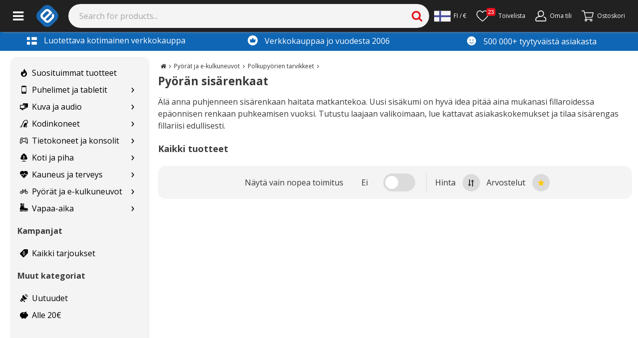

--- FILE ---
content_type: text/html; charset=utf-8
request_url: https://www.e-ville.com/fi/3046711-sisarenkaat
body_size: 39431
content:
<!doctype html><html lang="fi"><head><base href="https://www.e-ville.com"/><meta charset="utf-8"/><link rel="shortcut icon" href="/static/favicon.ico"/><meta name="viewport" content="width=device-width,initial-scale=1"/><meta property="fb:app_id" content="158661687668682"/><meta property="fb:admins" content="838624748"/><meta property="og:site_name" content="e-ville.com"/><meta property="og:type" content="website"/><meta property="og:url" content="https://www.e-ville.com/fi/3046711-sisarenkaat"/><link rel="canonical" href="https://www.e-ville.com/fi/3046711-sisarenkaat"/><meta name="keywords" content="Pyörän sisärenkaat | e-ville.com"/><meta name="description" content="Älä anna puhjenneen sisärenkaan haitata matkantekoa. Uusi sisäkumi on hyvä idea pitää aina mukanasi fillaroidessa epäonnisen renkaan puhkeamisen vuoksi. Tutustu"/><meta property="og:title" content="Pyörän sisärenkaat | e-ville.com"/><meta property="og:description" content="Älä anna puhjenneen sisärenkaan haitata matkantekoa. Uusi sisäkumi on hyvä idea pitää aina mukanasi fillaroidessa epäonnisen renkaan puhkeamisen vuoksi. Tutustu"/><meta name="facebook-domain-verification" content="4dvv1opjxy7ix8k9emjtuybnxn1inw"/><link rel="stylesheet" href="/static/css/5.77ec50a5.chunk.css"><link rel="alternate" href="https://www.e-ville.com/fi/3046711-sisarenkaat" hreflang="fi" type="text/html"/><link rel="alternate" href="https://www.e-ville.com/da/3046711-sisarenkaat" hreflang="da" type="text/html"/><link rel="alternate" href="https://www.e-ville.com/sv/3046711-sisarenkaat" hreflang="sv" type="text/html"/><meta name="theme-color" content="#000000"/><link rel="preconnect" href="https://cdn.jsdelivr.net" crossorigin="anonymous"/><link rel="dns-prefetch" href="//fonts.googleapis.com" crossorigin="anonymous"/><link rel="dns-prefetch" href="//www.google-analytics.com" crossorigin="anonymous"/><link rel="dns-prefetch" href="//www.googletagmanager.com" crossorigin="anonymous"/><link rel="dns-prefetch" href="//ssl.gstatic.com" crossorigin="anonymous"/><link rel="dns-prefetch" href="//static.klaviyo.com" crossorigin="anonymous"/><link rel="dns-prefetch" href="https://connect.facebook.net" crossorigin="anonymous"/><link rel="dns-prefetch" href="//www.googleoptimize.com" crossorigin="anonymous"/><link rel="dns-prefetch" href="//apis.google.com" crossorigin="anonymous"/><link rel="dns-prefetch" href="//www.googleadservices.com" crossorigin="anonymous"/><script async src="https://www.googleoptimize.com/optimize.js?id=OPT-N6K3H3V"></script><link href="/static/css/bootstrap.css" rel="stylesheet" crossorigin="anonymous" media="print" onload='this.media="all"'/><script async src="https://cdn.jsdelivr.net/npm/bootstrap@5.1.3/dist/js/bootstrap.bundle.min.js" integrity="sha384-ka7Sk0Gln4gmtz2MlQnikT1wXgYsOg+OMhuP+IlRH9sENBO0LRn5q+8nbTov4+1p" crossorigin="anonymous"></script><link rel="stylesheet" href="https://fonts.googleapis.com/css2?family=Open+Sans:ital,wght@0,300;0,400;0,600;0,700;0,800;1,300;1,400;1,600;1,700;1,800&display=swap" media="print" onload='this.media="all"'/><link rel="stylesheet" href="/static/css/font-awesome.css?t=20230308-2" media="print" onload='this.media="all"'/><link rel="preload" href="/static/font/fontawesome-webfont.woff2?v=4.4.0" as="font" type="font/woff2" crossorigin/><link rel="stylesheet" href="/static/css/solid.css?t=20220531" media="print" onload='this.media="all"'/><link rel="stylesheet" href="/static/css/flaticon.css?t=20201007" media="print" onload='this.media="all"'/><link rel="stylesheet" href="/static/css/flaticon2.css?t=20210114" media="print" onload='this.media="all"'/><link rel="stylesheet" href="/static/css/flaticon3.css?t=20220407" media="print" onload='this.media="all"'/><script>function gtag(){dataLayer.push(arguments)}window.dataLayer=window.dataLayer||[],gtag("js",new Date),gtag("consent","default",{ad_storage:"denied",ad_user_data:"denied",ad_personalization:"denied",analytics_storage:"denied"}),gtag("config","AW-967009131",{send_page_view:!1})</script><script>!function(e,t,a,n,g){e[n]=e[n]||[],e[n].push({"gtm.start":(new Date).getTime(),event:"gtm.js"});var m=t.getElementsByTagName(a)[0],r=t.createElement(a);r.async=!0,r.src="https://www.googletagmanager.com/gtm.js?id=GTM-NVHBT4W",m.parentNode.insertBefore(r,m)}(window,document,"script","dataLayer")</script><title>Pyörän sisärenkaat | e-ville.com</title><link rel="preload" href="/static/css/main-06837ae4.97ff1063.chunk.css" as="style"><link rel="preload" href="/static/js/main-d0ae3f07.d27108ed.chunk.js" as="script"><link rel="preload" href="/static/js/main-06837ae4.87fe9cdd.chunk.js" as="script"><script>window.__INITIAL_STATE__={"headerBar":{"logo":"\u002Fimg\u002Fe-ville_blue_logo.png","big_logo":"\u002Fimg\u002Fe-ville_blue_logo_big.png","banners":[],"facebookSubscribers":"49k","newsletterSubscribers":"161k","top_notification":undefined,"top_notification_cnf":undefined,"top_notification_visible":false},"pageData":{"success":true,"messages":"","products":{"catalog":false,"collections":[],"total":null,"bestSellers":[],"discountedItems":[],"potentialNewItems":[],"subCatBestSellers":[],"categoryManufacturers":[]},"id_category":"3046711","category_info":{"id":3046711,"id_category":"3046711","name":"Pyörän sisärenkaat","id_employee":"0","active":"1","description":"Älä anna puhjenneen sisärenkaan haitata matkantekoa. Uusi sisäkumi on hyvä idea pitää aina mukanasi fillaroidessa epäonnisen renkaan puhkeamisen vuoksi. Tutustu laajaan valikoimaan, lue kattavat asiakaskokemukset ja tilaa sisärengas fillariisi edullisesti.","short_description":"","id_parent":"3045172","level_depth":"3","id_category_original":"0","css_class":"Flaticon2-bike","link_rewrite":"sisarenkaat","meta_title":"Pyörän sisärenkaat | e-ville.com","meta_keywords":"","meta_description":"Älä anna puhjenneen sisärenkaan haitata matkantekoa. Uusi sisäkumi on hyvä idea pitää aina mukanasi fillaroidessa epäonnisen renkaan puhkeamisen vuoksi. Tutustu","date_add":"2022-03-01 03:09:33","date_upd":"2024-04-16 10:16:05","show":"1","description_at_the_top":true,"use_for_similar_products":"1","product_sorting_ignore_profit":"0","catalog":"0","show_top":"0","comparison_category":"0","accessories_category":"1","electronics_category":"0","chemical_tax_bracket":"0","allow_feature_filtering":"0","pre_campaign":"0","pre_campaign_tab":"1","order_by_default":"9","featured_products_category":"0","featured_products_title":"","product_line":"Bicyckles and e-vehicles","extra_banner":"","extra_banner_mobile":"","status":"0","marketplace_margin":"0","id_image":3046711,"banner":"\u002Fimg\u002Fcategory_banners\u002F3046711.webp","categories":[{"id_category":"7617","name":"Pyörät ja e-kulkuneuvot","css_class":"Flaticon2-bicycle","meta_title":"Pyörät ja e-kulkuneuvot | e-ville.com","url":"https:\u002F\u002Fwww.e-ville.com\u002Ffi\u002F7617-pyorat-ja-e-kulkuneuvot","position":2},{"id_category":"3045172","name":"Polkupyörien tarvikkeet","css_class":"Flaticon2-plus","meta_title":"Pyöräilytarvikkeet - Tilaa pyöräilytarvikkeet netistä","url":"https:\u002F\u002Fwww.e-ville.com\u002Ffi\u002F3045172-muut-pyorailytarvikkeet","position":3},{"id_category":"3046711","name":"Pyörän sisärenkaat","css_class":"Flaticon2-bike","meta_title":"Pyörän sisärenkaat | e-ville.com","url":"https:\u002F\u002Fwww.e-ville.com\u002Ffi\u002F3046711-sisarenkaat","position":4}]},"catalog":false,"price_range":false,"price_min":0,"price_max":0,"hook_data":[],"pre_campaign":false,"pre_campaign_tab":false,"filtering_data":false,"VersionB":true,"VersionA":false,"daily_deal":false,"isMobile":false,"isMemberDealPage":false,"isSinglesDay":false,"fi":true,"subcategories":[{"icon":"Flaticon2-car-lights","link":"\u002Ffi\u002F3046475-pyoran-valot","name":"Pyörän valot","id_category":"3046475","image":"\u002Fimg\u002Fc\u002F3046475.webp"},{"icon":"Flaticon2-lock","link":"\u002Ffi\u002F3200-lukot-ja-halyttimet-pyoriin","name":"Lukot ja hälyttimet","id_category":"3200","image":"\u002Fimg\u002Fc\u002F3200.webp"},{"icon":"flaticon-backbag","link":"\u002Ffi\u002F3197-pyoralaukut","name":"Pyörälaukut","id_category":"3197","image":"\u002Fimg\u002Fc\u002F3197.webp"},{"icon":"Flaticon2-drop","link":"\u002Ffi\u002F3046712-pyoran-lokasuojat","name":"Pyörän lokasuojat","id_category":"3046712","image":"\u002Fimg\u002Fc\u002F3046712.webp"},{"icon":"flaticon-mobile-phone19","link":"\u002Ffi\u002F3196-pyorien-telineet","name":"Pyörien telineet","id_category":"3196","image":"\u002Fimg\u002Fc\u002F3196.webp"},{"icon":"Flaticon2-bike","link":"\u002Ffi\u002F3046710-puoran-renkaat","name":"Pyörän renkaat","id_category":"3046710","image":"\u002Fimg\u002Fc\u002F3046710.webp"},{"icon":"Flaticon2-wrench","link":"\u002Ffi\u002F3198-polkupyorien-huolto","name":"Polkupyörien huolto","id_category":"3198","image":"\u002Fimg\u002Fc\u002F3198.webp"},{"icon":"Flaticon2-plus","link":"\u002Ffi\u002F3046713-muut-tarvikkeet","name":"Muut tarvikkeet","id_category":"3046713","image":"\u002Fimg\u002Fc\u002F3046713.webp"}],"template":false,"category_filters":[],"campaign_category":false,"blogs":[{"href":"","description":"","image":"","title":""},{"href":"","description":"","image":"","title":""}],"videos":[],"category_wide_banner":[],"time":1769836325,"endofday":"2026-02-01T00:00:00+02:00","nextfriday":"2026-02-06T00:00:00+02:00","manufacturer":false},"translations":{"":"","30 days satisfaction guarantee":"30 päivän palautusoikeus","30_day_return_policy":"Kanta-asiakasohjelma","a-price":"à-hinta","about_account":"Tietoja tilistä","account_registration":"Luo tili","acknowledged":"rekisteröity","actions":"Toiminnot","activation_link_has_been_sent":"Lähetimme sinulle sähköpostin, jossa on linkki uuden salasanan luomiseksi.","address saved":"address saved","addresses":"Osoitteet","add_comment":"Oletko tilannut tämän tuotteen? - Kirjoita tuotearvostelu","add_to_cart":"Lisää ostoskoriin »","add_to_my_shop":"Lisää kauppaani","add_to_wishlist":"Lisää toivelistalle","all":"Kaikki","all products":"Kaikki tuotteet","all_categories":"Tervetuloa","alt_delivery_from_finland_or_china":"Toimitus Kiinasta tai Suomesta","alt_from_china":"Toimitetaan kiinasta","alt_good_to_know":"Hyvä tietää","alt_pp_availability":"Saatavuus","alt_safe_to_order":"Tilaaminen on turvallista","alt_tested_by_our_staff":"Suomalaisten testaamia","amount":"Määrä","and":"ja","ask_qa_question_desc":"Kysy tuotteesta. Saat vastauksen sähköpostiisi.","ask_question_by_signing_in_or_create_an_account":"Kysy tuotteesta kirjautumalla sisään tai luomalla ilmainen asiakastili.","atcb_this_product_is_out_of_stock":"Tuote on loppunut. Katso vaihtoehtoisia tuotteita alta.","authentication_failed":"\u003Cspan style=\"float:left;\"\u003ETällä sähköpostilla ei ole vielä tiliä.\u003C\u002Fspan\u003E","awaiting_return":"odottaa palautusta","b2b_contact_email":"Sähköpostiosoite","b2b_contact_form_name":"Nimi","bankwire":"Pankkisiirto","barcodes":"Viivakoodit","bathroom_break!_i'll_be_back_in_15_minutes,_please_wait.":"Sivustoa päivitetään. Yritä hetken päästä uudelleen.","being_processed":"käsittelyssä","bf_bikes_sports":"bf bikes sports","bf_cars":"bf cars","bf_electronics":"bf electronics","bf_light_lamps":"bf light lamps","bf_new_tech":"bf new tech","bf_outdoor":"bf outdoor","bf_phones":"bf phones","bf_tools":"bf tools","bf_well_being":"bf well being","bit":"Vaurioitunut kuljetuksessa","brnumber":"Y-Tunnus","buy_this_now":"Osta nyt","cacompanyaccounttooltip":"Voit vaihtaa asiakastilisi tyyppiä. Asiakastili kuluttajille on kuluttajakäyttöön tarkoitettu kaupan näkymä ja tuotteiden hinnat sisältävät arvolisäveron (25,5%). Mikäli olet yritysasiakas, voit vaihtaa kaupan näkymän tukkumyyntiportaaliin. Näin voit hyödyntää verottomat hinnat ja määräalennukset. Huomioithan, että yritystunnukset vaativat Y-tunnuksen, jotta arvolisävero (25,5%) voidaan vähentää lopullisesta kuitista.","camping_and_outdoor":"Erä & retkeily","cannot_acquire_db_lock":"Sivustoa päivitetään. Yritä hetken päästä uudelleen.","cannot_send_email":"Sähköpostin lähettäminen epäonnistui. Ota yhteyttä asiakaspalveluun osoitteessa asiakaspalvelu@e-ville.com","cart_button_for_mobile":"KASSA","cart_is_empty":"OSTOSKORI","car_products":"Autotuotteet","categories":"Tuotekategoriat","cb_byorder":"tilaamalla tämän tuotteen","cb_earn":"Saat","cb_earneveryorder":"Saat jokaisen tilauksen hinnasta 1% rahaa asiakastilillesi","cb_earnupto":"Ansaitse tästä tuotteesta jopa","cb_earnuptonewprod":"Lisäetuna saat jopa","cb_earnuptonewprod_1":"Lisäetuna saat jopa","cb_earnuptonewprod_2":"asiakasrahaa","cb_earnupto_1":"Ansaitse jopa","cb_earnupto_2":"asiakasrahaa","cb_morebyreview":"lisää, kun arvostelet tuotteen sen saavuttua perille","cb_pics":"Kuvat","cb_starreview":"Tähtiarvostelu","cb_vid":"Video","cc_accept_all":"Hyväksy kaikki","cc_accept_selected":"Hyväksy valitut","cc_analytics":"Analytiikka","cc_cookie_consent_text":"Evästeiden avulla tarjoamme sinulle yhä paremman käyttökokemuksen ja henkilökohtaisemmat tuotesuositukset. Kun hyväksyt evästeet, voimme kehittää kaupan käyttöliittymästä entistä paremman tarjoamalla sinulle yhä kiinnostavampaa sisältöä. \u003Ca href=\"https:\u002F\u002Fwww.e-ville.com\u002Ffi\u002Fcontent\u002F123-tietosuojaseloste\" style=\"text-decoration: underline;\"\u003ELue lisää evästeistä täältä.\u003C\u002Fa\u003E","cc_cookie_consent_text2":"Kun hyväksyt evästeet, voimme kehittää kaupan käyttöliittymästä entistä paremman tarjoamalla sinulle yhä kiinnostavampaa sisältöä. \u003Ca href=\"https:\u002F\u002Fwww.e-ville.com\u002Ffi\u002Fcontent\u002F123-tietosuojaseloste\" style=\"text-decoration: underline;\"\u003ELue lisää evästeistä täältä.\u003C\u002Fa\u003E","cc_cookie_settings":"Evästeiden käytöstä","cc_edit_cookie_settings":"Muokkaa evästeasetuksia","cc_hatches":"Joulukalenterin luukut","cc_hatches_mobile":"Tämän päivän luukku","cc_login_to_open":"Avaa luukku luomalla asiakastili","cc_marketing":"Markkinointi","cc_necessary":"Välttämättömät","cc_performance":"Suorituskyky","cc_reject_all":"Hylkää kaikki","cf2_cancel":"Peruuta","cf2_contact_b2b":"Yritysmyynti","cf2_form_error":"Virhe! Tarkista sähköpostiosoite ja puhelinnumero.","cf2_form_subject_b2b":"Autamme yrityksiä tavarantoimittajien löytämisessä sekä tukkumyyntiin liittyvissä asioissa.\n\u003Cbr\u003EKirjoita tähän viesti niin yritysmyynnistä vastaava henkilö ottaa sinuun yhteyttä.\u003Cbr\u003E\u003Cbr\u003E\nMuista mainita nämä asiat: Mistä tuotteesta olet kiinnostunut? Arvio tilausmäärästä, sekä mahdolliset logo tai pakkausvaatimukset","cf2_form_subject_customs":"Kaikki keskusvarastoltamme Kiinasta tilatut tuotteet kulkevat Suomeen Tullin kautta.\u003Cbr\u003ETuotesivulla on tuotteen hinnan yhteydessä kerrottu, onko tuote \u003Ci\u003Everovapaa\u003C\u002Fi\u003E, tuleeko tuotteeseen\u003Ci\u003E+ALV\u003C\u002Fi\u003E vai lähetetäänkö tuote Suomen varastoltamme, jolloin siihen \u003Ci\u003ESis. ALV 25,5%\u003C\u002Fi\u003E.\u003Cbr\u003E\u003Cbr\u003E\nKatso video, ettet maksa turhaan ALV:ia verovapaista tuotteista etkä maksa liikaa ALV:ia verollisista lähetyksistä:\u003Cbr\u003E\u003Cbr\u003E\n\u003Cdiv\u003E\u003Ciframe src=\"https:\u002F\u002Fwww.youtube.com\u002Fembed\u002F1oTeXc9_Mzg\" style=\"width:100%; height:400px;\" frameborder=\"0\" allowfullscreen=\"allowfullscreen\"\u003E\u003C\u002Fiframe\u003E\u003C\u002Fdiv\u003E\u003Cbr\u003E\u003Cbr\u003E\nKatso tästä \u003Ca href=\"http:\u002F\u002Fblog.e-ville.com\u002Ftullaa-ostoksesi-helposti-netissa\u002F\"\u003Ekuvalliset ohjeet, miten teet tullauksen helposti netissä\u003C\u002Fa\u003E\u003Cbr\u003E\u003Cbr\u003E\n\u003Cstrong\u003ETilaukseni piti olla verovapaa!\u003C\u002Fstrong\u003E\u003Cbr\u003E\u003Cbr\u003E\nKatso video ja selvitä lähetyksen kuitista, ylittääkö lähetyksesi alv-rajan. Tee tullille vapaamuotoinen oikaisuselvitys sähköpostilla: kirjaamo(at)tulli.fi ja liitä viestiin lähetyskuitti.\u003Cbr\u003E","cf2_form_subject_other_questions":"Voit jättää muihin asioihin liittyvän kysymyksesi tähän kenttään. Paina \u003Cu\u003EPeruuta\u003C\u002Fu\u003E ja valitse oikea asia valikosta, jos \u003Cu\u003Easiasi koskee\u003C\u002Fu\u003E\u003Cbr\u003E\n\u003Cul\u003E\n\u003Cli\u003ETilausten seurantaa\u003C\u002Fli\u003E\n\u003Cli\u003EViallisia tuotteita tai palautuksia\u003C\u002Fli\u003E\n\u003Cli\u003EYritysmyyntiä\u003C\u002Fli\u003E\n\u003Cli\u003ETuoteidoita\u003C\u002Fli\u003E\n\u003Cli\u003ETullausta\u003C\u002Fli\u003E\u003C\u002Ful\u003E\nKatso ensin tämä video, jos  \u003Ca href=\"https:\u002F\u002Fyoutu.be\u002FspZuhfgSuD8\"\u003Ehaluat tehdä muutoksia tilaukseesi.\u003C\u002Fa\u003E\u003Cbr\u003E\nKatso ensin tämä video, jos  \u003Ca href=\"https:\u002F\u002Fyoutu.be\u002FYVT5Os8oGGo\"\u003Esinulla on kysyttävää e-ville.com Asiakastilistä.\u003C\u002Fa\u003E\u003Cbr\u003E\u003Cbr\u003E\nJätä viestisi tähän ja vastaamme sinulle parhaamme mukaan n. 1-3 arkipäivän sisällä. Kirjoita viestisi selkeästi ja anna viestissäsi mahdollisia lisätietoja, niin asia käsittellään nopeimmin.\u003Cbr\u003E","cf2_form_subject_product_ideas":"\u003Ch3\u003EMikä tuote kaupastamme puuttuu?\u003C\u002Fh3\u003E\u003Cbr\u003E Mihin tuotetta käytetään? Miksi juuri tämä ideasi pitäisi saada kauppaan?\u003Cbr\u003E\nSuomalaiset tuotepäällikkömme arvioivat tuoteideoita kuukausittain. \u003Cbr\u003E\u003Cbr\u003E\nNyt ideamyssy päähän, sillä palkitsemme hyvästä ideasta jopa 1-20€ asiakasrahaa!\u003Cbr\u003E\u003Cbr\u003E\n\u003Ci\u003EHelpottaaksesi idean ymmärryksessä, lisää viestiin esimerkkituote  ja liittää linkki vastaavaan tuotteeseen.\u003C\u002Fi\u003E\u003Cbr\u003E","cf2_form_subject_product_questions":"\u003Cbr\u003E\u003Cu\u003EEnnen kuin otat yhteyttä koskien tilaamaasi tuotetta:\u003C\u002Fu\u003E\u003Cbr\u003E1) Katso toimitettiinko paketissa \u003Cb\u003Ekäyttöohjeet\u003C\u002Fb\u003E ja olethan lukenut käyttöohjeet huolella.\n\u003Cbr\u003E\n2) Löytyykö vastaus \u003Cb\u003Etuotteen myyntisivulta\u003C\u002Fb\u003E? Tuotesivuilta löytyy olennaista tietoa tuotteesta mm. \u003Ci\u003Evinkkejä, videoita, ladattavia sovelluksia ja oppaita.\u003C\u002Fi\u003E\u003Cbr\u003E\n3) Katso tuotesivulta myös \u003Cb\u003Emuiden asiakkaiden \u003C\u002Fb\u003E kommentteja, kuvia ja videoita tuotteesta.\u003Cbr\u003E\u003Cbr\u003E\n\u003Cb\u003EHUOM!\u003C\u002Fb\u003E Jos tuotteesi on viallinen tai haluat tehdä palautuksen, \u003Cu\u003Eälä \u003C\u002Fu\u003Etäytä tätä lomaketta, vaan paina Peruuta ja siirry osioon \"Tuote on viallinen\", niin asiasi välittyy suoraan huolto-\u002Fpalautustiimillemme.\u003Cbr\u003E\u003Cbr\u003E\n\u003Ci\u003EKaupassamme on tuhansia erilaisia tuotteita, joten asiakaspalvelijamme eivät ole asiantuntijoita jokaisen tuotteen kohdalla. Jos sinulla on kuitenkin kysyttävää tuotteesta, tuotteen käytöstä tai ominaisuuksista, kirjoita viestisi alle ja vastaamme yleensä 24 tunnin sisällä.\u003C\u002Fi\u003E\u003Cbr\u003E\u003Cbr\u003E","cf2_form_subject_rma":"Tee takuu-\u002Fpalautus-\u002Fvika-ilmoitus muutamassa minuutissa Palautustyökalulla alla olevan videon mukaisesti, jotta asiasi käsitellään nopeimmin:\u003Cbr\u003E\u003Cbr\u003E\n\u003Cdiv style=\"height: 400px; width: 600px;\"\u003E\u003Ciframe src=\"https:\u002F\u002Fwww.youtube.com\u002Fembed\u002F86JYYVFRnvw\" width=\"600\" height=\"400\" frameborder=\"0\" allowfullscreen=\"allowfullscreen\"\u003E\u003C\u002Fiframe\u003E\u003C\u002Fdiv\u003E\u003Cbr\u003E\n\u003Ca href=\"https:\u002F\u002Fwww.e-ville.com\u002Ffi\u002Fpalautukset.php\"\u003ETee vika- tai palautusilmoitus Palautustyökalun avulla\u003C\u002Fa\u003E\u003Cbr\u003E\u003Ci\u003E(Kirjaudu sisään tai palauta salasana tilauksessa käyttämääsi sähköpostisoitteeseen)\u003C\u002Fi\u003E\u003Cbr\u003E\u003Cbr\u003E\nKun olet tehnyt ilmoituksen, Mäntsälän huoltotiimistä ollaan yhteydessä toiminta-ohjeiden tai lisäkysymysten tiimoilta yleensä 24 tunnin sisällä.\u003Cbr\u003E\u003Cbr\u003E\n\u003Cb\u003EHUOM!\u003C\u002Fb\u003E Tee ilmoitus Palautustyökalulla ennen kuin otat yhteyttä.\n\u003Ca href=\"https:\u002F\u002Fwww.e-ville.com\u002Ffi\u002Fcontent\u002F99-ohjeet-e-villen-tuotteen-takuusta-ja-palautuksista\"\u003ELue myös e-villen takuu- ja palautusohjeet\u003C\u002Fa\u003E\u003Cbr\u003E\u003Cbr\u003E","cf2_form_subject_where_is_my_package":"\u003Ca href=\u002Ffi\u002Fhistory.php\u003ETilaushistoria-välilehdeltä\u003C\u002Fa\u003E löydät kaikki tilauksesi, käsittelyn vaiheet ja tilaukseen liittyvät seurantakoodit (kirjaudu linkin kautta sisään tai palauta salasana tilauksessa käytettyyn sähköpostiosoitteeseen).\u003Cbr\u003E\u003Cbr\u003E \nSeurankoodin avulla saat selville minuuteissa lähetyksen viimeisimmän vaiheen. Katso alla oleva lyhyt video tai \u003Ca href=\u002Ffi\u002Fcontent\u002F82-lahetyksen-seuranta\u003Enämä kirjalliset ohjeet\u003C\u002Fa\u003E, miten Tilaushistoriasta löytyvää seurantakoodia luetaan.\u003Cbr\u003E\u003Cbr\u003E\u003Cu\u003ESaat apua lähetyksen seurantaan myös alla olevasta videosta:\u003C\u002Fu\u003E\u003Cbr\u003E\n\u003Cbr\u003E\u003Cdiv style=\"width:100% !important; height:400px !important;\"\u003E\u003Ciframe src=\"https:\u002F\u002Fwww.youtube.com\u002Fembed\u002F10gCCO-tGh8\" frameborder=\"0\" allowfullscreen=\"allowfullscreen\"\u003E\u003C\u002Fiframe\u003E\u003C\u002Fdiv\u003E","cf2_gimme_your_email":"Sähköpostiosoitteesi","cf2_important_notices":"Huom. useisiin tilausta tai toimitusta koskeviin kysymyksiin löytyy ratkaisu \u003Cbr\u003E\u003Ca style=\"color:red;\" target=\"_BLANK\"A HREF=\"https:\u002F\u002Fwww.e-ville.com\u002Ffi\u002Fmy-account.php\"\u003EOma tili\u003C\u002FA\u003E -osiosta tai \u003Ca style=\"color:red;\" target=\"_BLANK\"A HREF=\"https:\u002F\u002Fwww.e-ville.com\u002Ffi\u002Fcontent\u002F59-faq\"\u003Eusein kysytyt kysymykset\u003C\u002FA\u003E -sivulta.","cf2_info_b2b":"Kiinnostaisiko yhteistyö e-villen kanssa?","cf2_info_customs":"Minulla on ongelmia tullauksessa","cf2_info_my_product_is_broken":"Tuotteeni on viallinen tai haluan tehdä palautuksen","cf2_info_other_questions":"Muut kysymykset ja yhteydenotot","cf2_info_product_ideas":"Minulla on tuoteidea","cf2_info_product_questions":"Minulla on kysyttävää tilaamastani tuotteesta tai muusta tuotteesta","cf2_info_where_is_my_package":"Missä tilaukseni on?","cf2_liveagent_button":"Aloita Chat!","cf2_log_in_to_see_your_orders":"\u003Ca href=\"javascript:void(0);\" onclick=\"$('#authentication_login').trigger('click'); return false;\"\u003EKirjaudu sisään nähdäksesi tilauksesi\u003C\u002Fa\u003E","cf2_main_header":"\u003Cbr\u003E\u003Ccenter\u003E\u003Ch2\u003EValitse yhteydenottolomake\u003C\u002Fh2\u003E\u003C\u002Fcenter\u003E","cf2_message":"Viestisi","cf2_order_id":"Tilausnumero","cf2_other_questions":"Muut kysymykset ja yhteydenotot","cf2_phone_number":"Puhelinnumerosi","cf2_problems_with_customs":"Ongelmia tullauksessa","cf2_product_ideas":"Tuoteideat","cf2_product_is_broken":"Vika, takuu tai palautus","cf2_secondary_header":"Mitä asiasi koskee?\u003Cbr\u003E","cf2_select_order":"Valitse tilaus","cf2_send":"Lähetä","cf2_send_picture":"Liitä kuva","cf2_still_need_help":"Yritin ratkaista asian ohjeiden avulla. \u003Cb\u003EHaluan olla yhteydessä asiakaspalveluun.\u003C\u002Fb\u003E (vastaamme 1 arkipäivässä)","cf2_still_need_help_with_order":"Yritin ratkaista asian ohjeiden avulla. \u003Cb\u003ETarvitsen vielä apua.\u003C\u002Fb\u003E","cf2_still_need_help_with_order2":"\u003Cb\u003ELuin ohjeet\u002Fkatsoin videon\u003C\u002Fb\u003E (Vastaamme vuorokauden kuluessa).","cf2_text_below_buttons":"\u003Cbr\u003ETakuu- ja toimitusaikakyselyissä saat nopeiten avun käyttämällä yo. lomakkeita. \u003Cbr\u003EEmail-osoitteemme ovat muotoa etunimi.sukunimi(ät)e-ville.com \u003Cbr\u003Easiakaspalvelu(ät)e-ville.com","cf2_thank_you_page":"\u003Cstrong class=\"head1\"\u003EKiitos yhteydenotostasi!\u003C\u002Fstrong\u003E\u003Cp\u003EAsiakaspalvelu on sinuun yhteydessä mahdollisimman pian.\u003Cp\u003E\u003Cbr\u003E\u003Cbr\u003E\u003Cbr\u003E","cf2_where_is_my_order":"Missä tilaukseni on?","cf_add_files":"Selaa liitetiedostoja","cf_are_you_registered_customer_fill_form_faster":"Ei vielä tiliä? Ei hätää, täytä kentät ja säästät aikaa ensi kerralla","cf_b2b":"Yhteydenotto \u002F Yritysmyynti","cf_basic_details_about_orders":"Nähdäksesi perustiedot tilauksestasi, syötä sähköpostiosoitteesi alle.","cf_cancel":"Peruuta","cf_contact_us":"Syötä lomakkeeseen mahdollisimman tarkka kuvaus asiasta. Voit liittää yhteydenottoosi myös kuvan tai linkin tuotteesta.","cf_continue_shopping":"Jatka ostoksia ja palaa kauppaan","cf_customs":"Tulliaiheiset kysymykset","cf_delete":"Tyhjennä lomake","cf_drag_and_drop_your_files":"Tai pudota liitetiedostot tähän","cf_email_is_empty":"Viestikenttä on tyhjä","cf_errors":"Virhe!","cf_estimated_arrival_date":"Lähetyksen arvioitu saapumispäivämäärä","cf_input_email":"Syötä sähköpostiosoitteesi","cf_message_is_empty":"Viestikenttä on tyhjä","cf_more_details_about_orders":"Kirjaudu tästä asiakastilillesi ja tarkista tilauksesi tiedot. Jos sinulla ei ole vielä tiliä klikkaa \"unohditko salasanan\" -linkkiä, niin saat salasanan sähköpostiisi.","cf_my_item_is_broken":"Tilaamani tuote on viallinen","cf_my_item_is_broken_info_text":"\u003Ch3\u003ETilaamani tuote on viallinen\u003C\u002Fh3\u003EOlethan tarkistanut perusasiat?\u003Cbr\u003E\u003Cbr\u003ETarkista ainakin, että: \u003Cbr\u003E- Akku on ladattu ja yritetty asentaa uudestaan \u003Cbr\u003E- Laite ei ole kastunut, tippunut tai tuotetta ole muuten käytetty väärin. \u003Cbr\u003E\u003Cbr\u003EOnhan tuotteella myöskin takuuta vielä jäljellä?","cf_my_item_is_broken_info_text_for_items_less_10":"\u003Cbr\u003ESiirry täyttämään \u003Ca href=\"http:\u002F\u002Fwww.e-ville.com\u002Ffi\u002Fpalautukset.php\"\u003Etakuu- \u002F palautuslomake\u003C\u002Fa\u003E ja toimi siinä olevien ohjeiden mukaan. Asiakaspalvelijamme on tarvittaessa yhteydessä sinuun.\u003Cbr\u003E\u003Cbr\u003ELue lisätietoja ja ohjeita takuuvaihdosta \u003Ca href=\"http:\u002F\u002Fwww.e-ville.com\u002Ffi\u002Fcontent\u002F10-palautusohjeet\"\u003Etästä.\u003C\u002Fa\u003E \u003Ca href=\"http:\u002F\u002Fwww.e-ville.com\u002Ffi\u002Fpalautukset.php\"\u003E\u003Cbr\u003E\u003Cbr\u003E\u003Cbr\u003ESiirry palautuslomakkeeseen\u003C\u002Fa\u003E\u003Cbr\u003E","cf_my_item_is_broken_info_text_mention_following_things":"Yhteydenotossasi mainitse seuraavat asiat: \u003Cbr\u003E\u003Cbr\u003Ea) mikä tuote on kyseessä ja mahdollisesti tuotteen tuotenumero tai linkki verkkokaupasta\u003Cbr\u003E b) miten tuote on rikki\u003Cbr\u003E c) miten tuotetta on koitettu saada käyttökuntoon (normaalit korjaustoimenpiteet eivät vaikuta takuuseen)\u003Cbr\u003E d) milloin tuote on ostettu\u003Cbr\u003E e) mitä toivoisit ensisijaisesti takuussa tehtävän, esim. tuotteen korjaaminen, varaosan lähettäminen (mikä osa?) tai vaihto uuteen.\u003Cbr\u003E\u003Cbr\u003E","cf_my_item_is_broken_i_need_assistance":"Minulla on jokin muu takuu- tai palautusaiheinen kysymys. Haluan ottaa yhteyttä e-villen asiakaspalvelijaan","cf_my_item_is_broken_yes_item_has_warranty":"Kyllä, tuotteen takuu on vielä voimassa ja tuote on valmistusvirheen johdosta epäkunnossa.","cf_not_shipped_products":"Perustietoja tilauksesta","cf_no_tracking":"Ei seurantaa","cf_ok":"Jatka","cf_order_date":"Tilauspäivämäärä","cf_order_number":"Tilausnumero","cf_others":"Muut kysymykset ja yhteydenotot","cf_other_questions":"Muut kysymykset ja yhteydenotot","cf_other_questions_generic_info_text":"\u003Ch3\u003EJätä yhteydenottopyyntö e-villen asiakaspalvelulle\u003C\u002Fh3\u003ETutustu myös verkkokauppamme \u003Ca href=\" http:\u002F\u002Fwww.e-ville.com\u002Ffi\u002Fmy-account.php\"\u003E\"oma tili\" -osioon.\u003C\u002Fa\u003E Sieltä voit mm. muokata tilaustasi, tulostaa kauppalaskun tai peruuttaa tilauksesi. Kirjaudu omalle tilille \u003Ca href=\" http:\u002F\u002Fwww.e-ville.com\u002Ffi\u002Fmy-account.php\"\u003Etästä.\u003C\u002Fa\u003E\u003Ch3\u003EEnnen yhteydenottoa voit vilkaista myös:\u003C\u002Fh3\u003E- \u003Ca href=\"http:\u002F\u002Fwww.e-ville.com\u002Ffi\u002Fcontent\u002F59-faq\"\u003EUsein kysytyt kysymykset (UKK \u002F FAQ)\u003C\u002Fa\u003E\u003Cbr\u003E- \u003Ca href=\"http:\u002F\u002Fblog.e-ville.com\u002F\"\u003EBlogimme\u003C\u002Fa\u003E\u003Cbr\u003E-  Tuotteesta kirjoitetut tuotearvostelut tuotesivulta.\u003Cbr\u003E\u003Cbr\u003EMikäli vastaus ei löydy näistä, ota yhteyttä ao. lomakkeen avulla! \u003Cbr\u003EHenkilökuntamme sähköpostiosoitteet ovat muotoa etunimi.sukunimi@e-ville.com.","cf_package_id":"Lähetyksen numero","cf_please_select":"Mitä asia koskee? Valitse alla olevista vaihtoehdoista:","cf_processing":"Hetkinen...","cf_products":"Tuotteet","cf_product_ideas":"Tuoteidea","cf_product_name":"Nimi","cf_product_questions":"Lisätietoa tuotteesta","cf_rekry":"cf rekry","cf_rma":"RMA - Viallinen tuote","cf_shipped_date":"Lähetetty","cf_shipped_packages":"Matkalla olevien tuotteiden \u002F lähetysten tiedot","cf_small_welcome_text":"Lue ohjeet ja täytä tiedot huolellisesti, niin asiakaspalvelijoillamme on iloisempi pesti! :)","cf_start":"Aloita","cf_submit_form":"Lähetä yhteydenotto","cf_there_are_no_not_shipped_packages":"Tälle sähköpostiosoitteelle \u002F asiakastilille ei löytynyt lähetyksiä.","cf_tracking_codes":"Seurantakoodi \u002F lähetyksen numero","cf_upload_filetypes_we_accept":"Tuetut tiedostotyypit ovat","cf_upload_max_filesize":"Suurin sallittu tiedostokoko on","cf_waiting_quantity":"Odottavien kpl-määrä","cf_waiting_to_be_shipped":"Odottaa postitusta","cf_where_is_my_order":"Missä tilaukseni on?","cf_where_is_my_order \u002F 4232342":"Where is my order?","cf_where_is_my_order \u002F 470016":"Where is my order?","cf_where_is_my_order \u002F 473565":"Where is my order?","cf_where_is_my_order \u002F 482319":"Where is my order?","cf_where_is_my_order \u002F 491288":"Where is my order?","cf_where_is_my_order \u002F 492714":"Where is my order?","cf_where_is_my_order \u002F 664774":"Where is my order?","cf_where_is_my_package":"Missä tilaukseni on?","cf_where_is_my_package_info_about_tracking_and_delivery":"Toimitusaika Kiinan keskusvarastoltamme on 2-3 viikkoa. Pyhäpäivien ja erikoistilanteiden kuten pääsiäisen, kiinalaisen uudenvuoden, postin lakkojen ym. vaikutuksesta toimitusaika voi venyä joskus jopa 5 viikon puituiseksi. \u003Ca href=\u002Ffi\u002F3126-suomi-varasto\u003ESuomi-varastoltamme\u003C\u002Fa\u003E toimitusaika on 1-3 arkipäivää. \u003Cbr\u003E\u003Cbr\u003EVerkkokaupan \u003Ca href=\u002Ffi\u002Fhistory.php\u003Eoma tili -osiosta\u003C\u002Fa\u003E näet tilauksesi tarkemmat tiedot.\u003Cbr\u003E\u003Cbr\u003E","cf_where_is_my_package_info_about_tracking_and_delivery_part_2":"","cf_where_is_my_package_info_for_not_logged":"\u003Ch2\u003EMissä pakettini on?\u003C\u002Fh2\u003E\u003Cbr\u003E\u003Cb style=\"color:red;\"\u003E\u003C\u002Fb\u003E\u003Cbr\u003E\u003Cbr\u003ELähetyksen seuranta onnistuu \u003Ca href=\"https:\u002F\u002Ftrack.aftership.com\u002F\"\u003Etästä linkistä (Aftership). \u003C\u002Fa\u003E\u003Cbr\u003E\u003Cbr\u003ETarkastaaksesi lähetyksen tiedot ja paketin seurantakoodin \u003Ca href=\"http:\u002F\u002Fwww.e-ville.com\u002Ffi\u002Fhistory.php\"\u003Ekirjaudu asiakastilillesi.\u003C\u002Fa\u003E\u003Cbr\u003E\u003Cbr\u003E\u003Ch3\u003ETässä perustietoja toimitusajoista ja seurannasta:\u003C\u002Fh3\u003EToimitusaika Suomi-varastolta on 1-3 arkipäivää.\u003Cbr\u003EHuom: Pienillä tuotteilla ei välttämättä ole seurantakoodia. Useamman tuotteen tilaukset voidaan toimittaa erillisissä lähetyksissä.\u003Cbr\u003E","cf_where_is_my_package_this_did_not_answer_my_question":"Haluan ottaa yhteyttä e-villen asiakaspalvelijaan","cf_where_is_my_package_this_did_not_answer_my_question_info_text":"Kerrothan yhteydenotossasi ainakin\na) milloin tilaus on tehty b) lähetyksen mahdollisen seurantakoodin c) tilausnumeron tai sen sähköpostiosoitteen, millä tilaus on tehty.","cf_your_message_has_been_sent":"Viesti lähetetty!","cf_your_message_to_us":".","cf_you_can_drop_your_files":"Raahaa ja pudota tähän liitetiedostot","checkout":"Kassa - e-ville.com","checkout_cs_call_information":"Kysyttävää tilauksesta?\u003Cbr\u002F\u003EVoit olla meihin yhteydessä sähköpostilla \u003Cb\u003Easiakaspalvelu@e-ville.com\u003C\u002Fb\u003E.","checkout_payment_group_banks_comment":"","checkout_payment_group_banks_name":"Verkkopankit","checkout_payment_group_klarna_comment":"","checkout_payment_group_klarna_name":"Lasku \u002F osamaksu","checkout_payment_group_others_comment":"","checkout_payment_group_others_name":"Muut maksutavat","check_product_details":"Tutustu tuotteeseen","close":"Sulje","closed":"closed","closenotification":"Sulje ilmoitus","closewindow":"Sulje ikkuna","cl_delivery_is_available":"Lähetettävissä","cl_delivery_onway":"Täydennetään","combination_not_available":"Yhdistelmä ei ole saatavilla","companies":"Yrityksille","company_register":"Olen yritysasiakas","comparison_page_delivery_time":"comparison page delivery time","concurrent_modifications!_please_reload_page_and_rescan_packages_starting_from":"Päällekkäisiä \u002F yhtäaikaisia skannauksia. Ole hyvä, ja lataa sivu uudelleen. Starttaa pakkauksesta numerolla","contact_us":"Yhteydenotto","cookie_notif_button":"Hyväksy","cookie_notif_main":"Jatkamalla selaamista hyväksyt evästeiden käytön. \u003Ca href=\"https:\u002F\u002Ffi.wikipedia.org\u002Fwiki\u002FEv%C3%A4ste\" style=\"text-decoration: none; font-weight:bold; color:#fff;\"\u003EEvästeet\u003C\u002Fa\u003E mahdollistavat mm. \u003Ca href=\"https:\u002F\u002Fwww.e-ville.com\u002Ffi\u002F1-home?filter=is_new\" style=\"text-decoration: none; font-weight:bold; color:#fff;\"\u003Euutuus-\u003C\u002Fa\u003E ja \u003Ca href=\"https:\u002F\u002Fwww.e-ville.com\u002Ffi\u002F1-home?filter=on_sales\" style=\"text-decoration: none; font-weight:bold; color:#fff;\"\u003Etarjouspoiminnat\u003C\u002Fa\u003E sinulle sekä automaattiset ilmoitukset selaamistasi tuotteista. Tutustu tietosuojaselosteeseen  \u003Ca href=\"https:\u002F\u002Fwww.e-ville.com\u002Ffi\u002Fcontent\u002F123-tietosuojaseloste\" style=\"text-decoration: none; font-weight:bold; color:#fff;\"\u003Etäältä\u003C\u002Fa\u003E.","countdowndescription":"Vielä ehdit! Tarjoushinta voimassa:","country":"Maa","co_acceptterms":"Jatkamalla hyväksyn tilausehdot","co_addgiftcardcoupon":"Lisää lahjakortti tai alekoodi","co_addnewaddress":"Lisää uusi osoite","co_addressselected":"valittu","co_addresstitledesc":"Täytä tiedot jatkaaksesi toimitustavan valintaan","co_arrives":"Perillä","co_byclicking":"(painamalla vaihtoehtoa)","co_byclickingaddr":"(painamalla osoitetta)","co_callaboutorder":"Soita tilauksesta","co_cardpayment":"Maksukortti","co_cardpaymentdesc":"VISA, Visa Electron, Mastercard, American Express","co_cart":"Ostoskori","co_changeaddress":"Vaihda tähän","co_changeaddressdetails":"Muuta tietoja","co_changeorderdetails":"Muuta tilaustietoja","co_changeorderdetailsshort":"Muuta tietoja","co_choosecontactinfo":"Valitse yhteystiedot","co_choosedeliverymethod":"Valitse toimitustapa","co_choosepaymentmethod":"Valitse maksutapa","co_choosepickuploc":"Valitse noutopiste","co_choosepostcode":"Valitse postiosoite","co_chosendeliverymethod":"Valittu toimitustapa:","co_chosenpaymentmethod":"Valittu maksutapa","co_contactinfo":"Yhteystiedot","co_continueasguest":"Jatka kassalle vierailijana","co_continueasguestshort":"Jatka vierailijana","co_continuetocheckout":"Jatka kassalle","co_continuetocheckoutdesc":"Jatka kassalle kirjautumalla asiakastilillesi tai vierailijana","co_continue_to_checkout":"Jatka kassalle","co_country":"Maa","co_couponaddedsuccessfully":"Alennuskoodi lisätty onnistuneesti!","co_createbusinessacc":"Luo yritystunnukset","co_deliveryaddress":"Osoite","co_deliverymethod":"Toimitustapa","co_deliverystartingfromprice":"Toimitus alkaen","co_deliverytopickuploc":"Toimitus noutopisteeseen","co_doyouhaveanaccount":"Onko sinulla jo tili?","co_doyouwanttodeleteaddress":"Haluatko poistaa nämä yhteystiedot?","co_emailaddress":"Sähköposti","co_emptycart":"Ostoskorisi on tyhjä","co_entercodefirst":"Syötä ensin koodi","co_estimated_arrival":"Toimitus:","co_fastcheckout":"Valitse maksutapa","co_fastestdeliverymethod":"Nopein toimitus:","co_free":"Ilmainen","co_freeshipping":"Ilmainen toimitus","co_freeshippinginfo":"Tilaa yli 70€ ja saat toimituksen ilmaiseksi!","co_free_shipping":"Ilmainen toimitus","co_fullname":"Etu- ja sukunimi","co_giftcardsanddiscounts":"Lahjakortit ja alennukset","co_goback":"Palaa takaisin","co_head_value_proposition":"Kaikilla tuotteilla on 30pv palautusoikeus","co_homedelivery":"Toimitus kotiovelle","co_incltax":"sis. alv 25,5%","co_klarnapayments":"Klarna maksutavat","co_klarnapaymentsdesc":"Maksa myöhemmin tai osamaksulla","co_last_used_delivery":"Viimeksi käyttämäsi toimitustapa","co_last_used_payment_method":"Viimeksi käyttämäsi maksutapa","co_login":"Kirjaudu","co_loginandcontinuetocheckout":"Kirjaudu sisään ja jatka kassalle","co_loginforbetterexp":"Kirjaudu sisään saadaksesi paremman ostokokemuksen","co_mobilepayment":"Mobiilimaksut","co_mobilepaymentdesc":"Mobilepay, Siirto tai Pivo","co_movetonext":"Siirry seuraavaan","co_movetonext6":"Siirry valitsemaan toimitustapa","co_movetonext7":"Siirry valitsemaan maksutapa","co_movetopayorder":"Siirry maksamaan tilaus","co_next":"Seuraava","co_nomatchpostcode":"Tälle haulle ei löytynyt postinumeroa","co_onlinebank":"Verkkopankki","co_onlinebankdesc":"Kaikki suosituimmat kotimaiset verkkopankit","co_only":"Enää","co_orcreatefreeacc":"tai luo ilmainen tili","co_ordersummary":"Tilauksen yhteenveto","co_ordertotal":"YHTEENSÄ","co_or_continue":"tai jatka","co_otherpaymentmethoddesc":"PayPal, pankkisiirto tai NordeaBusiness","co_otherpaymentmethods":"Muut maksutavat","co_pay":"Siirry maksamaan tilaus","co_paymentmethod":"Maksutapa","co_paymentmethoddesc":"Paypal","co_paymentmethods":"Maksutavat","co_payorder":"Siirry maksamaan tilaus","co_paywithothermethods":"If you prefer to pay with Paypal or bank transfer, click here","co_pcs":"kpl","co_phonenumber":"Puhelinnumero","co_phonenumberplaceholder":"Puhelinnumero, esim. 050 123 4567","co_postcodeplaceholder":"Postinumero, esim. 00100 Helsinki","co_price":"Hinta","co_prodreviewtext":"Huippuvalinta! Asiakkaamme antoivat","co_productcount":"Tuotteiden määrä","co_producttotal":"Tuotteiden hinta","co_readterms":"lue ehdot täältä","co_receiver":"Vastaanottaja","co_register":"Luo tili","co_registerandcontinuetocheckout":"Luo tili ja jatka kassalle","co_remove":"poista","co_removedproductfromcart":"Poistit tuotteen ostoskorista","co_returnprevious":"Palaa edelliseen","co_returnproducttocart":"Palauta tuote ostoskoriin","co_returntoshop":"Palaa kauppaan","co_sametimeshippingtitle":"Lähetä tuotteet samanaikaisesti","co_save":"Tallenna","co_scarcitytextplural":"tuotetta jäljellä. Tilaa nyt!","co_scarcitytextsingular":"tuote jäljellä. Tilaa nyt!","co_securepaymenttext":"Maksu suoritetaan turvallisen SSL-yhteyden yli","co_seemap":"katso kartalta","co_shippingandhandlingfee":"Toimituskulu","co_storecredits":"Asiakasraha","co_streetnameplaceholder":"Katuosoite, esim. Villenkatu 1","co_suggested_delivery":"Suositeltu toimitustapa","co_summary":"Yhteenveto","co_termsandconditions":"Tilaus- ja toimitusehdot","co_tooltipstsheader":"Kaikki tuotteet lähetetään samanaikaisesti","co_tooltipstsinfo":"Arvioitu saapuminen perustuu viimeisimpään lähetykseen, jolloin kaikki paketit lähetetään sinulle samanaikaisesti. Näin säästät myös luontoa! Vaihtamalla asetusta voit tilata paketit erillisinä lähetyksinä, jolloin arvioitu saapuminen on tuotekohtainen.","co_total":"Yhteensä","co_use":"Käytä","co_usecustomercredit":"Käytä asiakasrahaa","co_use_coupon":"Aktivoi","co_vp1":"Yli 500 000 tyytyväistä suomalaista asiakasta","co_vp2":"Suomesta toimitettuna suomalaisella takuulla","co_vp3":"Kaikilla tuotteilla on 30pv palautusoikeus","co_vp4":"Varmemmin Villeltä jo vuodesta 2006","co_writeyourfirstname":"Kirjoita etunimesi","co_writeyourlastname":"Kirjoita sukunimesi","cp_all_products":"Kaikki tuotteet","cp_appliances":"cp appliances","cp_apply_filters":"Hyväksy rajaus","cp_best_manufacturers":"Valmistajat","cp_bikes":"Pyöräily ja liikunta","cp_blogs":"Oppaat","cp_bs_listtitle":"Tuotepäällikkö suosittelee","cp_buy":"Osta","cp_buy_new":"Lisää","cp_cancel_filters":"Jatka ilman rajausta","cp_cars":"Autoilu ja työkalut","cp_close_description":"Sulje kuvaus","cp_compare":"Vertaa","cp_computer_accessories":"cp computer accessories","cp_di_listtitle":"Suosituimmat tarjoukset","cp_electronics":"cp electronics","cp_facemasks":"Hengityssuojaimet","cp_filtering_discount_high_to_low":"Alennus","cp_filtering_discount_percent_high_to_low":"Alennus%","cp_filtering_lates_add":"Uutuudet","cp_filtering_name_a_to_z":"Nimi","cp_filtering_name_z_to_a":"Nimi","cp_filtering_popularity":"Myydyimmät","cp_filtering_price_high_to_low":"Hinta","cp_filtering_price_high_to_low_mobile":"Hinta suuresta pienimpään","cp_filtering_price_low_to_high":"Hinta","cp_filtering_price_low_to_high_mobile":"Hinta pienestä suurimpaan","cp_filtering_reviews":"Eniten arvosteluita","cp_filtering_stars":"Paras arvosana","cp_filtering_tax_free":"Verovapaat","cp_filter_by_features":"Rajaa ominaisuuksien mukaan","cp_games":"Pelaaminen","cp_home":"cp home","cp_home_electronics":"Kodinelektroniikka","cp_home_wellbeing":"Koti ja hyvinvointi","cp_just_added":"Juuri lisätyt","cp_lessthan20eur":"Alle 20€","cp_membership_product":"Kanta-asiakastarjous","cp_monthly":"Kuukauden tuotteet","cp_most_popular":"Suosituimmat","cp_on_sales_desc":"Tervetuloa huipputarjousten pariin! Tällä sivulla pääset tutustumaan e-villen tämän hetken ajankohtaisiin tarjouksiin - huippuedullisin hinnoin tottakai. Toimi nopeasti, sillä tarjoustuotteita on rajoitetusti! Pysy ajan tasalla tuoreimmista tarjouksista ja tilaa uutiskirje sivun alaosasta.","cp_outlet":"Poistomyynti","cp_phones":"Puhelimet ja tarvikkeet","cp_pni_listtitle":"Suosituimmat uutuudet","cp_read_more":"Lue koko kuvaus","cp_recommended_products":"Suositukset","cp_scbs_listtitle":"Tuotepäällikön suositukset","cp_show_all_products":"Kaikki","cp_show_all_products_tab":"Katso kaikki kategorian tuotteet","cp_show_only_fast_delivery_products":"Näytä vain nopea toimitus","cp_show_only_fin":"Näytä vain Suomi-varasto","cp_sort":"Järjestä:","cp_subcategories":"Tuoteryhmät","cp_trekking":"Erä ja retkeily","create_account":"Luo asiakastili","create_free_member_account":"Luo ilmainen kanta-asiakastili","create_new":"Tyhjennä","cr_delivery_no_stock":"Täydennetään","currency":"Valuutta","current_package":"Kassajärjestelmään skannatut tuotteet","customers_contributed_comments":"Asiakkaiden arvostelut","customers_contributed_photos":"Asiakkaiden tuotekuvat","customers_contributed_video":"Asiakkaiden tuotevideot","customer_avatar":"Käyttäjän profiilikuva","customer_avatar_use_gravatar":"Käyttäjän Gravatar.com:iin lataama kuva.","customer_profile":"customer profile","customer_request":"asiakkaan pyyntö","customer_reviews":"Asiakkaiden arvostelut","customer_video":"Asiakkaan tuotevideo","date":"Päivämäärä","days":"päivää","delete_from_wishlist":"Poista toivelistalta","details":"Tuotetiedot","discounts":"Ale-tuotteet","discount_for_members_only_timer":"Asiakastarjous voimassa:","discount_high_to_low":"Alennus pieni - suuri","discount_percent_high_to_low":"Alennus-%, suuri - pieni","discount_starts":"ALE voim.","don't_scan_same_pcodes_or_packages_at_a_different_session!_reload_page_and_rescan_starting_from":"Don't scan same pcodes or packages at a different session! Reload page and rescan starting from","e-ville_discounted_all_items":"Kaikki tarjoukset","e-ville_discounted_items":"Tarjoukset","e-ville_new_items":"Uutuudet","electronics":"Elektroniikka","email":"Sähköpostiosoite","email_address":"Sähköpostiosoitteesi","email_example":"minun@sahkopostiosoite.fi","email_templates":"Sähköpostimallit","email_templates_for_my_shop":"Minun kaupan sähköpostimallit","empty_responce":"tyhjä","end_of_list":"Ei enempää tuotteita","eol_product_subscribe_similar_products_newsletter":"on loppuunmyyty, uutiskirjeen tilaamalla saat markkinoiden uusimmat mallit sähköpostiisi. Osallistut samalla myös 100 € lahjakortin arvontaan!","eol_similar_product_head":"Muut ostivat tämän sijaan näitä","eol_subscribesimilarproductsnl":"Tilaa uutiskirje samankaltaisista tuotteista kuin","errors":"Virheet","error_invalidid":"Virheellinen ID","error_msg":"Jotakin meni nyt pieleen.","err_takingtoolong":"Kylläpä kestää...","es_dontwantsharenps":"En halua jakaa mielipidettäni","es_npsdesccs":"Toivottavasti sait vastaukset nopeasti kysymyksiisi ja tapaus ratkaistiin kaikin puolin jouhevasti. Pyrimme jatkuvasti kehittämään palvelukokemustasi, jonka vuoksi mielipiteesi on meille erityisen tärkeä. Arvostele saamasi palvelun laatu klikkaamalla sopivinta arvosanaa asteikolla 0–10.","es_npsheadercs":"Olitko tyytyväinen asiakaspalveluun?","eville_recommends":"Katso kampanjatarjoukset","ev_goback":"Palaa takaisin","ev_ordertracking":"Tilausten seuranta","ev_productreviews":"Tuotearvostelut","ev_readmore":"Lue lisää","ev_referralprogramshort":"Kaverille kanssa","ev_returns":"Takuu ja palautukset","extra":"Ekstra","facebook_reviews":"Facebook-kommentit","failed_to_make_order":"failed to make order","failed_to_mark_some":"failed to mark some","failed_to_send":"Lähettäminen epäonnistui","fatal_error:_can't_find_matching_product_in_package,_product_barcode:":"ERROR: can't find matching product in package, product barcode:","fatal_error:_can't_find_matching_product_in_package:":"Virhe! Tuotetta ei löydy lähetyksestä. Tarkista tuote!","fatal_error:_invalid_package_tracking_code:":"Virhe: Virheellinen seurantakoodi:","file type not supported or file size too large, max 5mb":"file type not supported or file size too large, max 5mb","filter_colon":"Näytä:","fin_warehouse":"Suomi-varastossa","firstname":"Etunimi","footer_contact_us_email":"","footer_contact_us_phone":"","footer_help_and_advice":"Apua ja ohjeita","footer_info":"Info","footer_link_to_mantsala_category":"Selaa myymälän tuotevalikoimaa","footer_new_contact_form":"Ota yhteyttä","footer_order_and_shipping":"Tilaus ja toimitus","footer_payment_methods":"Turvalliset kotimaiset maksutavat","footer_press_about_us":"e-ville.com mediassa","footer_read_blog":"Lue uusin blogikirjoitus!","footer_review_us":"Anna meille palautetta","footer_review_us_button":"Luotettavammin jo vuodesta 2006","footer_review_us_text":"Ei sikaa säkissä. Vertaa kokemuksia ja lue asiakkaiden kattavat arvostelut.","footer_services":"Palvelut","footer_subscribe_email_string_1":"-     Lisäämme e-villeen viikottain uusia ja erikoisia tuotteita, mitä Kiinasta löytyy. Syötä sähköpostiosoitteesi alle, ja saat niistä tiedon ensimmäisenä! Voit lopettaa kirjeen tilaamisen milloin vain.","footer_subscribe_email_string_2":"","forget_password":"Unohditko salasanasi?","fp_blog_read":"Lue","fp_check_deals":"Tutustu","fp_check_new_products":"Katso kaikki tuoteuutuudet","fp_countdown_title":"Tarjoukset voimassa","fp_discount_available":"Tarjoukset voimassa","fp_load_more_new_products":"Katso lisää uutuuksia","fp_most_read_blogs":"Luetuimmat blogit","fp_popular_products":"Suosituimmat tuotteet","free_shipping_excluding_uk":"HUOM! Kaikilla tuotteillamme on 30vrk palautusoikeus","free_shipping_worldwide":"Ilmainen toimitus yli 70€ tilauksiin.","friendly_finnish_service":"30vrk palautusoikeus - Takuuhuoltopiste Suomessa","from_here":"täältä","frontpage_desc_title":"Verkkokauppa e-ville.com - Varmemmin Villeltä!","frontpage_vp_column_1":"Palvelemme netissä ja myymälässämme Mäntsälässä","frontpage_vp_column_2":"Takuuhuolto, myymälä ja noutopisteitä käytössäsi","frontpage_vp_column_3":"Turvalliset maksutavat, 30vrk palautusoikeus","frontpage_vp_column_4":"Yli 400 000 suomalaista asiakasta vuodesta 2006","fullname":"*Kirjoita etu- ja sukunimesi","gaming":"Pelitarvikkeet","general":"Yleistä","go_desktop":"Siirry selainversioon","go_mobile":"Siirry mobiiliversioon","header_btn_fb_like":"Tykkää","header_btn_newsletter_subscribe":"Tilaa","head_value_propositions_1":"\u003Cimg style=\"height:30px; width:20px;margin-top: -2px;\" src=\"https:\u002F\u002Fwww.e-ville.com\u002Fimg\u002F3-FI-FLAG.svg\" alt=\"\" \u002F\u003E Luotettava kotimainen verkkokauppa","head_value_propositions_2":"\u003Cimg style=\"height:30px; width:20px;margin-top: -4px;\" src=\"https:\u002F\u002Fwww.e-ville.com\u002Fimg\u002F2-crown-white.svg\" alt=\"\"\u003E Verkkokauppaa jo vuodesta 2006","head_value_propositions_3":"\u003Cspan class=\"smileIcon\" style=\"width:20px;margin-top: -2px;display: inline-block;\"\u003E\u003C\u002Fspan\u003E 500 000+ tyytyväistä asiakasta","here_are_the_orders_you_have_placed_since_the_creation_of_your_account":"Tilisi tilaushistoria","history":"Historia","hk address":"Keskusvaraston tuotteiden myyjä:","home":"Etusivu","hours":"h","howdy_how_can_i_help":"Kuinka voimme auttaa?","how_many_store_credits_you_get_first_part":"Bonus","how_many_store_credits_you_get_second_part":"-","h_subscribe_newsletter":"Tilaa uutiskirje","if_you_have_just_placed_an_order_it_may_take_time_for_it_to_be_validated_please_refresh_the_page_if_your_order_is_missing":"Mikäli olet tehnyt tilauksen juuri, saattaa tämän rekisteröitymisessä kestää hetki.","includesvat":"sis. alv 25,5%","information":"Tietoja tuotteesta","invalid_email_address":"Virheellinen sähköpostiosoite","invoice":"Lasku","invoice address":"Laskutusosoite","in_cart":"Ostoskorissa","is_new":"Uutuudet","item":"tuote","items":"tuotetta","items_in_cart":"Tuotetta ostoskorissa","item_in_cart":"Tuote ostoskorissa","item_is_added_to_cart":"Tuote lisätty ostoskoriin","i_would_like_make_account":"Luo asiakastili","job_position":"Työtehtävä","kpl":"kpl","kt_continue_to_eville":"tai jatka sivustolle e-ville.com","kt_product_available_from_kiinatukku":"Älä huoli, tuote on yhä saatavilla osoitteesta kiinatukku.fi","kt_product_available_from_kiinatukku_description":" ","kt_product_not_available":"Voi rähmä, tuote ei ole saatavilla Suomesta","kt_show_kiinatukku":"Mene Kiinatukkuun »","language":"Kieli","lastname":"Sukunimi","last_chance_write_review":"Siirry arvostelemaan tuote!","latest_add":"Viimeksi lisätty","let_me_try_again":"Yritä uudelleen","let_me_try_again_with_another_email":"Yritä uudelleen tai vaihda salasana","life_time":"Elinikäinen","likes_on_facebook":"tykkääjää facebookissa","like_us_on_facebook":"Tykkää meistä Facebookissa","lm_checkournewproducts":"Katso juuri lisätyt uutuudet »","lm_continuemyaccount":"Jatka asiakastilille","lm_deliveryandordermanagement":"Toimitus- ja tilausten hallinta","lm_deliveryandordermanagementintro":"Mukava nähdä sinua! Kirjaudu sisään ja hallitse tilauksia omatoimisesti. Voit myös seurata helposti lähetyksiä asiakastilitäsi","lm_lostpassword":"Salasana hukassa?","lm_lostpassword_text":"Älä huoli. Kirjoita sähköpostiosoitteesi ja lähetämme sinulle uuden salasanan silmänräpäyksessä.","lm_nicetoseeyouagain":"Mukava nähdä sinua jälleen","lm_thankyouloggingtext":"Käy tsekkaamassa mitä uutuuksia kaupasta löytyy tänään löytyy!","lm_warrantyandreturns":"Takuu ja palautukset","lm_warrantyandreturnsintro":"Mukava nähdä sinua! Kirjaudu sisään ja hallitse takuu- ja palautusasioita helposti asiakastililtäsi","lm_welcomeback":"Tervetuloa takaisin","loading":"Lataa... pikku hetki","locale":"Asetukset","locations":"Varastopaikka","login":"Kirjaudu sisään","login_create_password":"Luo salasana","login_in":"Kirjaudu sisään","login_intro":"Kirjaudu sisään omilla käyttäjätunnuksillasi. Tervetuloa!","login_password":"Syötä salasanasi","login_short":"Kirjaudu","login_successful_dialog_box_autohide":"Sisäänkirjautuminen onnistui, valintaikkuna sulkeutuu 4s kuluttua.","log_in":"Kirjaudu sisään","log_out":"Kirjaudu ulos","loyalty":"Kanta-asiakkuus","loyalty_check_daily_deal":"Katso päivän asiakastarjous","loyalty_content1":"\u003Cb\u003Ee-villen kanta-asiakkuus kannattaa!\u003Cb\u003E\r\nEtkö ole vielä kanta-asiakas? \u003Ca style=\"color:#16AED8; font-weight:bold;\" href=\"#\" onclick=\"$('#authentication_registration').trigger('click'); return false;\"\u003ELuo ilmainen asiakastili.\u003C\u002Fa\u003E","loyalty_daily_deal_content":"Verkkokauppa e-villellä on yli 5000 suomalaisten tuotepäälliköiden valitsemaa ja testaamaa tuotetta valikoimassa. Tarjoamme joka päivä yhden mielenkiintoisimmista uutuustuotteista alennettuun hintaan kanta-asiakkaille. Katso mikä tuote tänään on alennuksessa ja hyödynnä tarjous!\r\n\u003Cbr\u003E\r\n\u003Cbr\u003E\r\nTule uudelleen taas huomenna klo 10!","loyalty_daily_deal_head":"Päivän tarjous - Uusi tarjous joka päivä klo 10","loyalty_head1":"Nauti parhaista eduista ja tarjouksista!","loyalty_head2":"Mitä kanta-asiakasetuja sinulla on?","loyalty_list":"\r\n\u003Cli\u003EAsiakasrahan kertyminen - 1% takaisin ostostesi arvosta\u003C\u002Fli\u003E\r\n\u003Cli\u003EMahdollisuus arvostella ja testata tuotteita - Jopa 12€ tuotearvostelusta\u003C\u002Fli\u003E\r\n\u003Cli\u003ELähetysten seuranta reaaliajassa \u003C\u002Fli\u003E\r\n\u003Cli\u003ETilausten omatoiminen hallinta \u003C\u002Fli\u003E","loyalty_list_regform":"\u003Cli\u003EKerrytät joka tilauksesta rahaa asiakastilillesi 1% ostosten arvosta\u003C\u002Fli\u003E\n\u003Cli\u003ESeuraa lähetyksiä reaaliajassa\u003C\u002Fli\u003E\n\u003Cli\u003EHallitse tilauksia omatoimisesti\u003C\u002Fli\u003E\n\u003Cli\u003EVoit arvostella tilaamasi tuotteet ja ansaita jopa 12€ \u002F arvostelu\u003C\u002Fli\u003E\n\u003Cli\u003ESaat uutiskirjeen parhaista tarjouksista ja uutuuksista\u003C\u002Fli\u003E\n\u003Cli\u003ENäet tilaushistoriasi ja voit tulostaa kuitteja\u003C\u002Fli\u003E\n\u003Cli\u003EVoit ilmoittaa tuotevirheistä ja tehdä palautuksia nopeasti\u003C\u002Fli\u003E","loyalty_list_regform_company":"\u003Cli\u003ESelaa tuotteita verottomin hinnoin (alv 0%)\u003C\u002Fli\u003E\n\u003Cli\u003ESaat reilut määräalennukset\u003C\u002Fli\u003E\n\u003Cli\u003ESeuraat lähetyksiä reaaliajassa\u003C\u002Fli\u003E\n\u003Cli\u003EHallitse tilauksia omatoimisesti\u003C\u002Fli\u003E\n\u003Cli\u003ESaat jouhevaa B2B-asiakaspalvelua\u003C\u002Fli\u003E\n\u003Cli\u003EVoit tehdä helposti palautuksia\u003C\u002Fli\u003E","loyalty_products_head":"Tämän viikon kanta-asiakastarjoukset","lue ja hyväksy palautuksen käyttöehdot tallentaaksesi":"Lue ja hyväksy palautuksen käyttöehdot tallentaaksesi.","mainmenu_show_all":"Näytä kaikki","make_order":"Myy tuote \u002F tuotteet","manufacturers":"Valmistajat","marked_as_ready":"Kuittaa noudetuksi","marked_successfully":"Kuitattu!","mark_as_ready":"Kuittaa noudetuksi","mark_delivered":"Kuittaa noudetuiksi","member deals":"Kanta-asiakastarjoukset","member_deals_for_you":"Viikon kanta-asiakastarjoukset","member_deals_what_do_i_get":"Mitä etuja sinulla on?","member_deal_available_btn_no":"Haluan maksaa täyden hinnan","member_deal_available_btn_yes":"Haluan hyödyntää tarjoukset","member_deal_available_content1":"\u003Cbr\u003ELuomalla ilmaisen asiakastilin pääset nauttimaan kanta-asiakastarjouksista ja muista eduista.\u003Cbr\u003E\u003Cbr\u003ESinulla on jo asiakastili? \u003Ca style=\"color:#fff; font-weight:bold; text-decoration:underline;\" href=\"#\" onclick=\"$('#authentication_login').trigger('click'); return false;\"\u003EKirjaudu sisään\u003C\u002Fa\u003E","member_deal_available_content1_2":"Luomalla ilmaisen asiakastilin pääset nauttimaan kanta-asiakastarjouksista ja muista eduista.\u003Cbr\u003E\u003Cbr\u003ESinulla on jo asiakastili?","member_deal_available_head":"Tämä tuote saatavilla tarjoushintaan vain kanta-asiakkaille!","member_deal_discount":"asiakastarjous","menu":"Valikko","menu_button_for_mobile":"VALIKKO","minutes":"min","mobile_menu_back_button":"Palaa edelliseen","modal_another_language_close":"Close this window and continue shopping in English","modal_another_language_fi":"Browse shop in Finnish","modal_another_language_sv":"Browse shop in Swedish","modal_another_language_text":"We have better assortment and product translation for Finnish and Swedish languages. Please select most appropriate language for you.","modal_vat_add_product_to_cart":"Lisää ostoskoriin »","modal_vat_continue_shopping":"Sulje","modal_vat_information":"Hinnan ollessa yli 22 € (pl. postikulujen osuus), tulee tuotteesta maksaa alv 25,5% + 2,90 € palvelumaksu sen saapuessa Suomeen.","modal_vat_read_more":"Lisätietoja tullaamisesta","months":"kuukauden suomalainen takuu. Takuukorjauspisteemme sijaitsee e-villen varaston yhteydessä Mäntsälässä. Takuu- ja muissa kysymyksissä ota yhteys suomalaiseen asiakaspalveluumme!","more_information":"Lisätiedot","my account":"Oma tili","my vouchers":"Alennuskoodit","my_account":"Oma tili","my_addresses":"Osoitteeni","my_loyalty_points":"Asiakastilini tapahtumat","my_personal info":"Oma tili","my_reviews":"Tuotearvostelut","my_store_credits":"Asiakastarjoukset","name":"Asiakkaan nimi","name_a_to_z":"Nimi A - Ö","name_cannot_be_empty":"Hups, kirjoita vielä nimesi","name_z_to_a":"Nimi Ö - A","new":"Uutuus","new products":"Uutuudet","newfootercontacthelporder":"Apua tilaamiseen","newfootercontactother":"Muut kysymykset","newfootercontacttracking":"Toimitusasiat","newsletter":"Tilaa uutiskirje","newsletter2":"Liity yli 161 000 tyytyväisen tilaajan joukkoon","newsletter2_b2b_long":"Saat sähköpostiisi ajankohtaisimmat uutiset, sekä yritysasiakkaille räätälöidyt vinkit ja kampanjat.","newsletter_b2c_title":"Haluan myös kuluttajien tarjoukset","newsletter_sourcing_services_title":"Haluan uutiset hankintapalveluista","newsletter_subscribers":"uutiskirjeen tilaajaa - Tilaa tästä","newsletter_wholesale_title":"Haluan uutiset tukkumyynnistä","new_footer_about_us":"Tietoa meistä","new_footer_about_us_href":"https:\u002F\u002Fwww.e-ville.com\u002Ffi\u002Fcontent\u002F101-tietoa-meista","new_footer_accessibility_statement":"Saavutettavuusseloste","new_footer_accessibility_statement_href":"https:\u002F\u002Fwww.e-ville.com\u002Ffi\u002Fcontent\u002F199-saavutettavuusseloste","new_footer_address_and_other_info":"\u003Cdiv itemprop=\"name\"\u003Ee-ville.com distribution Oy\u003C\u002Fdiv\u003EY-tunnus: 26275213 \u003Cbr\u003ETyynenmerenkatu 11\n\u003Cbr\u003E00220 Helsinki","new_footer_contact_mail":"Sähköpostitse:\u003Cbr\u003E\u003Ca style=\"color:#16aed8\" href=\"contact-form.php\"\u003ESiirry lomakkeeseen\u003C\u002Fa\u003E","new_footer_contact_phone":"Puhelimitse arkisin klo\u003Cbr\u003E9:00 - 11:00\u003Cbr\u003E\u003Ca style=\"color:#16aed8\" href=\"contact-form.php\"\u003ESiirry lomakkeeseen\u003C\u002Fa\u003E","new_footer_contact_title":"Asiakaspalvelu","new_footer_contact_wholesale":"Yritysasiakkaat:\u003Cbr\u003E\u003Ca style=\"color:#16aed8\" href=\"content\u002F64-e-villen-palvelut-yrityksille\"\u003EOta yhteyttä\u003C\u002Fa\u003E","new_footer_cooperation_with_e_ville":"Blogiyhteistyö ja tuotetestaus","new_footer_cooperation_with_e_ville_href":"https:\u002F\u002Fwww.e-ville.com\u002Fblogtienaa-rahaa-mainostamalla-e-villea-testaa-uutuutta-ja-kirjoita-siita-sivuillesi-tai-blogiisi\u002F","new_footer_corona":"Koronaviruksen vaikutukset","new_footer_corona_href":"https:\u002F\u002Fwww.e-ville.com\u002Ffi\u002Fcontent\u002F155-koronavirus-vaikutukset","new_footer_customs_info":"Tullaus-info","new_footer_customs_info_href":"https:\u002F\u002Fwww.e-ville.com\u002Ffi\u002Fcontent\u002F97-ohjeet-verkkokauppatilauksen-tullaamiseen-eun-ulkopuolelta","new_footer_disclaimer":"Huomautus: Kävijätietoja saatetaan käyttää markkinointitarkoituksiin. Tietoja ei luovuteta kolmansille osapuolille.","new_footer_e_ville_blog":"e-ville blogi","new_footer_e_ville_blog_href":"https:\u002F\u002Fwww.e-ville.com\u002Fblog","new_footer_faq":"Usein kysytyt kysymykset","new_footer_faq_href":"https:\u002F\u002Fwww.e-ville.com\u002Ffi\u002Fcontent\u002F59-faq","new_footer_first_to_know_text":"Saat parhaat tarjoukset, ennennäkemättömät uutuudet ja ajankohtaisimmat tuoteuutiset maailmalta kätevästi sähköpostiisi.","new_footer_first_to_know_title":"Uusin elektroniikka sähköpostiisi","new_footer_follow_us":"Seuraa meitä","new_footer_for_companies":"Palvelut yrityksille","new_footer_for_companies_href":"https:\u002F\u002Fwww.e-ville.com\u002Ffi\u002Fcontent\u002F190-palvelut-yrityksille","new_footer_for_suppliers":"Myy e-villessä","new_footer_for_suppliers_href":"https:\u002F\u002Fwww.e-ville.com\u002Ffi\u002Fcontent\u002F132-tavarantoimittajille","new_footer_get_free_store_credit_register_button":"Siirry luomaan asiakastili","new_footer_get_free_store_credit_text":"Luomalla asiakastilin kerrytät asiakasrahaa jokaisesta ostoksestasi. Ei vaikeita bonusjärjestelmiä tai liittymismaksuja. Luo tili, käytä asiakasrahaa tulevien tilausten maksussa ja nauti eduista!\u003Cbr\u003E\u003Cbr\u003E\u003Ca class=\"btn footer-button\" onClick=\"$('.register_for_an_account').click(); return false;\"  style=\"position:relative; top:-8px; min-width: 190px;\" href=\"#\" class=\"btn footer-button\"\u003ESiirry luomaan asiakastili\u003C\u002Fa\u003E","new_footer_get_free_store_credit_text_2":"Luomalla asiakastilin kerrytät asiakasrahaa jokaisesta ostoksestasi. Ei vaikeita bonusjärjestelmiä tai liittymismaksuja. Luo tili, käytä asiakasrahaa tulevien tilausten maksussa ja nauti eduista!","new_footer_get_free_store_credit_title":"Kerrytä ilmaista asiakasrahaa","new_footer_googlereviewscore":"4.3 \u002F 5","new_footer_help_and_info_title":"Apua ja ohjeita","new_footer_help_center":"Ota yhteyttä","new_footer_hintaseurantareviewscore":"4.5 \u002F 5","new_footer_info_title":"Info","new_footer_loyalty_and_store_credit":"Kanta-asiakkuus ja asiakasraha","new_footer_loyalty_and_store_credit_href":"https:\u002F\u002Fwww.e-ville.com\u002Ffi\u002Fcontent\u002F102-kanta-asiakkuus-ja-asiakasraha","new_footer_monthly_products_discount_button":"Katso kuukauden tuotteet","new_footer_monthly_products_discount_text":"Joka kuukausi vaihtuvat huipputarjoukset!. \nTuotepäälliköiden valitsemat uutuudet ja suosituimmat tuotteet. \nVertaa ja löydä omasi Suomen parhaimpaan hintaan.\u003Cbr\u003E\u003Cbr\u003E\u003Ca  style=\"position:relative; top:-8px; min-width: 190px;\" href=\"https:\u002F\u002Fe-ville.com\u002Ffi\u002F3045905-kuukauden-tuotteet\" class=\"btn footer-button\"\u003EKatso kuukauden tuotteet\u003C\u002Fa\u003E","new_footer_monthly_products_discount_text_2":"Joka kuukausi vaihtuvat huipputarjoukset!. Tuotepäälliköiden valitsemat uutuudet ja suosituimmat tuotteet. Vertaa ja löydä omasi Suomen parhaimpaan hintaan.","new_footer_monthly_products_discount_title":"Kuukauden parhaat tarjoukset","new_footer_newsletter":"e-villen uutiskirje","new_footer_newsletter_href":"new footer newsletter href","new_footer_order_instructions":"Tilausohjeet","new_footer_order_instructions_href":"https:\u002F\u002Fwww.e-ville.com\u002Ffi\u002Fcontent\u002F51-tilausohjeet","new_footer_payment_and_shipping":"Maksu- ja toimitustavat","new_footer_payment_and_shipping_href":"https:\u002F\u002Fwww.e-ville.com\u002Ffi\u002Fcontent\u002F98-maksu-ja-toimitustavat","new_footer_previously_viewed_products":"Viimeksi katsomasi tuotteet","new_footer_pricerunnerreviewscore":"4.1 \u002F 5","new_footer_prisjaktreviewscore":"4.2 \u002F 5","new_footer_privacy_policy":"Tietosuojaseloste","new_footer_privacy_policy_href":"https:\u002F\u002Fwww.e-ville.com\u002Ffi\u002Fcontent\u002F123-tietosuojaseloste","new_footer_product_recalls":"Tuotteiden takaisinvedot","new_footer_product_recalls_href":"https:\u002F\u002Fwww.e-ville.com\u002Ffi\u002Fcontent\u002F182-tuotteiden-takaisinvedot","new_footer_product_suggestions":"Tuotteet joista voisit olla kiinnostunut","new_footer_puskaradio":"Arvostele meidät Puskaradiossa!","new_footer_recruiting":"Hae töihin","new_footer_recruiting_href":"https:\u002F\u002Fwww.e-ville.com\u002Ffi\u002Fcontent\u002F194-vapaat-työpaikat","new_footer_repair_service":"Huoltopalvelut","new_footer_repair_service_href":"Repair services","new_footer_reviewauthor1":"Pekka Leskinen","new_footer_reviewauthor2":"Tiina Nummi","new_footer_reviewauthor3":"Mikko Honkala","new_footer_reviewauthor4":"Kari Saastamoinen","new_footer_reviewauthor5":"Kati Lepistö","new_footer_reviewtext1":"Hinta-laatusuhteeltaan yksi parhaista verkkokaupoista. Toimitukset nopeita ja luotettavia, tavaroiden laatu vastannut vähintäänkin sitä mitä luvataan. Asiakaspalvelu toimii ja kysymyksiin vastataan asiallisesti","new_footer_reviewtext2":"e-ville.com on erittäin kätevä paikka tilata tuotteita. Kaikki tilaamani tuotteet ovat olleet juuri sellaisia, kun ilmoitus kertoo. Hinta-laatusuhde on kohdallaan. Saan paljon hyviä tarjouksia sähköpostiini. Suosittelen lämpimästi.","new_footer_reviewtext3":"Nopea toimitus, hyvälaatuiset tuotteet ja mutkaton asiakaspalvelu. Reklamaation käsittely äärimmäisen läpinäkyvä ja nopea. Olen ollut asiakas jo vuosia ja jatkan asiakkaana edelleen.","new_footer_reviewtext4":"Helppo ostaa, kun tuotteista selkeät ja yksityiskohtaiset tiedot. Ja ne vielä pitävät täsmälleen paikkansa. Olen tilannut useampaan kertaan, enkä ole pettynyt tuotteeseen enkä hintaan, joka on edullinen verrattuna moneen muuhun.","new_footer_reviewtext5":"Tuotteet saapuvat nopeasti ja olleet laadukkaita. Asiakaspalvelu todella mahtavaa. Täyden kympin kauppa.","new_footer_review_button":"Luotettavammin jo vuodesta 2006","new_footer_review_txt":"Ei sikaa säkissä. Vertaa kokemuksia ja lue asiakkaiden kattavat arvostelut.","new_footer_review_us":"Arvostele meidät","new_footer_search_placeholder":"Etsi sivuilta...","new_footer_search_title":"Etsi sivuilta...","new_footer_services_title":"Palvelut","new_footer_shipping_and_order_terms":"Tilaus- ja toimitusehdot","new_footer_shipping_and_order_terms_href":"https:\u002F\u002Fwww.e-ville.com\u002Ffi\u002Fcontent\u002F3-tilaus-toimitusehdot","new_footer_store_and_pickup_locations":"Myymälät ja noutopisteet","new_footer_store_and_pickup_locations_href":"https:\u002F\u002Fwww.e-ville.com\u002Ffi\u002Fcontent\u002F103-myymalat-ja-noutopisteet","new_footer_store_title_and_open_hours":"Yrityksen tiedot","new_footer_trustpilotreviewscore":"3.5 \u002F 5","new_footer_vertaareviewscore":"8.4 \u002F 10","new_footer_vp1":"\u003Ch3\u003ETurvalliset kotimaiset maksutavat\u003C\u002Fh3\u003E\nMaksut suoritetaan turvallisen SSL-yhteyden yli.","new_footer_vp1_h":"Turvatut ja monipuoliset maksutavat","new_footer_vp1_txt":"Maksut suoritetaan turvallisen SSL-yhteyden yli.","new_footer_vp2":"\u003Ch3\u003ESuomalaisten testaamat tuotteet\u003C\u002Fh3\u003E\nSuomalaisten testaamat ja hyväksymät tuotteet.","new_footer_vp2_h":"Suomalaisten testaamat tuotteet","new_footer_vp2_txt":"Suomalaisten testaamat ja hyväksymät tuotteet.","new_footer_vp3":"\u003Ch3\u003E30 päivän ilmainen palautusoikeus\u003C\u002Fh3\u003E\nTuotteilla on palautusoikeus ja suomalainen takuu.","new_footer_vp3_h":"30 päivän ilmainen palautusoikeus","new_footer_vp3_txt":"Tuotteilla on palautusoikeus ja suomalainen takuu.","new_footer_warranty_and_returns":"Takuu ja palautukset","new_footer_warranty_and_returns_href":"https:\u002F\u002Fwww.e-ville.com\u002Ffi\u002Fcontent\u002F99-ohjeet-e-villen-tuotteen-takuusta-ja-palautuksista","new_footer_where_is_my_package":"Missä pakettini on?","new_footer_where_is_my_package_href":"https:\u002F\u002Fwww.e-ville.com\u002Ffi\u002Fcontent\u002F82-lahetyksen-seuranta","new_footer_wholesale_btn":"Ota yhteyttä","new_footer_wholesale_btn_href":"https:\u002F\u002Fwww.e-ville.com\u002Ffi\u002Fcontent\u002F64-e-villen-palvelut-yrityksille","new_footer_wholesale_title":"Kiinnostaako jälleenmyynti?","new_items":"Uutuudet","new_order":"Uusi tilaus","new_products":"Juuri lisätyt uutuudet","new_products_featured_title":"Ennakkotarjoukset","nl_bikes":"Pyörät & liikunta","nl_changeinterest":"Vaihda tuoteryhmää","nl_choose":"Valitse","nl_dontknow":"Kaikki tuotteet kiinnostavat minua","nl_dontwannasub":"En halua osallistua arvontaan","nl_electronics":"Elektroniikka","nl_home":"Piha & puutarha","nl_invalid_email":"*Virheellinen sähköpostiosoite","nl_nature":"Erä & retkeily","nl_subandwinhead":"Tilaa ja voita 200€","nl_subandwintext":"Liity yli 161 000 tyytyväisen uutiskirjeen tilaajan joukkoon ja osallistu 200 € lahjakortin arvontaan. Saat suosituimmat uutuudet ja parhaat tarjoukset sähköpostiisi.","nl_subscribe":"Tilaa ja osallistu arvontaan","nl_subscribe_newsletter":"Tilaa uutiskirje","nl_successfully_segmentated_b2c_text":"Erinomainen valinta! Lähetimme sähköpostiisi valitsemasi tuoteryhmän suosituimmat tuotteet. Kiitos vastauksestasi!","nl_thanks_successfully_subscribed_b2c_text":"Olet mukana arvonnassa! Mistä tuoteryhmästä haluat saada uutiskirjeitä?","no":"Ei","not logged":"not logged","notice_sent":"Ilmoitus lähetetty!","notifyme":"Ilmoita minulle","not_found_head":"Hups! Sivua ei löytynyt","not_found_text":"\u003Cp\u003ESyötä hakusana, ja katso löytyisikö sillä. Voit pistää myös meiliä tai tuotevinkkiä asiakaspalvelullemme: \u003Ca href=\"mailto:asiakaspalvelu@e-ville.com\"\u003Easiakaspalvelu@e-ville.com.\u003C\u002Fa\u003E Minä ja kollegat vastailemme sinulle 1-2 arkipäivän sisällä.\u003C\u002Fp\u003E\u003Cp\u003EMitä tuotteisiin tulee, ellei etsimääsi löydy vielä e-villestä, uskoisin, että löydämme hakemasi täältä Kiinasta edullisesti! Jos löydämme ja lisääme sen valikoimiimme, saat palkkion!\u003C\u002Fp\u003E\u003Cp\u003ETerkuin!\u003C\u002Fp\u003E","not_found_text_new":"Harmillisesti hakemaasi tuotetta tai sivua ei löytynyt. Älä huoli, löydät varmasti etsimääsi vastaavan tuotteen. Kurkkaa alta suositukset!","no_account_yet_register_now":"Sinulla ei ole tunnuksia? \u003Ca href=\"#\" onclick=\"$('#authentication_registration').trigger('click'); return false;\"\u003ELuo tunnukset täältä.\u003C\u002Fa\u003E","no_account_yet_register_now_2":"Sinulla ei ole tunnuksia?","no_account_yet_register_now_2_b2b":"Eikö sinulla ole yritystunnuksia?","no_account_yet_register_now_link":"Luo asiakastili täältä.","no_account_yet_register_now_link_b2b":"Luo tili täältä","no_items_are_found":"Ei tuotteita","no_package_scanned_yet":"Ei skannattuja tuotteita","no_question_asked":"Tyytyväisyystakuu","no_such_category":"Ei kategoriaa","nps_feedbackerror":"Valitse vähintään yksi vaihtoehto","nps_feedbackhead":"Voi pahus, ei mennyt putkeen","nps_feedbackoption1":"Arvioitu toimitusaika ei pitänyt","nps_feedbackoption2":"Tilauksen seuranta oli haastavaa","nps_feedbackoption3":"Tuotteen laatu ei vastannut odotuksiani","nps_feedbackoption4":"Tuotteesta puuttui käyttöohjeet","nps_feedbackoption5":"Tilaus lähetettiin useassa paketissa","nps_feedbackoption6":"Tilaamani tuote oli liian kallis","nps_feedbackoption7":"Heikko asiakaspalvelun laatu","nps_feedbackoption8":"Jokin muu syy","nps_feedbacksubhead":"Mikä meni pieleen?","nps_feedbacktext":"Kiitos vastauksestasi! Harmillista kuulla, että kaupassa ilmeni ongelmia. Arvostamme rehellistä palautetta, sillä sinun kokemus on meille kaikista tärkein asia. Teemme kaikkemme, jotta seuraava tilauksesi onnistuu täysin mutkitta!","nps_nofeedback":"En halua antaa palautetta","nps_sendfeedback":"Lähetä palaute","nps_thanksforfeedback":"Kiitos palautteestasi!","n_filters_available":"valittavana","od_central_warehouse_delivery_time_when_no_stock":"2-4 viikkoa","od_check_packages_below":"kts. paketit alla","od_fast_restock_cn":"2-4 viikkoa","od_fast_restock_cn_b":"2-4 viikkoa","od_fast_restock_fi":"1-2 viikkoa","od_product_refunded":"peruttu","od_restock_in_progress":"Ennakkotilaus","od_slow_restock_cn":"4-5 viikkoa","od_slow_restock_cn_b":"4-5 viikkoa","od_slow_restock_fi":"4-6 viikkoa","od_true_presale":"ennakkomyynti","od_true_presale_cn":"ennakkomyynti","od_true_presale_estimated_arrival_on":"Ennakkomyynti: Arvioitu toimitus","od_true_presale_fi":"ennakkomyynti","offers":"Tarjoukset","oletko varma että haluat poistua sivulta?":"oletko varma että haluat poistua sivulta?","on_orders_larger_than_10":"Yli 70 € tilauksiin","on_sales":"Alennustuotteet","open":"open","open_question_form":"Kysy tuotteesta","or":"Tai","order":"Tilaus","order_added":"Osto kirjattu, veloita summa ja anna tuote asiakkaalle.","order_and_shipping":"Tilaus ja toimitus","order_history":"Tilaushistoria","order_newsletter":"Tilaa uutiskirjeemme - saat 2€","or_sign_in":"tai kirjaudu sisään","other_countries":"Lisää maita","our_address":"Myymälä (ma-pe klo 10-17)","outlet_daily_deals_countdown_text":"Nämä tarjoukset voimassa enää","outlet_daily_deals_head":"outlet_daily_deals_head","outlet_products_head":"outlet_products_head","outlet_products_text":"outlet_products_text","package_detail":"paketin tiedot","package_details":"Paketin tiedot","packing mistake":"Pakkausvirhe","partners":"Yhteistyökumppanit","partner_price":"Kauppiashinta","password":"*Luo salasana","password_incorrect":"Salasana ei täsmää","payment":"Maksu","payment_method_cash":"Maksu käteisellä","pc_translate":"Käännä","personal_information":"Omat tiedot","phone number":"Puhelinnumero:","phones_and_accessories":"Puhelimet & Tarvikkeet","ph_avg":"Keskihinta","ph_highest":"Korkein hinta","ph_lowest":"Halvin hinta","ph_title":"Huomioithan, että hintaan voi vaikuttaa kampanja-alennukset","pic":"Kuva","pickups ready":"Noudettavat lähetykset","please_wait":"Ole hyvä ja odota","pm_reply":"Tuotepäällikön vastaus","point_of_sales":"Myyntijärjestelmä (POS)","popularity":"Suosituin ensin","pp_accessories_total":"Lisättyjen tuotteiden hinta","pp_accessory_add_bundle_to_cart":"Lisää paketti","pp_accessory_add_to_cart":"\u003Ci class=\"fas fa-plus-circle\"\u003E\u003C\u002Fi\u003E Lisää","pp_accessory_bundle_text":"Klikkaa haluamasi tarvikkeet ostoskoriin","pp_accessory_continue_shopping":"Palaa kauppaan","pp_accessory_continue_to_checkout":"Jatka kassalle","pp_accessory_remove_from_cart":"- Poista","pp_addedtoshop":"Lisätty kauppaan","pp_add_product_to_cart":"Lisää tuote ostoskoriin","pp_add_to_compare":"Lisää vertailuun","pp_add_to_wishlist":"Lisää toivelistalle","pp_arrive_before_xmas":"Ehtii jouluksi","pp_available_later_text_after":"","pp_available_later_text_before":"Seuraavan erän arvioitu toimitus Suomi-varastolta:","pp_blog_posts":"Blogit","pp_bundle_added":"Paketti lisätty","pp_bundle_choose_all":"Valitse kaikki","pp_bundle_price":"Paketin hinta","pp_by_logging_in_or_create_account":"kirjautumalla sisään tai luomalla ilmainen asiakastili","pp_campaign_products_text":"Näillä säästät pitkän pennin","pp_campaign_products_title":"Kuumimmat tarjoukset","pp_cancel":"Peruuta","pp_central_warehouse":"keskusvarastolta","pp_central_warehouse_delivery_time_when_has_stock":"Toimitusaika Keskusvarastolta: 2-4 viikkoa","pp_central_warehouse_delivery_time_when_has_stock_short":"3-4 viikkoa","pp_central_warehouse_delivery_time_when_no_stock":"3-4 viikkoa","pp_central_warehouse_delivery_time_when_no_stock_short":"3-4 viikkoa","pp_change":"vaihda varastoa","pp_change_warehouse_extra_info":"Suomi-varastolta toimitus on nopea ja hinnat sis. alv 25,5%. Takuu- ja palautusehdot ovat samat. Lue lisää \"tietoa meistä\" -osiosta.","pp_check_also_these":"Näitä tuotteita muut ostavat","pp_check_similar_products":"Katso samankaltaiset tuotteet","pp_check_the_category":"- Katso samanlaisia tuotteita \u003Ca href=\"{link}\"\u003ESuomi-varastolta\u003C\u002Fa\u003E 1-3 vrk toimitusajalla","pp_choose_accessories":"Valitse lisätarvikkeet:","pp_comments_all":"Kaikki","pp_comments_bad":"Heikko","pp_comments_good":"Hyvä","pp_comments_images":"Kuvat","pp_comments_laudable":"Kiitettävä","pp_comments_moderate":"Kohtalainen","pp_comments_outstanding":"Erinomainen","pp_comments_overview":"Yleisarvosana:","pp_comments_videos":"Videot","pp_comment_count_total_1":"Tuotteella on yhteensä","pp_comment_count_total_2":"arvostelua","pp_convenient_notification":"Saat ilmoituksen kätevästi sähköpostiisi","pp_countdowndescription":"Tarjous voimassa","pp_countdowndescription_last_day":"Tarjous päättyy","pp_countdown_and":"ja","pp_countdown_days":"pv","pp_countdown_days_short":"pv","pp_countdown_hours":"h","pp_countdown_hours_short":"h","pp_countdown_minutes":"min","pp_countdown_minutes_short":"m","pp_countdown_seconds":"s","pp_countdown_seconds_short":"s","pp_cs_info_alt":"Lisätietoa","pp_cs_phone_service":"Kysyttävää tuotteesta?\u003Cbr\u003ESoita: 09 4272 0660\u003Cbr\u003ETai lähetä sähköpostia:\u003Cbr\u003Easiakaspalvelu@e-ville.com","pp_db_schenker_back":"pp_db_schenker_back","pp_db_schenker_info":"pp_db_schenker_info","pp_db_schenker_info_not_bulky":"pp_db_schenker_info_not_bulky","pp_db_schenker_more":"pp_db_schenker_more","pp_db_schenker_more_title":"pp_db_schenker_more_title","pp_db_schenker_more_title_not_bulky":"pp_db_schenker_more_title_not_bulky","pp_db_schenker_short":"pp_db_schenker_short","pp_db_schenker_short_not_bulky":"pp_db_schenker_short_not_bulky","pp_delivery_time_central_warehouse":"Toimitusaika Kiina-varastolta: 2-4 viikkoa","pp_delivery_time_fi":"1-3 arkipäivää","pp_delivery_time_finland_warehouse":"Toimitusaika: 1-3 arkipäivää","pp_delivery_time_sz":"2-4 viikkoa","pp_delivery_time_sz_b":"2-4 viikkoa","pp_do_you_have_questions":"Onko sinulla kysyttävää?","pp_email_delivery":"Toimitetaan sähköpostiisi välittömästi","pp_eol_move_to_product_details":"Näytä tuotteen tiedot","pp_eol_search_title":"Tai hae tuotteita...","pp_espoo_warehouse_stock_is":"Espoo","pp_estimated_delivery_is":"Arvioitu toimitus:","pp_extra_info_about_part_payments":"Valitse kassalla Klarna joustava erämaksu -maksutapa ja saat jopa 24kk maksuaikaa","pp_fast_delivery":"lähetettävissä: Perillä","pp_fast_delivery_short":"lähetettävissä","pp_fast_delivery_vk":"pp_fast_delivery_vk","pp_fast_no_stock":"Täydennetään: Perillä 1-2 viikon sisällä","pp_fast_restock_cn":"Toimitusaika Kiina-varastolta: 3-4 viikkoa.","pp_fast_restock_cn_b":"Toimitusaika Kiina-varastolta: 3-4 viikkoa.","pp_fast_restock_fi":"Toimitusaika Suomi-varastolta: 1-2 viikkoa.","pp_finland_shops":"Myymälät:","pp_finland_warehouse":"Suomi-varastolta","pp_finland_warehouse_stock_extra_info":"Mäntsälä: Maisalanti 2 (ark. 9-17)\nSuosituimmat tuotteet heti myymälästä!","pp_finland_warehouse_stock_is":"Saatavuus Suomi-varastossa:","pp_fi_delivery_time":"pp fi delivery time","pp_flash_deals_countdowndescription":"Päivätarjoukset voimassa","pp_flash_deal_countdowndescription":"Päivätarjous voimassa","pp_from_here_login_link":"täältä","pp_getyoursnow":"Tilaa heti omasi.","pp_google_score":"e-villen Google-arvosana ★★★★☆ 4.3","pp_hours":"h","pp_include_vat":"Sis. ALV 25,5%","pp_information_about_payments":"","pp_in_comparison":"vertailussa","pp_last_30d_lowest_price":"Viimeisen 30 päivän alin hinta","pp_login_and_save_money":"Kirjaudu sisään ja säästä","pp_mantsala_warehouse_stock_is":"Mäntsälä","pp_manufacturer":"Valmistaja","pp_memberdeal":"Asiakastarjous","pp_membership_product":"Kanta-asiakastarjous","pp_member_deal_countdowndescription":"Asiakastarjous voimassa","pp_member_savings":"Säästösi kanta-asiakkaana","pp_minutes":"min","pp_months":"month","pp_new_products":"Tuotepäälliköiden lisäämiä uutuuksia","pp_next_shipment_is_in_about":"Aikaa tilausten käsittelyyn:","pp_notavailableanymore_trytheseinstead":"Tuote on loppuunmyyty","pp_no_stock":"Täydennetään: Perillä 4-6 viikon sisällä","pp_offer_email":"Sähköpostiosoite","pp_offer_link_text":"Pyydä tarjous tukkuerästä yritysmyynniltämme!","pp_offer_modal_content":"Kiinnostaisiko sinua tilata suurempi erä kyseistä tuotetta? e-ville tarjoaa tukkumyyntihintoja yrityksiä, yhteisöjä sekä kimppatilauksia varten. Minimitilaus on 1000EUR. Kysy tarjousta tästä!","pp_open_youtube":"https:\u002F\u002Fwww.youtube.com","pp_or_part_price":"tai","pp_or_part_price_2":"Osamaksulla","pp_or_search_for_a_product":"Tai hae tuotteita:","pp_other_ppl_bought_these_accessories":"Valitse lisätarvikkeet","pp_other_ppl_bought_these_accessories_short":"Muut ostivat samalla myös näitä","pp_other_products_from_category":"Muita kategorian tuotteita","pp_out_of_stock":"Toimitusaika Kiinavarastolta: 3-4 viikkoa.","pp_over_5pcs":"5+","pp_packagecontents":"Paketin sisältö","pp_package_details":"Paketin tiedot","pp_per_month":" \u002F kk","pp_pickupfromstoretext":"Nouda heti myymälästä","pp_pickuplocationheader":"Nouto myymälästä","pp_pickuplocationinfo":"Valitse kassalla toimitustavaksi \"nouto myymälästä\" tai kurvaa suoraan paikan päälle. Saat tuotteen heti matkaan ja säästät samalla mahdolliset toimituskulut. Myymälä sijaitsee alle puolen tunnin ajomatkan päässä Kehä III:lta.","pp_pickupseeloc":"Katso sijainti","pp_presale":"Ennakkomyynti","pp_presale_countdown":" Ennakkotarjous voimassa","pp_presale_stock_is":"Saapuvassa erässä jäljellä:","pp_price_history":"Hintahistoria","pp_price_including_vat":"sis. alv 25,5%. Toimitus 0-3,95€.","pp_price_normally":"norm.","pp_productinhighdemand":"Tällä tuotteella on kova kysyntä.","pp_productspecs":"Tekniset tiedot","pp_producttestedandaddedby":"Tuotteen testasi ja lisäsi kauppaan tuotepäällikkö","pp_product_accessories_header":"Hienoa, tuote on lisätty ostoskoriin!","pp_product_added_to_wishlist":"Tuote lisätty toivelistallesi","pp_product_available_from":"Tuote on saatavilla","pp_product_description":"Tuotteen kuvaus","pp_product_description_short":"Tuotteen kuvaus","pp_product_faq":"FAQ","pp_product_is_available_from_central_warehouse":"Saatavilla myös Kiina-varastolta edullisemmin","pp_product_is_available_from_finland_warehouse":"Saatavilla myös Suomi-varastoltamme jopa 1-3 vrk toimituksella","pp_product_is_in_stock":"Toimitusaika {estimated_delivery_time}  Saatavuus Kiina-varastolta:","pp_product_is_in_stock_b":"Toimitusaika 3-5 viikkoa. Saatavuus Kiina-varastolta:","pp_product_not_available_eol_text":"Tuote on poistunut valikoimasta","pp_product_not_available_from_this_warehouse":"Hei, tämä tuote ei ole tällä hetkellä saatavilla tältä varastolta.","pp_product_not_available_text":"Tuote ei ole tällä hetkellä saatavilla.","pp_product_order_from_finland":"Tilaa Suomesta 1-3 vrk toimituksella","pp_product_order_from_finland_declared":"Tilaa Suomi-varastolta valmiiksi tullattuna","pp_product_order_from_finland_without_delivery_time":"Tilaa Suomi-varastolta","pp_product_qa":"Kysymykset ja vastaukset","pp_product_qa_all":"Kysymykset","pp_product_reviews":"Arvostelut","pp_product_subscribe_similar_products_even_though":"Vaikka","pp_product_subscribe_similar_products_newsletter":"Tilaa uutiskirje samankaltaisista tuotteista","pp_product_want_email_notification_when_available":"Ilmoita minulle, kun tuotetta on saatavilla","pp_question_mark_for_central_warehouse":"Toimitus Kiina-varastolta","pp_question_mark_for_finland_warehouse":"Toimitus Suomi-varastoltamme","pp_quick_facts":"Tuotepäällikön nostot","pp_read_blog":"Lue blogi ››","pp_read_whole_desc":"Lue lisää","pp_reviewplural":"arvostelua","pp_reviewsingular":"g","pp_save":"Säästä","pp_save_money":"Säästä","pp_scroll_similar_products":"Selaa tuotteita oikealle","pp_see_all_items_in_shop":"Katso kaikki ko. myymälän tuotteet","pp_selling_points_header":"Tuotepäällikön nostot","pp_send":"Lähetä","pp_share_by_email":"Jaa sähköpostitse","pp_share_on_facebook":"Jaa Facebookissa","pp_share_on_linkedin":"Jaa Linkedinissä","pp_share_on_reddit":"Jaa Redittissä","pp_share_on_twitter":"Jaa Twitterissä","pp_share_on_whatsapp":"Jaa Whatsappissa","pp_shipping_information":"Tietoa toimituksista ja veroista","pp_shipping_modal_back_to_product":"Takaisin tuotteeseen","pp_shipping_modal_good_to_know":"Toimitusaika on 4-6 viikkoa. Koronaviruksella ei ole \u003Ca href=\"https:\u002F\u002Fwww.e-ville.com\u002Ffi\u002Fcontent\u002F155-koronavirus-vaikutukset\" target=\"_blank\"\u003Evaikutuksia toimituksiin\u003C\u002Fa\u003E. \u003Cbr\u003E\u003Cbr\u003EKeskusvarastolta myytävien tuotteiden hinnat ovat ALV 0%. Mikäli tuotteen ALV:n\nosuus on alle 5€, veroa ei kanneta. Kaikki alle 22€ hintaiset tuotteet (ilman postikuluja) ovat täysin\nverovapaita! \u003Cbr\u003E\u003Cbr\u003EMikäli tilaat e-villestä tuotteen, jonka hinnan yhteydessä lukee + ALV maksat e-villen verkkokaupassa tuotteen hinnan ilman veroja koska tuote toimitetaan keskusvarastoltamme Kiinasta. Tuotteen saapuessa Suomeen Tulli lähettää sinulle kirjeen, josta\nlöydät ohjeet ALV-osuuden maksamiseen valtiolle. Lisäksi posti perii 2,90 € palvelumaksun tullausmaksun yhteydessä. Nettitullaaminen vie n. 5-10 minuuttia ja sen voi tehdä\nkotisohvalta omilla verkkopankkitunnuksilla. Lue lisää tullauksesta \u003Ca href=\"https:\u002F\u002Fwww.e-ville.com\u002Ffi\u002Fcontent\u002F97-ohjeet-verkkokauppatilauksen-tullaamiseen-eun-ulkopuolelta\" target=\"_blank\"\u003Etäältä.\u003C\u002Fa\u003E","pp_shipping_modal_good_to_know_h":"Hyvä tietää tilatessasi tuotteita e-villen Kiinan Keskusvarastolta:","pp_shipping_modal_how_about_shipping":"Kyllä uskaltaa! Kaikilla tuotteilla on 30 päivän ilmainen palautusoikeus, sekä suomalainen takuu!\u003Cbr\u003E\u003Cbr\u003E\nMikäli muutat mielesi, ei hätää. Lähetä tuote meille Mäntsälään myyntikuntoisena ja saat rahat takaisin. Palauttaminen on ilmaista ja hyvitämme myös mahdollisen ALV:n osuuden. Lisäksi tuotteilla on jopa 24kk suomalainen takuu.\nTuotekohtainen takuu ilmoitetaan kunkin tuotteen tuotesivulla. \u003Cbr\u003E\u003Cbr\u003ETakuuasioissa sinua palvelee suomalainen\nasiakaspalvelutiimi, sekä huolto Mäntsälässä. Meihin saat helposti yhteyden \u003Ca href=\"https:\u002F\u002Fwww.e-ville.com\u002Fcontact-form.php\" target=\"_blank\"\u003Eyhteydenottolomakkeella tai puhelimitse.\u003C\u002Fa\u003E","pp_shipping_modal_how_about_shipping_h":"Entäpä toimitus, uskaltaako e-villen Kiinan Keskusvarastolta tilata?","pp_shipping_modal_why_order_from_china":"\"Ni Hao\" - terveisiä Shenzhenistä! Tarkastelemasi tuote toimitetaan täältä meidän Kiinan Keskusvarastolta. Miksi? \u003Cbr\u003E\u003Cbr\u003EToimiessamme paikan päällä Kiinassa voimme kilpailuttaa\ntuotteiden hinnat tehokkaasti eri tehtaiden välillä. Voimme näin tarjota tuotteita edullisemmin sinulle ilman\nturhia välikäsiä. Suorien tehdaskontaktien avulla saamme myös ensimmäisenä käsiimme uusimmat keksinnöt ja\nvoimme puuttua mahdollisiin laatuongelmiin nopeasti. Varmemmin Villeltä! \u003Cbr\u003E\u003Cbr\u003EE-villellä on myös \u003Ca href=\"https:\u002F\u002Fwww.e-ville.com\u002Ffi\u002F3126-suomi-varasto\" target=\"_blank\"\u003ESuomi-varasto\u003C\u002Fa\u003E Mäntsälässä, josta toimitukset ovat 1-3 arkipäivää ja hinnat sis. ALV:n 25,5%.","pp_shipping_modal_why_order_from_china_h":"\u003Cbr\u003EMistä tämä tuote toimitetaan ja miksi?","pp_show_accessories":"Valitse lisätarvikkeet","pp_show_all_specs":"Näytä kaikki tiedot","pp_show_full_description":"Lue koko tuotekuvaus...","pp_similar_categories_head":"Katso myös nämä tuotekategoriat","pp_similar_products_title":"Voisit pitää näistä","pp_similar_product_head":"Samankaltaiset tuotteet","pp_slow_restock_cn":"Toimitusaika Kiina-varastolta: 3-4 viikkoa.","pp_slow_restock_cn_b":"Toimitusaika Kiina-varastolta: 3-4 viikkoa.","pp_slow_restock_fi":"Täydennetään. Toimitusaika: 4-6 viikkoa. Toimitetaan Suomi-varastolta.","pp_specs":"Tekniset tiedot","pp_specs_short":"Ominaisuudet","pp_stock_on_way":"Täydennetään: Arv. saapuminen","pp_subscribe_newsletter_to_save_money_here_link":"täältä","pp_subscribe_newsletter_to_save_money_text":"Säästä 5% tilaamalla e-villen viikkokirje","pp_tags":"Katso myös:","pp_text_under_price_for_sz_product":"Ilmainen toimitus yli 70€ tilauksille.","pp_this_product_is_not_available":"Tuotetta ei ole tällä hetkellä saatavilla tältä varastolta","pp_this_product_is_not_available_check_these":"Hei, tämä tuote ei ole tällä hetkellä saatavilla. Katso","pp_title_stars_count":"arvostelua","pp_top100_products_title":"Valikoiman TOP 100 tuotteet","pp_total_price_with_accessories":"Hinta yhteensä","pp_total_price_with_accessories_modal":"Tilauksen hinta","pp_true_presale":"Ennakkomyynti: katso toimitusaika kuvauksesta","pp_true_presale_b_cn":"Ennakkomyynti: katso toimitusaika kuvauksesta","pp_true_presale_b_fi":"Ennakkomyynti: katso toimitusaika kuvauksesta","pp_true_presale_cn":"Ennakkomyynti: katso toimitusaika kuvauksesta","pp_true_presale_estimated_arrival_on":"Ennakkomyynti: Arvioitu toimitus","pp_true_presale_fi":"Ennakkomyynti: katso toimitusaika kuvauksesta","pp_uncommon_delivery_time_notice":"Huom! Tuote on ennakkomyynnissä, huomioi poikkeuksellinen toimitusaika.","pp_versatilepaymentmethods":"Monipuoliset maksutavat","pp_videos":"Videot","pp_vp_30_days_return":"30 pv palautusoikeus","pp_vp_6months_warranty":"6 kuukauden takuu","pp_vp_delivery_snowblower_4995":"Kotiinkuljetus 49,95€","pp_vp_delivery_snowblower_7995":"Kotiinkuljetus 79,95€","pp_vp_fast_delivery":"Nopea 1-3 päivän toimitus","pp_vp_free_home_delivery":"Ilmainen kotiinkuljetus","pp_vp_free_shipping":"Toimitus 0€ yli 70€ tilauksiin!","pp_vp_free_shipping_extra_info":"*Ilmainen toimitus yli 70€ tilauksiin","pp_vp_free_shipping_matkahuolto":"Ilmainen toimitus","pp_vp_free_shipping_short":"Ilmainen toimitus","pp_vp_handling_and_delivery_cost":"Toimitus alkaen","pp_vp_handling_and_delivery_cost_25_35_package":"Kotiinkuljetus 12,95 €","pp_vp_handling_and_delivery_cost_heavy_package":"Kotiinkuljetus 29,95 €","pp_vp_handling_and_delivery_cost_home":"Kotiinkuljetus","pp_vp_handling_and_delivery_cost_letter":"Toimitus alkaen 4,50 €","pp_vp_handling_and_delivery_cost_package":"Toimitus alkaen 4,50 €","pp_vp_lifetime_warranty":"Elinikäinen takuu","pp_vp_tax_free":"Verovapaa tuote - ALV 0%","pp_vp_vat_24":"Toimitetaan Suomesta, sis. alv 25,5%","pp_vp_xx_months_warranty":"kuukauden takuu","pp_warehouse_stock_over":"yli","pp_warehouse_stock_pieces":"kpl","pp_watch_video":"Katso video","pp_wholesale_ask_quotation":"Kysy räätälöidyt tilausmäärät ja hinnat täältä","pp_you_will_need_to_pay_vat":"","preview":"Esikatselu","price":"Hinta","price_high_to_low":"Hinta suuri - pieni","price_low_to_high":"Hinta pieni - suuri","problem_accessing_shop_details":"Virhe havaittu. Kirjaudu ulos ja kirjaudu uudelleen sisään. Mikäli ongelma ei poistu, ota yhteys tukeen.","proceed_to_checkout":"Siirry kassalle","product":"Tuote","product description":"product description","products_in_my_shop":"Minun kauppani tuotteet","products_less_than_22":"Etusi aina vähintään 24%","products_to_download":"Ladattavat tuotteet","product_not_available_for_dropshipping":"Tuote on uutuus, eikä siksi kuulu vielä dropshipping-valikoimaan. Katso myöhemmin uudelleen!","product_not_found":"Tuotetta ei löydy","product_photo_from":"Kuvan toimitti","product_questions":"Tuotekysymykset","product_search":"Hae tuotteita...","product_search_short":"Hae...","ps_vp_free_home_delivery":"ps_vp_free_home_delivery","qa_from_eville_cs":"e-villen asiakaspalvelusta","qa_type_your_question_first":"Kirjoita ensin kysymys","qr_common_customers_will_get":"Palkkio normaalisti jopa","qr_fc_villes_tip_2x_start":"Villen vinkki: Saat tästä tuotteesta palkkion kaksinkertaisena. Voit ansaita jopa","qr_fc_villes_tip_3x_start":"Villen vinkki: Saat tästä tuotteesta palkkion kolminkertaisena. Voit ansaita jopa","qr_fc_villes_tip_end":"rahaa asiakastilillesi!","qr_lc_email_subject_big_coefficient_1_start":"Enää","qr_lc_email_subject_big_coefficient_2_middle":"päivää aikaa! Ansaitse","qr_lc_email_subject_big_coefficient_3_end":"arvostelemalla tilamaasi tuotteet","qr_lc_email_subject_standart_coefficient":"Asiantuntemustasi kaivataan! Kerro mielipiteesi tuotteista ja ansaitse","qr_lc_reminder_1_start":"Haluamme iloksemme muistuttaa, että sinulla on yhä mahdollisuus ansaita","qr_lc_reminder_2_middle":"asiakastilillesi kirjoittamalla arvostelut tilaamistasi tuotteista","qr_lc_reminder_3_end":"mennessä:","qr_lc_urgency_2x_end":"päivää aikaa ansaita jopa kaksinkertainen summa rahaa asiakastilillesi per tuotearvostelu. Laita hyvä kiertämään, vielä kerkeät!","qr_lc_urgency_3x_end":"päivää aikaa ansaita jopa kolminkertainen summa rahaa asiakastilillesi per tuotearvostelu. Laita hyvä kiertämään, vielä kerkeät!","qr_lc_urgency_start":"Sinulla on vielä","qr_money_on_your_account":"rahaa asiakastilillesi!","qr_product":"Tuote","qr_review_this_product":"ARVOSTELE TÄMÄ TUOTE","qr_tell_us_your_opinion_1x_coefficient":"Kertomalla mielipiteesi tästä tuotteesta autat muita asiakkaita ja voit samalla ansaita jopa","qr_tell_us_your_opinion_2x_coefficient":"Ansaitse kaksinkertainen palkkio kertomalla \nmielipiteesi tästä tuotteesta. Saat arvostelusta jopa","qr_tell_us_your_opinion_3x_coefficient":"Ansaitse kolmikertainen palkkio kertomalla \nmielipiteesi tästä tuotteesta. Saat arvostelusta jopa","qr_total":"Saat asiakasrahaa yhteensä","qr_write_review":"Siirry arvostelemaan tuote!","qr_you_will_get":"Palkkiosi nyt","qty":"Määrä","quantity":"Määrä","quick_view":"Pikakatselu","received":"vastaanotettu","recently_viewed":"Viimeiseksi katsomasi tuotteet","recruitment":"Rekrytointi","referral":"Suosittelu","referral_program":"Kerro kaverille -ohjelma","register":"Luo asiakastili","register_for_an_account":"Luo asiakastili","register_for_an_company_account":"Luo yritystunnukset","registration failed, check br-number":"Registration failed, check br-number","registration_already_have_account_login":"Onko sinulla jo asiakastili? \u003Ca href=\"#login\" class=\"login\" style=\"color:#16AED8\"\u003EKirjaudu sisään tästä\u003C\u002Fa\u003E","registration_already_have_account_login_btn":"Kirjaudu sisään tästä","registration_already_have_account_login_btn_b2b":"Kirjaudu sisään tästä","registration_already_have_account_login_txt":"Sinulla on asiakastili?","registration_already_have_account_login_txt_b2b":"Sinulla on yritystunnukset?","registration_failed":"rekisteröinti epäonnistui","registration_failed_check_firstname":"Hmm. tarkista nimi ja yritä uudelleen!","registration_head":"Yli 500 000 tyytyväistä asiakasta ei voi olla väärässä.","registration_intro":"Liity tyytyväisten asiakkaiden joukkoon luomalla ilmainen asiakastili. Vain muutama klikkaus ja pääset nauttimaan hetkessä asiakaseduista!","registration_successful":"Hienoa! Asiakastilin luominen onnistui","registration_why_register":"Liity kanta-asiakkaaksi luomalla ilmainen asiakastili ja nauti parhaista eduista:","registration_why_register_head":"Miksi Oma tili kannattaa luoda?","registration_why_register_wholesale":"Tukkumyyntiportaali takaa sinulle seuraavat edut","regwindow_add_email":"syötä email-osoite","regwindow_add_email_manually":"syötä email-osoite","regwindow_allow_use_fb_email":"Salli","regwindow_cannot_register_account":"Voih, emme voi luoda tiliä ilman sähköpostiosoitetta, tarvitsemme sen lähettääksesi sinulle viestiä tilaustasi koskien.","regwindow_close_window":"Sulje","regwindow_dont_allow":"Älä salli","regwindow_facebook_dont_have_email":"Näyttää siltä, että Facebook-tilisi ei ole yhdistetty olemassaolevaan sähköpostiosoitteeseen. Syötä sähköpostiosoitteesi oheiseen kenttään.","regwindow_header_add_email_manually":"syötä email-osoite","regwindow_header_we_need_email":"Et sallinut meille lupaa käyttää Facebook-sähköpostiasi.","regwindow_information_about_subscription":"Älä huoli, voit peruuttaa uutiskirjeen tilauksen koska vain, eikä se velvoita sinua mihinkään :)","regwindow_login_with_fb":"Facebook-tunnuksilla","regwindow_login_with_google":"Google-tunnuksilla","regwindow_reason_we_need_email":"Anna meille lupa lähettää sähköpostia Facebookissa käyttämääsi sähköpostiosoitteeseen. Lähetämme osoitteeseen tilauksesi käsittelyä koskevia viestejä.","regwindow_register_with_fb":"Luo tili Facebook-tunnuksilla","regwindow_register_with_google":"Luo tili Google+ -tunnuksilla","regwindow_subscribe_nl":"Haluan e-villen viikoittaisen uutuus- ja tarjouskirjeen sähköpostiini","regwindow_subscribe_nl_and_blog":"Haluan tiedon tulevista kampanjoista, hurjimmista tarjouksista ja suosituimmista uutuuksista tilaamalla uutiskirjeen.","regwindow_use_social_network":"Tai vaihtoehtoisesti","regwindow_vp1":"Asiakasrahaa tilauksista ja tuotearvosteluista","regwindow_vp2":"Seuraa lahetyksen kasittelya ja kulkua","regwindow_vp3":"Hallinnoi tilaushistoriaasi ja tulosta kuitteja","regwindow_were_not_able_to_register_fb":"Sisäänkirjautuminen \u002F tilin luominen Facebook-tilillä ei onnistunut. Ole hyvä ja käytä viereisiä kenttiä sisäänkirjautuaksesi \u002F luodaksesi tilin.","reg_also_want_newsletter":"Haluan tilata myös viikkokirjeen","rekry_add_cv_file":"Liitä CV (.pdf, .doc, .docx)","rekry_add_letter_file":"Liitä saatekirje (.pdf, .doc, .docx) (max 5MB)","rekry_blog_posts":"Avoimet työpaikat","rekry_contact_job_position":"Mitä työtehtävää haet?","rekry_contact_us":"Hae töihin","rekry_cs":"Asiakaspalvelu","rekry_dev":"Ohjelmointityö","rekry_fill_all_fields":"Täytä punaisella merkatut puuttuvat kohdat","rekry_leave_a_message":"Hae töihin tai harjoitteluun kertomalla lyhyesti mikä työtehtävä sinua kiinnostaa eniten. Liitäthän mukaan työkokemuksesi. Olemme sinuun pian yhteydessä!","rekry_leave_a_message_title":"Liity mukaan e-villen tiimiin","rekry_logistics":"Logistiikka","rekry_management":"Hallintotehtävät","rekry_marketing":"Markkinointi","rekry_message":"Viesti","rekry_message_sent":"Viesti lähetetty","rekry_other_jobs":"Jokin muu","rekry_products":"Tuotetiimi","rekry_sourcing":"Hankinta","rekry_thank_you":"Kiitos hakemuksestasi, olemme sinuun pian yhteydessä","remarks":"Lisätiedot","remove_from_wishlist":"remove from wishlist","retry":"Lataa uudestaan","returnfrontpage":"Palaa sivustolle","reviews":"- Lue tuotearvostelut","review_was_write_by_employee":"e-villen tuotepäällikön arvostelu tuotteesta:","rma from customer":"viallinen tai tuotepalautus","rm_checkoutmyaccountsection":"Tutustu oma tili -osioon »","rm_regaftertext":"Hienoa, asiakastilin luominen onnistui. Olet nyt virallisesti e-villeläinen ja pääset nauttimaan kaikista asiakaseduista.","rm_welcome":"Tervetuloa","sale":"Alennuksessa","sb_campaigns":"Kampanjat","sb_contact_us":"Asiakaspalvelu","sb_contact_us_b2b":"Yritysmyynti","sb_extra_categories":"Muut kategoriat","scan_barcodes_here":"Scannaa viivakoodit tähän:","search":"Hae tuotteista","search products":"Hae tuotetta","search_recommendation_title":"Muut, jotka hakivat \"{{query}}\", päätyivät näihin tuotteisiin!","search_results":"Hakutulokset","seconds":"s","see_all":"Katso kaikki","select":"Valitse","selected":"valittu","send":"Lähetä viesti","sender":"Lähettäjä","sending":"Lähetetään...","sending_notice":"lähetetään ilmoitusta","send_me_new_password":"Lähetä uusi salasana sähköpostiini","send_password_successful":"Salasana lähetetty sähköpostiisi","send_pickup_notice":"Lähetä noutoilmoitus asiakkaalle","send_to_my_mailbox":"Lähetä salasana sähköpostiini","settings":"Asetukset","shipping":"Toimituskulu","shopping_cart":"Ostoskori","show_all":"Näytä kaikki","show_all_categories":"Näytä kaikki","show_all_customers_comments":"Näytä kaikki arvostelut","show_all_customers_questions":"Näytä kaikki kysymykset","show_all_this_persons_reviews":"Näytä kaikki henkilön tekemät arvostelut","show_more":"Näytä lisää tuotteita","show_more_customers_comments":"Näytä lisää arvosteluja","show_more_customers_photos":"Näytä lisää asiakkaiden kuvia","show_more_customers_videos":"Näytä lisää asiakkaiden videoita","show_more_short":"Näytä lisää","show_newer_orders":"Uudemmat","show_older_orders":"Vanhemmat","sign_in":"Kirjaudu sisään","similar_products":"Muita kategorian tuotteita","sn_campaign_products":"Kampanjatuotteet","sn_categories":"Kategoriat","sn_categoriestitle":"Kategoriat:","sn_didyoumean":"Tarkoititko","sn_did_you_mean":"Tarkoititko kenties:","sn_hello_there":"Moi","sn_manufacturer":"Valmistaja","sn_most_popular_searches_title":"Sivuston suosituimmat haut:","sn_mps_1":"Paljasjalkakengät","sn_mps_2":"Oukitel","sn_mps_3":"Valvontakamerat","sn_mps_4":"Sähköpyörät","sn_mps_5":"Naturehike","sn_mps_6":"Peruutuskamerat","sn_mps_7":"Aurinkopaneeli","sn_mps_8":"Älykellot ja rannekkeet","sn_noresults":"Ei tuloksia haulla:","sn_not_found":"Haulla ei löytynyt tuotteita","sn_no_results_for":"Emme löytäneet tuloksia haulla","sn_open_category":"Katso kategoria","sn_open_product":"Katso tuote","sn_phones":"Puhelimet","sn_popular_products":"Suosituimmat tuotteet","sn_productstitle":"Tuotteet:","sn_recommendations":"Suositeltuja tuotteita","sn_search_for":"Etsi tuotteita","sn_search_history":"Hakuhistoriasi","sn_search_products":"! Mitä tuotteita etsit?","sn_seeall":"Katso kaikki","sn_seeallproducts":"tuotetta","sn_showing_results_for":"Tulokset haulla:","sn_similar_queries":"Samankaltaisia hakusanoja:","sn_uutuudet":"Uutuudet","someone_has_already_registered_with_this_email":"Tälle sähköpostiosoitteelle löytyi tili. Kirjaudu sisään tai luo uusi tili käyttämällä toista osoitetta.","sort_by_colon":"Näytä:","specials_submenu":"Alennukset ja uutuudet","specifications":"Tekniset tiedot","sp_title":"Tuotehaku - e-ville.com","status":"Tila","stay_connected":"Löydä meidät myös täältä:","stock":"Hyllyssä","store_credit":"asiakasraha","store_credit_description_for_product_page":"Kulta-asiakkaana saat 5% bonusta ostoksesi arvosta. Lisäksi saat jopa 4€ kun teet tuotteelle arvostelun. Rahan voit käyttää alennuksena seuraavassa tilauksessasi!","submit_question":"Lähetä kysymys","subscribe":"Tilaa","subweeklyletter":"Tilaa viikkokirje","subweeklylettertext":"Liity yli 161 000 uutiskirjeen tilaajan joukkoon ja osallistu 200 € lahjakortin arvontaan. Näistä uutuuksista et halua jäädä paitsi.","suggestions_for_you":"Products you might be interested in:","suggestions_for_you_mobile":"Tuotteet joista voisit olla kiinnostunut","surveypage":"e-ville.com Asiakaskysely","tag_clearance":"Poisto","tag_eol":"Loppuunmyyty","tag_memberdeal":"Asiakasetu","tag_recommendation":"Suositus","tax_free":"(tuote on verovapaa)","tax_free_message":"Alle 22 euron arvoiset tuotteet ovat verovapaita, sillä ne toimitetaan EU:n ulkopuolelta. (Itse tuotteen arvo on alle 22€ + postikulut.)","tax_free_to_finland":"Alle 22€ tuotteet verovapaasti","täytäthän lisätiedot palautusta koskien":"Täytäthän lisätiedot palautusta koskien.","thanks_successfully_subscribed":"Kiitos tilauksesta","thanks_successfully_subscribed_text":"Kirjekyyhkymme toimittavat sinulle viikoittain mielenkiintoisimmat uutuudet ja mehevimmät tarjoukset maailmalta.","thankyou_for_the_question":"Kiitos kysymyksestäsi, pyrimme vastaamaan siihen mahdollisimman pian. Saat vastauksesta ilmoituksen sähköpostiisi.","there_is_no_account_registered":"Tälle sähköpostiosoitteelle ei ole rekisteröity tiliä. Voit jatkaa myös ilman kirjautumista.","there_is_no_comment_yet":"Tuotteella ei ole vielä arvosteluja. Jos olet tilannut tuotteen, kirjoita arvostelu ja jaa kokemuksesi tuotteesta muiden asiakkaiden kanssa.","timeout_error_text":"Noh noh, mikäs nyt! Yhteys katkesi jostain syystä, eikä sivu latautunut kunnolla. Lataa sivu uudelleen painamalla F5 -näppäintä tai klikkaa selaimen virkistyskuvaketta (refresh \u002F reload). Mikäli ongelma toistuu, meilaa asiakaspalvelu@e-ville.com.","today":"NYT!","todays_sales":"Päivän myynnit","total_items":"jäljellä","total_price":"Yhteensä","tuotteen on oltava pakkauksineen myyntikuntoinen":"Tuotteen on oltava pakkauksineen myyntikuntoinen.","uid":"Tuotenumero","url_request_not_correct":"Virheellinen osoiterivi","user_manual_pdf_footer_text":"Mikäli tämän tuotteen käytössä ilmenee jotain epäselvyyksiä tai herää kysymyksiä, asiakaspalvelumme auttaa mielellään: https:\u002F\u002Fwww.e-ville.com\u002Fota-yhteytta","user_manual_pdf_text":"Tyytyväisyytesi on meille tärkeää, joten jos tuotteen käytössä on jotain epäselvyyksiä tai ilmaantuu kysymyksiä, olethan yhteydessä asiakaspalveluumme. \nToivottavasti olet tyytyväinen tuotteeseen! Muistathan myös käydä arvostelemassa tuotteen, sillä palkitsemme sinut tuotesivuille tehdyistä arvosteluista.\n\nTästä ohjekirjasta löydät tiedot tuotteen ominaisuuksista sekä ohjeet tuotteen käyttöön.","uutuus":"Uutuus","valitse pakkausvirheen tyyppi":"valitse pakkausvirheen tyyppi","valitse palautuksen syy":"valitse palautuksen syy","value_added_tax_24":"Tuotteen hinta ei sisällä ALV:tä (25,5%). Se tulee maksaa erikseen, kun tuote toimitetaan Suomeen. Saat tästä erikseen ohjeet postitse toimituksen yhteydessä.","value_propositions1":"Villen ja tiimin 3 lupausta:       1) 30 päivän palautusoikeus","value_propositions14":"value propositions14","value_propositions2":"2) Tiedät kenen kanssa asioit\n- palvelua jo vuodesta 2006","value_propositions3":"3) Uniikit uutuustuotteet ja edullisemmat vaihtoehdot","value_propositions_ver_a_1":"Tämän tuotteen toimitusaika","value_propositions_ver_a_2":"1-3","value_propositions_ver_a_3":"arkipäivää","value_propositions_ver_b_1":"Tämän tuotteen toimitus","value_propositions_ver_b_2":"0€","value_propositions_ver_b_3":"kun tilaat yli 70 eurolla","vat":"ALV","vatzero":"ALV0%","vatzero_small":"alv0%","vb_rewarddesc":"Kun tilauksesi arvo ylittää 100€, saat palkinnoksi 10% alennuskoodin, jonka voit käyttää seuraavaan normaalihintaiseen tilaukseen. Alennuskoodi on voimassa 24.12.2022 asti.","vb_rewardtext":"Saa tilauksesta 10% alekoodi","view_details_and_buy":"Katso lisätiedot ja osta","view_full_details":"Siirry tuotekuvaukseen","view_map":"Katso liikkeen sijainti kartalta","ville_and_e-ville_team":"e-villen tiimi palveluksessasi","ville_interview":"Kauppiaan haastattelu","voucher code":"alennuskoodi","vouchers":"Alennuskoodit","vp_bikes_trekking":"Retkeily","vp_cars":"Autoilu","vp_home_electronics":"Kodinelektroniikka","vp_phones":"Puhelimet","vp_tools":"Työkalut","warranty":"Takuu","warranty service":"Takuuhuolto","was_this_answer_helpful":"Oliko tästä vastauksesta hyötyä?","was_this_review_useful":"Anna arvostelulle peukku?","weight":"Paino","we_will_not_spam":"Lähetämme osoitteeseen kuitin, sekä lähetysvahvistuksen.","what_is_on_your_mind_type_your_question_here":"Mikä askarruttaa mieltäsi? Kirjoita kysymyksesi tähän...","wishlist":"Toivelista","wishlist_all_friends_products":"Toivelistan tuotteet","wishlist_all_your_products":"Kaikki toivelistasi tuotteet","wishlist_already_have_account":"Sinulla on jo tili? Hallitse toivelistan ilmoituksia","wishlist_already_have_account_login":"kirjautumalla sisään täältä.","wishlist_best_commented":"Paras arvosana","wishlist_check_product":"Katso tuote.","wishlist_continue_shopping":"Jatka shoppailua","wishlist_email_discount_notifications_toggle":"Hinta-alennukset","wishlist_email_reviews_notifications_toggle":"Uudet arvostelut","wishlist_email_settings_head":"Ilmoitukset sähköpostiin","wishlist_email_stock_notifications_toggle":"Varastotäydennykset","wishlist_has_new_reviews":"on saanut uusia arvosteluja.","wishlist_hide_notifications":"Piilota","wishlist_how_to_add_to_wishlist":"Lisää tuotteita toivelistallesi klikkaamalla sydän-ikonia ja löydät ne aina helposti samasta paikasta!","wishlist_is_empty":"Toivelista on tyhjä.","wishlist_most_commented":"Eniten arvosteluja","wishlist_notifications":"Ilmoitukset","wishlist_not_found":"Toivelistaa ei löytynyt","wishlist_no_notifications":"Ei uusia ilmoituksia","wishlist_on_discount":"on alennuksessa","wishlist_product":"Tuote","wishlist_product_on_discount":"Hinta","wishlist_product_price_asc":"Hinta pienin - suurin","wishlist_product_price_desc":"Hinta suurin - pienin","wishlist_read_reviews":"Lue arvostelut.","wishlist_remove_notifications":"Poista ilmoitukset","wishlist_share_by_email":"Sähköposti","wishlist_share_by_email_body":"Nämä tuotteet minä haluan e-villen verkkokaupasta! Mitä mieltä sinä olet näistä? Katso toivelistani tuotteet täältä:","wishlist_share_by_email_subject":"Nämä tuotteet minä haluan e-villen verkkokaupasta","wishlist_share_facebook":"Jaa Facebookissa","wishlist_share_twitter":"Jaa Twitterissä","wishlist_share_twitter_text":"Nämä tuotteet minä haluan e-villen verkkokaupasta! Mitä mieltä sinä olet näistä? Katso toivelistani tuotteet täältä:","wishlist_share_whatsapp":"Jaa Whatsappissa","wishlist_share_whatsapp_text":"Nämä tuotteet minä haluan e-villen verkkokaupasta! Mitä mieltä sinä olet näistä? Katso toivelistani tuotteet täältä:","wishlist_share_with_friends":"Jaa ystäville","wishlist_show_all_notifications":"Näytä kaikki","wishlist_sort":"Järjestä:","wishlist_sort_last_added":"Viimeksi lisätyt","wishlist_sort_list":"Järjestä","wl_add_to_cart":"Lisää ostoskoriin","wl_add_to_compare":"Lisää vertailuun","wl_add_to_wishlist":"wl add to wishlist","wl_createaccount":"Luo ilmainen asiakastili","wl_emptywishlist":"Et ole lisännyt tuotteita toivelistallesi","wl_emptywishlisttext":"Älä huoli. Voit lisätä tuotteita toivelistalle painamalla sydänikonia haluamasi tuotteen kohdalla.","wl_emptywishlisttextnotlogged":"Älä huoli. Voit lisätä tuotteita toivelistalle painamalla sydänikonia haluamasi tuotteen kohdalla. Luomalla ilmaisen asiakastilin saat toivelistasi tuotteista myös hinta-alennukset sähköpostiisi!","wl_go_to_product":"Mene tuotteeseen","wl_notifications":"Ilmoitukset","wl_notificationstext":"Voit muuttaa toivelistan ilmoitusasetuksia helposti täältä. Saat toivelistan ilmoitukset sähköpostiosoitteeseen:","wl_products":"Tuotteet","wl_remove_from_wishlist":"Poista toivelistalta","wl_shareemailsubject":"Nämä tuotteet minä haluan e-villen verkkokaupasta","wl_sharetext":"Nämä tuotteet minä haluan e-villen verkkokaupasta! Mitä mieltä sinä olet näistä? Katso toivelistani tuotteet täältä:","wl_showonlyfastdeliveryproductsshort":"Vain nopea toimitus","wl_vp1":"Säilytämme tuotteet toivelistalla sinua varten","wl_vp2":"Saat toivelistasi tuotteista alennusilmoitukset","wl_vp3":"Saat toivelistasi saatavuusilmoitukset","wl_vp4":"Voit jakaa toivelistan kätevästi ystävillesi","wl_vptext":"Tiesitkö, että sinulla on mahdollisuus saada hinta-alennukset ja saatavuusilmoitukset haluamistasi tuotteista kätevästi sähköpostiisi? Luo ilmainen asiakastili ja nauti seuraavista eduista:","wl_wanttosubdiscountmails":"Hinta-alennukset sähköpostiin","xmas_car_products":"xmas car products","xmas_electronics":"xmas electronics","xmas_home":"xmas home","xmas_lights":"xmas lights","xmas_most_popular":"xmas most popular","xmas_new_tech":"xmas new tech","xmas_phones":"xmas phones","xmas_sports":"xmas sports","xmas_toys":"xmas toys","xmas_trekking":"xmas trekking","xs_add":"Lisää","xs_added":"Lisätty","xs_gotfreedeli":"Sait tilaukseen ilmaisen toimituksen","xs_othersboughtthese":"Muut ostivat samalla myös näitä","xs_othersboughttheseaccessories":"Muut ostivat samalla näitä lisätarvikkeita","xs_untilfreedelitext":"Ilmaisen toimituksen raja on","xs_untilfreedelitext2":"päässä","years":"vuoden suomalainen takuu. Takuukorjauspisteemme sijaitsee e-villen Suomi-varaston yhteydessä Mäntsälässä. Takuu- ja muissa kysymyksissä ota yhteys suomalaiseen asiakaspalvelutiimiimme!","yes":"Kyllä","yhteydenotto tuotesivulta":"yhteydenotto tuotesivulta","your package has arrived for customs clearance":"your package has arrived for customs clearance","your package is ready for pickup":"your package is ready for pickup","you_already_registered":"Syötä salasana tai jatka ilman kirjautumista.","you_can_regenerate_password":"Luo salasana","you_have_not_placed_any_orders":"Et ole tehnyt yhtään tilausta.","date_created":"31-01-26 07:02:21","from_cache":true},"isMobile":false},window.__HISTORY_VALID__="d9c2468f;02db0f64;89abfdd7;b10428af;fe59b841;0ca70b5a;4e229903;dc9fcc4c;5376e8a7;54d9fee9;2edef869;b3393753;2b070b7d;7ed77f46;19e0bc68;3a52703a;1b7b7ef6;97226c5a;6c97bb9f;df45962c;87fe9cdd;d27108ed"</script><script type="application/ld+json">{
        "@context": "http://schema.org",
        "@type": "WebSite",
        "url": "https://www.e-ville.com/",
        "name":"e-ville.com",
        "potentialAction": {
          "@type": "SearchAction",
          "target": "https://www.e-ville.com/fi/q/?sn.q={search_term_string}",
          "query-input": "required name=search_term_string"
          }
      }</script><style>.form-group{margin-bottom:1rem}.close{float:right;font-size:1.5rem;font-weight:700;line-height:1;color:#000;text-shadow:0 1px 0 #fff;opacity:.5}button.close{padding:0;background-color:transparent;border:0;-webkit-appearance:none}.btn-block{display:block;width:100%}</style><link href="/static/css/main-06837ae4.97ff1063.chunk.css" rel="stylesheet"></head><body class="desktop_body"><noscript>You need to enable JavaScript to run this app.</noscript><div id="root"><div id="cart_box" class="hid-no-animation"><div id="cart_box_inner_container"><ul class="clearfix"></ul><div style="clear:both;height:10px"></div><a href="#close" class="close_top_panel" style="float:left"><i class="fa-chevron-up"></i></a><a href="/checkout" id="top_panel-checkout" class="clearfix no-ajax btn btn-danger" style="float:right;text-shadow:none"><i class="fa-shopping-cart"></i> <!-- -->Siirry kassalle<!-- --> (<span id="total_products">0</span>) →</a></div></div><div><div id="sideDrawer" class="" style="visibility:hidden"><div></div></div><span id="sdFade" style="display:none"></span></div><header id="ev-header" class=""><nav id="ev-navbar" class="fixed-top"><div id="ev-navbar-content" class="navbar---deleted navbar-expand-lg---deleted navbar-light---deleted"><button class="desktopHamburger header-menu-button" aria-label="Main menu" type="button"><i class="fa fa-bars" aria-hidden="true"></i></button><a style="margin-left:1em;margin-right:1em" aria-label="e-ville.com" href="/fi/"><svg width="44" height="44" viewBox="0 0 44 44" version="1.1" id="svg1" xmlns="http://www.w3.org/2000/svg"><defs id="defs1"></defs><g id="layer1"><g id="g5" transform="matrix(0.31030508,0,0,0.31029619,-13.14142,-13.296192)"><g id="g4"><g id="XMLID_24_"><g id="g2"><path class="st0" d="m 172.6,85.8 c 15.4,15.4 15.4,40.5 0,55.9 l -31.4,31.4 c -15.4,15.4 -40.5,15.4 -55.9,0 L 53.9,141.7 C 38.5,126.3 38.5,101.2 53.9,85.8 L 85.3,54.4 c 15.4,-15.4 40.5,-15.4 55.9,0 z" id="path1" style="fill:#1867b2"></path></g></g><g id="g3"><path class="st1" d="m 92.7,125.9 32.6,-32.6 c 0.2,-0.2 0.2,-0.6 0,-0.9 l -6.8,-6.8 c -1.8,-1.8 -4.1,-2.6 -6.4,-2.6 -2.3,0 -4.6,0.9 -6.4,2.6 L 85,106.3 c -3.5,3.5 -3.5,9.3 0,12.8 l 6.8,6.8 c 0.3,0.2 0.7,0.2 0.9,0 z m 14.6,15.4 c 3.5,3.5 9.3,3.5 12.8,0 l 20.7,-20.7 c 3.4,-3.4 3.5,-8.8 0.4,-12.4 -0.2,-0.2 -0.2,-0.6 0,-0.8 l 9,-9 c 0.2,-0.2 0.7,-0.2 0.9,0 8.5,9 8.3,23.2 -0.4,32 L 130,151.1 c -4.5,4.5 -10.3,6.7 -16.2,6.7 -5.9,0 -11.7,-2.2 -16.2,-6.7 L 75.4,128.9 c -9,-9 -9,-23.5 0,-32.4 L 96.1,75.8 c 8.9,-8.9 23.5,-8.9 32.4,0 l 16.4,16.4 c 0.2,0.2 0.2,0.6 0,0.9 l -42.4,42.4 c -0.2,0.2 -0.2,0.6 0,0.9 z" id="path2" style="fill:#ffffff"></path></g></g></g></g></svg></a><div class="collapse---deleted navbar-collapse---deleted" id="ev-navbar-toggler"><div id="header-search-container" class=""><form id="searchForm" class="form-inline" role="search"><div class="input-group"><input type="search" autoComplete="off" data-sn-search-input="1" id="sn-search-input" class="form-control" name="search_term_string" placeholder="Search for products..." aria-label="Search"/><button aria-label="Sulje" class="closeBtn" type="reset"><div>×</div></button><div class="input-group-append"><button type="submit" aria-label="Search" class="search_btn"><span class="fa fa-search"></span></button></div></div></form><div id="ev-search-results" style="display:none"><ul id="sn_recommendations" class="search_results"><li class="result_sugg"><a data-text="Katso kategoria" style="color:#333" href="/fi/1-home?filter=is_new"><div class="srName">Uutuudet</div></a></li><li class="result_sugg"><a data-text="Katso kategoria" style="color:#333" href="/fi/3124-Kaikki tarjoukset"><div class="srName">Kampanjatuotteet</div></a></li><li class="result_sugg"><a data-text="Katso kategoria" style="color:#333" href="/fi/3046664-suosituimmat-tuotteet"><div class="srName">Suosituimmat tuotteet</div></a></li><li class="result_sugg"><a data-text="Katso kategoria" style="color:#333" href="/fi/3045971-puhelimet"><div class="srName">Puhelimet</div></a></li></ul><ul class="search_results"></ul></div></div><div class="dropdown"><button aria-label="Settings" id="ev-settings-dropdown-button" class="header-menu-button btn---deleted btn-light---deleted dropdown-toggle mx-2---deleted" type="button" data-bs-toggle="dropdown" aria-haspopup="true" aria-expanded="false"><div class="header-menu-button-icon" style="width:33px" aria-hidden="true"><svg version="1.1" id="Layer_1" xmlns="http://www.w3.org/2000/svg" x="0px" y="0px" viewBox="0 0 512.001 512.001" style="enable-background:new 0 0 512.001 512.001"><path style="fill:#F5F5F5" d="M503.172,423.725H8.828c-4.875,0-8.828-3.953-8.828-8.828V97.104c0-4.875,3.953-8.828,8.828-8.828 h494.345c4.875,0,8.828,3.953,8.828,8.828v317.793C512,419.773,508.047,423.725,503.172,423.725z"></path><polygon style="fill:#41479B" points="512,229.518 211.862,229.518 211.862,88.277 158.897,88.277 158.897,229.518 0,229.518  0,282.484 158.897,282.484 158.897,423.725 211.862,423.725 211.862,282.484 512,282.484 "></polygon></svg></div><div class="header-menu-button-label" aria-hidden="true">FI<!-- --> / <!-- -->€</div></button><ul class="dropdown-menu flag-container" aria-labelledby="ev-settings-dropdown-button" style="overflow-y:auto;height:130px;width:270px"><li style="margin-bottom:5px;margin-top:10px"><center>Kieli</center></li><li><a data-new_lang="fi" class="change_language" href="/fi/3046711-sisarenkaat" style="color:#FA574E;font-weight:bold"><span class="sprite-fi"></span>Suomi / <b style="font-size:110%">€  </b> Euro</a></li><li><a data-new_lang="da" class="change_language" href="/da/3046711-sisarenkaat?clearStorage=true"><span class="sprite-da"></span>Dansk / <b style="font-size:110%">kr  </b> Danske kroner</a></li><li><a data-new_lang="sv" class="change_language" href="/sv/3046711-sisarenkaat?clearStorage=true"><span class="sprite-sv"></span>Svenska / <b style="font-size:110%">kr  </b> Svenska kronor</a></li></ul></div><a id="ev-wishlist-button" class="header-menu-button" aria-label="Toivelista" href="/fi/wishlist"><div class="header-menu-button-icon" aria-hidden="true"><svg width="25" height="22" viewBox="0 0 25 22" fill="none" xmlns="http://www.w3.org/2000/svg"><path d="M12.0476 22C11.7046 22 11.3739 21.8725 11.1161 21.6408C10.1428 20.7673 9.20429 19.9464 8.37631 19.2224L8.37208 19.2186C5.94458 17.0956 3.84834 15.2622 2.38982 13.4562C0.75941 11.4371 0 9.52279 0 7.4315C0 5.39963 0.678892 3.52511 1.91149 2.15299C3.15879 0.764638 4.87026 0 6.7312 0C8.12207 0 9.39584 0.451274 10.517 1.34118C11.0829 1.79038 11.5958 2.34014 12.0476 2.98139C12.4997 2.34014 13.0124 1.79038 13.5784 1.34118C14.6996 0.451274 15.9734 0 17.3642 0C19.225 0 20.9366 0.764638 22.1839 2.15299C23.4165 3.52511 24.0952 5.39963 24.0952 7.4315C24.0952 9.52279 23.336 11.4371 21.7056 13.456C20.2471 15.2622 18.151 17.0954 15.7239 19.2182C14.8944 19.9434 13.9545 20.7656 12.9789 21.6412C12.7214 21.8725 12.3905 22 12.0476 22ZM6.7312 1.44853C5.26918 1.44853 3.9261 2.04734 2.94903 3.13477C1.95744 4.23862 1.41128 5.7645 1.41128 7.4315C1.41128 9.19038 2.04826 10.7634 3.47645 12.5319C4.85684 14.2414 6.91006 16.037 9.28738 18.1163L9.29179 18.12C10.1229 18.8469 11.065 19.671 12.0456 20.5509C13.032 19.6693 13.9757 18.8439 14.8084 18.1159C17.1855 16.0367 19.2386 14.2414 20.619 12.5319C22.047 10.7634 22.684 9.19038 22.684 7.4315C22.684 5.7645 22.1378 4.23862 21.1462 3.13477C20.1693 2.04734 18.8261 1.44853 17.3642 1.44853C16.2932 1.44853 15.3099 1.79793 14.4417 2.48691C13.6679 3.10119 13.1289 3.87771 12.8129 4.42105C12.6504 4.70046 12.3644 4.86724 12.0476 4.86724C11.7309 4.86724 11.4448 4.70046 11.2823 4.42105C10.9665 3.87771 10.4275 3.10119 9.65357 2.48691C8.78534 1.79793 7.80202 1.44853 6.7312 1.44853Z" fill="white"></path></svg></div><div class="header-menu-button-label" aria-hidden="true">Toivelista</div></a><div class="dropdown"><button id="ev-account-dropdown-button" class="header-menu-button btn---deleted btn-light---deleted dropdown-toggle mx-2---deleted" type="button" data-bs-toggle="dropdown" aria-haspopup="true" aria-expanded="false" aria-label="Oma tili"><div class="header-menu-button-icon" aria-hidden="true"><svg width="23" height="22" viewBox="0 0 23 22" fill="none" xmlns="http://www.w3.org/2000/svg"><path d="M20.3486 13.9653C19.6195 13.3247 18.7353 12.7711 17.7203 12.3201C17.2865 12.1274 16.7787 12.3228 16.586 12.7565C16.3933 13.1902 16.5887 13.698 17.0224 13.8908C17.8783 14.2712 18.6158 14.7306 19.2142 15.2564C19.9519 15.9046 20.375 16.8432 20.375 17.832V19.4219C20.375 19.8957 19.9895 20.2812 19.5156 20.2812H2.67188C2.19804 20.2812 1.8125 19.8957 1.8125 19.4219V17.832C1.8125 16.8432 2.23564 15.9046 2.97333 15.2564C3.8416 14.4934 6.37138 12.7188 11.0938 12.7188C14.6002 12.7188 17.4531 9.86586 17.4531 6.35938C17.4531 2.85289 14.6002 0 11.0938 0C7.58727 0 4.73438 2.85289 4.73438 6.35938C4.73438 8.40929 5.70956 10.2355 7.22018 11.3991C4.45609 12.0067 2.73666 13.1763 1.83885 13.9653C0.729889 14.9397 0.09375 16.3489 0.09375 17.832V19.4219C0.09375 20.8435 1.25021 22 2.67188 22H19.5156C20.9373 22 22.0938 20.8435 22.0938 19.4219V17.832C22.0938 16.3489 21.4576 14.9397 20.3486 13.9653ZM6.45312 6.35938C6.45312 3.80055 8.53493 1.71875 11.0938 1.71875C13.6526 1.71875 15.7344 3.80055 15.7344 6.35938C15.7344 8.9182 13.6526 11 11.0938 11C8.53493 11 6.45312 8.9182 6.45312 6.35938Z" fill="white"></path></svg></div><span class="badge---deleted header-badge---deleted header-badge-base header-menu-button-badge hidden" id="customer_notification_1"></span><div class="header-menu-button-label" aria-hidden="true">Oma tili</div></button><ul id="signin" class="dropdown-menu" aria-labelledby="AccountDropdownButton"><li><a class="dropdown-item" href="#login" value="0">Kirjaudu sisään</a></li><li><a class="dropdown-item" href="#register">Luo asiakastili</a></li></ul></div><div id="container-of-main-checkout-button" data-total-product-price="0"><a id="main-checkout" class="ev-checkout-btn header-menu-button clearfix no-ajax" data-items="0" aria-label="Siirry kassalle" href="/fi/checkout"><div class="header-menu-button-icon" aria-hidden="true"><svg width="25" height="22" viewBox="0 0 25 22" fill="none" xmlns="http://www.w3.org/2000/svg"><path d="M19.0194 16.9616H9.39385L8.79895 14.5819H21.3782L24.0756 3.79235H6.10156L5.15348 0H0.09375V1.41263H4.05051L7.95186 17.018C6.81614 17.2619 5.96202 18.2733 5.96202 19.4808C5.96202 20.8699 7.09212 22 8.48123 22C9.87035 22 11.0004 20.8699 11.0004 19.4808C11.0004 19.084 10.9079 18.7085 10.7438 18.3743H16.7569C16.5927 18.7085 16.5002 19.084 16.5002 19.4808C16.5002 20.8699 17.6303 22 19.0194 22C20.4085 22 21.5386 20.8699 21.5386 19.4808C21.5386 18.0918 20.4084 16.9616 19.0194 16.9616ZM6.45468 5.20498H22.2663L20.2752 13.1693H8.44578L6.45468 5.20498ZM8.48123 20.5874C7.87106 20.5874 7.37465 20.091 7.37465 19.4808C7.37465 18.8707 7.87106 18.3743 8.48123 18.3743C9.09141 18.3743 9.58782 18.8707 9.58782 19.4808C9.58782 20.091 9.09141 20.5874 8.48123 20.5874ZM19.0194 20.5874C18.4092 20.5874 17.9128 20.091 17.9128 19.4808C17.9128 18.8707 18.4092 18.3743 19.0194 18.3743C19.6296 18.3743 20.126 18.8707 20.126 19.4808C20.1259 20.091 19.6295 20.5874 19.0194 20.5874Z" fill="white"></path></svg></div><div class="header-menu-button-label checkout-btn-text" aria-hidden="true">Ostoskori</div></a></div></div></div></nav></header><main role="main" id="" class=""><div id="ev-vps-bar"><div><div></div><div></div><div></div></div></div><div id="ev-content-wrapper" class="container"><div id="ev-menu" tabindex="-1" class=""><div id="evMenuInner"><ul class="ev-menu-level-0 placeholder" style="margin-bottom:0"><li class="level0"><div class="placeholder-list-item"><div class="loading"></div></div></li><li class="level0"><div class="placeholder-list-item"><div class="loading"></div></div></li><li class="level0"><div class="placeholder-list-item"><div class="loading"></div></div></li><li class="level0"><div class="placeholder-list-item"><div class="loading"></div></div></li><li class="level0"><div class="placeholder-list-item"><div class="loading"></div></div></li><li class="level0"><div class="placeholder-list-item"><div class="loading"></div></div></li><li class="level0"><div class="placeholder-list-item"><div class="loading"></div></div></li><li class="level0"><div class="placeholder-list-item"><div class="loading"></div></div></li><li class="level0"><div class="placeholder-list-item"><div class="loading"></div></div></li><li class="level0"><div class="placeholder-list-item"><div class="loading"></div></div></li><li class="level0"><div class="placeholder-list-item"><div class="loading"></div></div></li></ul><strong style="display:block;margin-bottom:16px">Kampanjat</strong><ul class="ev-menu-level-0 placeholder" style="margin-bottom:0"><li class="level0"><div class="placeholder-list-item"><div class="loading"></div></div></li><li class="level0"><div class="placeholder-list-item"><div class="loading"></div></div></li><li class="level0"><div class="placeholder-list-item"><div class="loading"></div></div></li><li class="level0"><div class="placeholder-list-item"><div class="loading"></div></div></li></ul><strong style="display:block;margin-bottom:16px">Muut kategoriat</strong><ul class="ev-menu-level-0 placeholder" style="margin-bottom:0"><li class="level0"><div class="placeholder-list-item"><div class="loading"></div></div></li><li class="level0"><div class="placeholder-list-item"><div class="loading"></div></div></li><li class="level0"><div class="placeholder-list-item"><div class="loading"></div></div></li><li class="level0"><div class="placeholder-list-item"><div class="loading"></div></div></li></ul></div></div><div id="main_content" class="container"></div></div></main><div id="lightbox-modal" class="ekkolb modal fade" tabindex="-1" role="dialog"><div class="modal-dialog modal-dialog-centered"><div class="modal-content"><div class="modal-body"><div id="lightboxCarousel" class="carousel slide" data-bs-ride="carousel"><button type="button" class="btn-close" aria-label="Close" data-bs-dismiss="modal" style="filter:drop-shadow(0px 0px 1px #fff)"></button><div class="carousel-inner"></div><button class="carousel-control-prev" type="button" data-bs-target="#lightboxCarousel" data-bs-slide="prev"><span class="carousel-control-prev-icon" aria-hidden="true"></span><span class="visually-hidden">Previous</span></button><button class="carousel-control-next" type="button" data-bs-target="#lightboxCarousel" data-bs-slide="next"><span class="carousel-control-next-icon" aria-hidden="true"></span><span class="visually-hidden">Next</span></button></div><iframe width="560" height="315" src="" frameBorder="0" class="embed-responsive-item" title="video" style="display:none"></iframe></div></div></div></div></div><script>window.addEventListener("load",(function(){if(document.getElementById("product_details_column"))var e=document.querySelector('[itemprop="sku"]').attributes.content.value,t="product",o=document.querySelector('[itemprop="price"]').attributes.content.value,a={ecomm_prodid:e,ecomm_pagetype:t,ecomm_totalvalue:parseFloat(o)};else if(document.getElementById("category-container"))a={ecomm_pagetype:t="category"};else if("/"==window.location.pathname||"/fi/"==window.location.pathname||"/sv/"==window.location.pathname||"/da/"==window.location.pathname||"/no/"==window.location.pathname)a={ecomm_pagetype:t="home"};else a={ecomm_pagetype:t="other"};gtag("event","page_view",{send_to:"AW-967009131",ecomm_prodid:a.ecomm_prodid,ecomm_pagetype:a.ecomm_pagetype,ecomm_totalvalue:a.ecomm_totalvalue})}))</script><script defer="defer" src="//cdn.pji.nu/b2b/widgets/cheapest/index.js"></script><script async src="//static.klaviyo.com/onsite/js/klaviyo.js?company_id=RKwBSK"></script><script>"object"==typeof window.__REACT_DEVTOOLS_GLOBAL_HOOK__&&(__REACT_DEVTOOLS_GLOBAL_HOOK__.inject=function(){})</script><script src="/static/js/runtime~main.d2c22670.js"></script><script src="/static/js/main-d0ae3f07.d27108ed.chunk.js"></script><script src="/static/js/main-06837ae4.87fe9cdd.chunk.js"></script></body></html>

--- FILE ---
content_type: application/javascript; charset=UTF-8
request_url: https://www.e-ville.com/static/js/19.b3393753.chunk.js
body_size: 276
content:
(this["webpackJsonpeville-ssr"]=this["webpackJsonpeville-ssr"]||[]).push([[19],{169:function(e,a,t){},178:function(e,a,t){"use strict";t.r(a);var n=t(0),l=t.n(n),o=t(3),r=t(6),c=t(2),i=(t(169),function(e,a){if(a){var t=a.pathname.split("/");return t.shift(),t.shift(),"/".concat(e,"/").concat(t.join("/"))}}),s=function(e,a,t){o.F||Object(r.M)(e,t).then((function(t){window.location.href=i(e,a)}))};a.default=function(e){var a=e.props;return(l.a.createElement("ul",{className:"dropdown-menu flag-container","aria-labelledby":"ev-settings-dropdown-button",style:{overflowY:"auto",height:"130px",width:"270px"}},l.a.createElement("li",{style:{marginBottom:"5px",marginTop:"10px"}},l.a.createElement("center",null,Object(c.b)("Language"))),l.a.createElement("li",null,l.a.createElement("a",{"data-new_lang":"fi",className:"change_language",href:i("fi",a.location),onClick:function(e){e.preventDefault(),s("fi",a.location,"1")},style:"fi"===a.lang?{color:"#FA574E",fontWeight:"bold"}:{}},l.a.createElement("span",{className:"sprite-fi"}),"Suomi / ",l.a.createElement("b",{style:{fontSize:"110%"}},"\u20ac\xa0 ")," Euro")),l.a.createElement("li",null,l.a.createElement("a",{"data-new_lang":"da",className:"change_language",href:i("da",a.location)+"?clearStorage=true",onClick:function(e){e.preventDefault(),s("da",a.location,"4")},style:"da"===a.lang?{color:"#FA574E",fontWeight:"bold"}:{}},l.a.createElement("span",{className:"sprite-da"}),"Dansk / ",l.a.createElement("b",{style:{fontSize:"110%"}},"kr\xa0 ")," Danske kroner")),l.a.createElement("li",null,l.a.createElement("a",{"data-new_lang":"sv",className:"change_language",href:i("sv",a.location)+"?clearStorage=true",onClick:function(e){e.preventDefault(),s("sv",a.location,"5")},style:"sv"===a.lang?{color:"#FA574E",fontWeight:"bold"}:{}},l.a.createElement("span",{className:"sprite-sv"}),"Svenska / ",l.a.createElement("b",{style:{fontSize:"110%"}},"kr\xa0 ")," Svenska kronor"))))}}}]);

--- FILE ---
content_type: application/javascript; charset=UTF-8
request_url: https://www.e-ville.com/static/js/5.3a52703a.chunk.js
body_size: 59753
content:
/*! For license information please see 5.3a52703a.chunk.js.LICENSE.txt */
(this["webpackJsonpeville-ssr"]=this["webpackJsonpeville-ssr"]||[]).push([[5],{105:function(t,e,a){"use strict";Object.defineProperty(e,"__esModule",{value:!0});var i=function(){function t(t,e){for(var a=0;a<e.length;a++){var i=e[a];i.enumerable=i.enumerable||!1,i.configurable=!0,"value"in i&&(i.writable=!0),Object.defineProperty(t,i.key,i)}}return function(e,a,i){return a&&t(e.prototype,a),i&&t(e,i),e}}(),r=a(0),n=h(r),s=h(a(22)),o=a(30),c=a(107),l=h(a(108)),u=h(a(109)),p=h(a(110)),d=h(a(111));function h(t){return t&&t.__esModule?t:{default:t}}var m=function(t){function e(t){!function(t,e){if(!(t instanceof e))throw new TypeError("Cannot call a class as a function")}(this,e);var a=function(t,e){if(!t)throw new ReferenceError("this hasn't been initialised - super() hasn't been called");return!e||"object"!==typeof e&&"function"!==typeof e?t:e}(this,(e.__proto__||Object.getPrototypeOf(e)).call(this,t));return a.lazyLoadHandler=a.lazyLoadHandler.bind(a),t.throttle>0&&(t.debounce?a.lazyLoadHandler=(0,l.default)(a.lazyLoadHandler,t.throttle):a.lazyLoadHandler=(0,u.default)(a.lazyLoadHandler,t.throttle)),a.state={visible:!1},a}return function(t,e){if("function"!==typeof e&&null!==e)throw new TypeError("Super expression must either be null or a function, not "+typeof e);t.prototype=Object.create(e&&e.prototype,{constructor:{value:t,enumerable:!1,writable:!0,configurable:!0}}),e&&(Object.setPrototypeOf?Object.setPrototypeOf(t,e):t.__proto__=e)}(e,t),i(e,[{key:"componentDidMount",value:function(){this._mounted=!0;var t=this.getEventNode();this.lazyLoadHandler(),this.lazyLoadHandler.flush&&this.lazyLoadHandler.flush(),(0,c.add)(window,"resize",this.lazyLoadHandler),(0,c.add)(t,"scroll",this.lazyLoadHandler),t!==window&&(0,c.add)(window,"scroll",this.lazyLoadHandler)}},{key:"componentWillReceiveProps",value:function(){this.state.visible||this.lazyLoadHandler()}},{key:"shouldComponentUpdate",value:function(t,e){return e.visible}},{key:"componentWillUnmount",value:function(){this._mounted=!1,this.lazyLoadHandler.cancel&&this.lazyLoadHandler.cancel(),this.detachListeners()}},{key:"getEventNode",value:function(){return(0,p.default)((0,o.findDOMNode)(this))}},{key:"getOffset",value:function(){var t=this.props,e=t.offset,a=t.offsetVertical,i=t.offsetHorizontal,r=t.offsetTop,n=t.offsetBottom,s=t.offsetLeft,o=t.offsetRight,c=t.threshold||e,l=a||c,u=i||c;return{top:r||l,bottom:n||l,left:s||u,right:o||u}}},{key:"lazyLoadHandler",value:function(){if(this._mounted){var t=this.getOffset(),e=(0,o.findDOMNode)(this),a=this.getEventNode();if((0,d.default)(e,a,t)){var i=this.props.onContentVisible;this.setState({visible:!0},(function(){i&&i()})),this.detachListeners()}}}},{key:"detachListeners",value:function(){var t=this.getEventNode();(0,c.remove)(window,"resize",this.lazyLoadHandler),(0,c.remove)(t,"scroll",this.lazyLoadHandler),t!==window&&(0,c.remove)(window,"scroll",this.lazyLoadHandler)}},{key:"render",value:function(){var t=this.props,e=t.children,a=t.className,i=t.height,s=t.width,o=this.state.visible,c={height:i,width:s},l="LazyLoad"+(o?" is-visible":"")+(a?" "+a:"");return n.default.createElement(this.props.elementType,{className:l,style:c},o&&r.Children.only(e))}}]),e}(r.Component);e.default=m,m.propTypes={children:s.default.node.isRequired,className:s.default.string,debounce:s.default.bool,elementType:s.default.string,height:s.default.oneOfType([s.default.string,s.default.number]),offset:s.default.number,offsetBottom:s.default.number,offsetHorizontal:s.default.number,offsetLeft:s.default.number,offsetRight:s.default.number,offsetTop:s.default.number,offsetVertical:s.default.number,threshold:s.default.number,throttle:s.default.number,width:s.default.oneOfType([s.default.string,s.default.number]),onContentVisible:s.default.func},m.defaultProps={elementType:"div",debounce:!0,offset:0,offsetBottom:0,offsetHorizontal:0,offsetLeft:0,offsetRight:0,offsetTop:0,offsetVertical:0,throttle:250}},106:function(t,e,a){"use strict";Object.defineProperty(e,"__esModule",{value:!0}),e.getScrollTop=function(){return window.pageYOffset||document.documentElement.scrollTop||document.body.scrollTop||0},e.getScrollLeft=function(){return window.pageXOffset||document.documentElement.scrollLeft||document.body.scrollLeft||0},e.getArrowSpacing=function(t){var e=t.arrow?t.arrowSize:3;return"number"===typeof t.distance?t.distance:e},e.getScrollParent=function(t){var e=getComputedStyle(t),a=window;if("fixed"!==e.position)for(var i=t.parentElement;i;){var r=getComputedStyle(i);/(auto|scroll)/.test(r.overflow+r.overflowY+r.overflowX)?(a=i,i=void 0):i=i.parentElement}return a},e.noArrowDistance=e.bodyPadding=e.minArrowPadding=void 0;e.minArrowPadding=5;e.bodyPadding=10;e.noArrowDistance=3},107:function(t,e,a){var i,r;void 0===(r="function"===typeof(i=function(){function t(t,e){return function(a,i,r,n){a[t]?a[t](i,r,n):a[e]&&a[e]("on"+i,r)}}return{add:t("addEventListener","attachEvent"),remove:t("removeEventListener","detachEvent")}})?i.call(e,a,e,t):i)||(t.exports=r)},108:function(t,e,a){(function(e){var a=/^\s+|\s+$/g,i=/^[-+]0x[0-9a-f]+$/i,r=/^0b[01]+$/i,n=/^0o[0-7]+$/i,s=parseInt,o="object"==typeof e&&e&&e.Object===Object&&e,c="object"==typeof self&&self&&self.Object===Object&&self,l=o||c||Function("return this")(),u=Object.prototype.toString,p=Math.max,d=Math.min,h=function(){return l.Date.now()};function m(t){var e=typeof t;return!!t&&("object"==e||"function"==e)}function f(t){if("number"==typeof t)return t;if(function(t){return"symbol"==typeof t||function(t){return!!t&&"object"==typeof t}(t)&&"[object Symbol]"==u.call(t)}(t))return NaN;if(m(t)){var e="function"==typeof t.valueOf?t.valueOf():t;t=m(e)?e+"":e}if("string"!=typeof t)return 0===t?t:+t;t=t.replace(a,"");var o=r.test(t);return o||n.test(t)?s(t.slice(2),o?2:8):i.test(t)?NaN:+t}t.exports=function(t,e,a){var i,r,n,s,o,c,l=0,u=!1,g=!1,b=!0;if("function"!=typeof t)throw new TypeError("Expected a function");function _(e){var a=i,n=r;return i=r=void 0,l=e,s=t.apply(n,a)}function v(t){return l=t,o=setTimeout(w,e),u?_(t):s}function y(t){var a=t-c;return void 0===c||a>=e||a<0||g&&t-l>=n}function w(){var t=h();if(y(t))return E(t);o=setTimeout(w,function(t){var a=e-(t-c);return g?d(a,n-(t-l)):a}(t))}function E(t){return o=void 0,b&&i?_(t):(i=r=void 0,s)}function S(){var t=h(),a=y(t);if(i=arguments,r=this,c=t,a){if(void 0===o)return v(c);if(g)return o=setTimeout(w,e),_(c)}return void 0===o&&(o=setTimeout(w,e)),s}return e=f(e)||0,m(a)&&(u=!!a.leading,n=(g="maxWait"in a)?p(f(a.maxWait)||0,e):n,b="trailing"in a?!!a.trailing:b),S.cancel=function(){void 0!==o&&clearTimeout(o),l=0,i=c=r=o=void 0},S.flush=function(){return void 0===o?s:E(h())},S}}).call(this,a(52))},109:function(t,e,a){(function(e){var a=/^\s+|\s+$/g,i=/^[-+]0x[0-9a-f]+$/i,r=/^0b[01]+$/i,n=/^0o[0-7]+$/i,s=parseInt,o="object"==typeof e&&e&&e.Object===Object&&e,c="object"==typeof self&&self&&self.Object===Object&&self,l=o||c||Function("return this")(),u=Object.prototype.toString,p=Math.max,d=Math.min,h=function(){return l.Date.now()};function m(t,e,a){var i,r,n,s,o,c,l=0,u=!1,m=!1,b=!0;if("function"!=typeof t)throw new TypeError("Expected a function");function _(e){var a=i,n=r;return i=r=void 0,l=e,s=t.apply(n,a)}function v(t){return l=t,o=setTimeout(w,e),u?_(t):s}function y(t){var a=t-c;return void 0===c||a>=e||a<0||m&&t-l>=n}function w(){var t=h();if(y(t))return E(t);o=setTimeout(w,function(t){var a=e-(t-c);return m?d(a,n-(t-l)):a}(t))}function E(t){return o=void 0,b&&i?_(t):(i=r=void 0,s)}function S(){var t=h(),a=y(t);if(i=arguments,r=this,c=t,a){if(void 0===o)return v(c);if(m)return o=setTimeout(w,e),_(c)}return void 0===o&&(o=setTimeout(w,e)),s}return e=g(e)||0,f(a)&&(u=!!a.leading,n=(m="maxWait"in a)?p(g(a.maxWait)||0,e):n,b="trailing"in a?!!a.trailing:b),S.cancel=function(){void 0!==o&&clearTimeout(o),l=0,i=c=r=o=void 0},S.flush=function(){return void 0===o?s:E(h())},S}function f(t){var e=typeof t;return!!t&&("object"==e||"function"==e)}function g(t){if("number"==typeof t)return t;if(function(t){return"symbol"==typeof t||function(t){return!!t&&"object"==typeof t}(t)&&"[object Symbol]"==u.call(t)}(t))return NaN;if(f(t)){var e="function"==typeof t.valueOf?t.valueOf():t;t=f(e)?e+"":e}if("string"!=typeof t)return 0===t?t:+t;t=t.replace(a,"");var o=r.test(t);return o||n.test(t)?s(t.slice(2),o?2:8):i.test(t)?NaN:+t}t.exports=function(t,e,a){var i=!0,r=!0;if("function"!=typeof t)throw new TypeError("Expected a function");return f(a)&&(i="leading"in a?!!a.leading:i,r="trailing"in a?!!a.trailing:r),m(t,e,{leading:i,maxWait:e,trailing:r})}}).call(this,a(52))},110:function(t,e,a){"use strict";Object.defineProperty(e,"__esModule",{value:!0});var i=function(t,e){return"undefined"!==typeof getComputedStyle?getComputedStyle(t,null).getPropertyValue(e):t.style[e]},r=function(t){return i(t,"overflow")+i(t,"overflow-y")+i(t,"overflow-x")};e.default=function(t){if(!(t instanceof HTMLElement))return window;for(var e=t;e&&e!==document.body&&e!==document.documentElement&&e.parentNode;){if(/(scroll|auto)/.test(r(e)))return e;e=e.parentNode}return window}},111:function(t,e,a){"use strict";Object.defineProperty(e,"__esModule",{value:!0}),e.default=function t(e,a,i){if(function(t){return null===t.offsetParent}(e))return!1;var r=void 0,s=void 0,o=void 0,c=void 0;if("undefined"===typeof a||a===window)r=window.pageYOffset,o=window.pageXOffset,s=r+window.innerHeight,c=o+window.innerWidth;else{if(!t(a,window,i))return!1;var l=(0,n.default)(a);r=l.top,o=l.left,s=r+a.offsetHeight,c=o+a.offsetWidth}var u=(0,n.default)(e);return r<=u.top+e.offsetHeight+i.top&&s>=u.top-i.bottom&&o<=u.left+e.offsetWidth+i.left&&c>=u.left-i.right};var i,r=a(112),n=(i=r)&&i.__esModule?i:{default:i}},112:function(t,e,a){"use strict";Object.defineProperty(e,"__esModule",{value:!0}),e.default=function(t){var e=t.getBoundingClientRect();return{top:e.top+window.pageYOffset,left:e.left+window.pageXOffset}}},114:function(t,e,a){"use strict";var i=a(0),r=a.n(i),n=a(22),s=a.n(n);function o(t,e){for(var a=0;a<e.length;a++){var i=e[a];i.enumerable=i.enumerable||!1,i.configurable=!0,"value"in i&&(i.writable=!0),Object.defineProperty(t,i.key,i)}}function c(t){return(c=Object.setPrototypeOf?Object.getPrototypeOf:function(t){return t.__proto__||Object.getPrototypeOf(t)})(t)}function l(t,e){return(l=Object.setPrototypeOf||function(t,e){return t.__proto__=e,t})(t,e)}function u(t,e){return!e||"object"!==typeof e&&"function"!==typeof e?function(t){if(void 0===t)throw new ReferenceError("this hasn't been initialised - super() hasn't been called");return t}(t):e}function p(t){return function(t){if(Array.isArray(t)){for(var e=0,a=new Array(t.length);e<t.length;e++)a[e]=t[e];return a}}(t)||function(t){if(Symbol.iterator in Object(t)||"[object Arguments]"===Object.prototype.toString.call(t))return Array.from(t)}(t)||function(){throw new TypeError("Invalid attempt to spread non-iterable instance")}()}function d(t){var e=arguments.length>1&&void 0!==arguments[1]?arguments[1]:2,a=String(t);if(0===e)return a;var i=a.match(/(.*?)([0-9]+)(.*)/),r=i?i[1]:"",n=i?i[3]:"",s=i?i[2]:a,o=s.length>=e?s:(p(Array(e)).map((function(){return"0"})).join("")+s).slice(-1*e);return"".concat(r).concat(o).concat(n)}var h={daysInHours:!1,zeroPadTime:2};function m(t,e){var a=t.days,i=t.hours,r=t.minutes,n=t.seconds,s=Object.assign(Object.assign({},h),e),o=s.daysInHours,c=s.zeroPadTime,l=s.zeroPadDays,u=void 0===l?c:l,p=o?d(i+24*a,c):d(i,Math.min(2,c));return{days:o?"":d(a,u),hours:p,minutes:d(r,Math.min(2,c)),seconds:d(n,Math.min(2,c))}}var f=a(116),g=function(t){function e(t){var a;return function(t,e){if(!(t instanceof e))throw new TypeError("Cannot call a class as a function")}(this,e),(a=u(this,c(e).call(this,t))).mounted=!1,a.tick=function(){var t=a.props.onTick,e=a.calcTimeDelta();a.setTimeDeltaState(Object.assign({},e)),t&&e.total>0&&t(e)},a.start=function(){a.setState((function(t){var e=t.offsetStart;return{offsetStart:0,offsetTime:t.offsetTime+(e?Date.now()-e:0)}}),(function(){var t=a.calcTimeDelta();a.setTimeDeltaState(t),a.props.onStart&&a.props.onStart(t),a.props.controlled||(a.clearInterval(),a.interval=window.setInterval(a.tick,a.props.intervalDelay))}))},a.pause=function(){a.clearInterval(),a.setState({offsetStart:a.calcOffsetStart()},(function(){var t=a.calcTimeDelta();a.setTimeDeltaState(t),a.props.onPause&&a.props.onPause(t)}))},a.isPaused=function(){return a.state.offsetStart>0},a.isCompleted=function(){return a.state.timeDelta.completed},a.state={timeDelta:a.calcTimeDelta(),offsetStart:t.autoStart?0:a.calcOffsetStart(),offsetTime:0},a}var a,i,n;return function(t,e){if("function"!==typeof e&&null!==e)throw new TypeError("Super expression must either be null or a function");t.prototype=Object.create(e&&e.prototype,{constructor:{value:t,writable:!0,configurable:!0}}),e&&l(t,e)}(e,t),a=e,(i=[{key:"componentDidMount",value:function(){this.mounted=!0,this.props.autoStart&&this.start(),this.props.onMount&&this.props.onMount(this.calcTimeDelta())}},{key:"componentDidUpdate",value:function(t){f(this.props,t)||this.setTimeDeltaState(this.calcTimeDelta())}},{key:"componentWillUnmount",value:function(){this.mounted=!1,this.clearInterval()}},{key:"calcTimeDelta",value:function(){var t=this.props;return function(t){var e,a=arguments.length>1&&void 0!==arguments[1]?arguments[1]:{},i=a.now,r=void 0===i?Date.now:i,n=a.precision,s=void 0===n?0:n,o=a.controlled,c=void 0!==o&&o,l=a.offsetTime,u=void 0===l?0:l;e="string"===typeof t?new Date(t).getTime():t instanceof Date?t.getTime():t,c||(e+=u);var p=Math.round(1e3*parseFloat((Math.max(0,c?e:e-r())/1e3).toFixed(Math.max(0,Math.min(20,s))))),d=p/1e3;return{total:p,days:Math.floor(d/86400),hours:Math.floor(d/3600%24),minutes:Math.floor(d/60%60),seconds:Math.floor(d%60),milliseconds:Number((d%1*1e3).toFixed()),completed:p<=0}}(t.date,{now:t.now,precision:t.precision,controlled:t.controlled,offsetTime:this.state?this.state.offsetTime:0})}},{key:"calcOffsetStart",value:function(){return Date.now()}},{key:"clearInterval",value:function(){window.clearInterval(this.interval)}},{key:"setTimeDeltaState",value:function(t){var e,a=this;if(!this.state.timeDelta.completed&&t.completed&&(this.clearInterval(),e=function(){return a.props.onComplete&&a.props.onComplete(t)}),this.mounted)return this.setState({timeDelta:t},e)}},{key:"getApi",value:function(){return this.api=this.api||{start:this.start,pause:this.pause,isPaused:this.isPaused,isCompleted:this.isCompleted}}},{key:"getRenderProps",value:function(){var t=this.props,e=t.daysInHours,a=t.zeroPadTime,i=t.zeroPadDays,r=this.state.timeDelta;return Object.assign(Object.assign({},r),{api:this.getApi(),props:this.props,formatted:m(r,{daysInHours:e,zeroPadTime:a,zeroPadDays:i})})}},{key:"render",value:function(){var t=this.props,e=t.children,a=t.renderer,i=this.getRenderProps();if(a)return a(i);if(e&&this.state.timeDelta.completed)return r.a.cloneElement(e,{countdown:i});var n=i.formatted,s=n.days,o=n.hours,c=n.minutes,l=n.seconds;return r.a.createElement("span",null,s,s?":":"",o,":",c,":",l)}}])&&o(a.prototype,i),n&&o(a,n),e}(r.a.Component);g.defaultProps=Object.assign(Object.assign({},h),{controlled:!1,intervalDelay:1e3,precision:0,autoStart:!0}),g.propTypes={date:s.a.oneOfType([s.a.instanceOf(Date),s.a.string,s.a.number]).isRequired,daysInHours:s.a.bool,zeroPadTime:s.a.number,zeroPadDays:s.a.number,controlled:s.a.bool,intervalDelay:s.a.number,precision:s.a.number,autoStart:s.a.bool,children:s.a.element,renderer:s.a.func,now:s.a.func,onMount:s.a.func,onStart:s.a.func,onPause:s.a.func,onTick:s.a.func,onComplete:s.a.func},e.a=g},115:function(t,e,a){"use strict";var i=a(10),r=a(11),n=a(12),s=a(13),o=a(0),c=a.n(o),l=(a(126),a(2)),u=a(127),p=a(6),d=a(129),h=a(105),m=a.n(h),f=a(19),g=function(t){Object(s.a)(a,t);var e=Object(n.a)(a);function a(t){var r;return Object(i.a)(this,a),(r=e.call(this,t)).state={showAddToCartModal:!1,selectedProduct:!1,isLoading:!1},r.ref=c.a.createRef(),r}return Object(r.a)(a,[{key:"callFetch",value:function(){this.setState({isLoading:!0}),this.props.fetch()}},{key:"componentDidUpdate",value:function(t){t.products.length<this.props.products.length&&this.setState({isLoading:!1})}},{key:"componentDidMount",value:function(){}},{key:"getProductData",value:function(t,e,a,i){var r=this;!1!==e&&Object(p.A)(e,this.props.isolang).then((function(n){r.setState({details:n.product_details,showAddToCartModal:t,selectedProduct:e,selectedProductAttribute:a,selectedProductLink:i})})).catch((function(t){console.log(t)}))}},{key:"showAddToCartModal",value:function(t,e,a,i,r){var n=this;if(r.persist(),!(a>0)){this.setState({showAddToCartModal:!1});var s={id_product:[e],isolang:this.props.isolang,add:"1",ajax:!0,qty:[1],ipa:[0],token:this.props.token},o=r.currentTarget;return Object(p.e)(s).then((function(t){t.errors?alert(Object(f.c)(t.errors)):n.props.onAddToCart(!1,!1,!1,!1,s.id_product[0],!1,!1,o)})),!1}this.getProductData(t,e,a,i)}},{key:"updateWishlist",value:function(t,e){this.props.updateWishlist(t,e)}},{key:"hideAddToCartModal",value:function(){this.setState({showAddToCartModal:!1})}},{key:"render",value:function(){var t=this;return(c.a.createElement(c.a.Fragment,null,c.a.createElement("div",{id:this.props.id,className:"ev-product-list-container ".concat(this.props.showGradient?"gradient gradientRight":""),ref:this.ref},c.a.createElement("ul",{className:(this.props.itemWidth?"ev-product-list":"ev-product-list ev-product-list-normal")+(this.props.customList?" pre_camp_product_list":"")+(this.props.borders?" borders":"")},this.props.products.map((function(e,a){var i="/".concat(e.link.split("/").slice(3).join("/"));return(c.a.createElement(d.a,{isMobile:t.props.isMobile,key:a,isFirst:0===a,itemWidth:t.props.itemWidth,isolang:t.props.isolang,product:e,showLink:t.props.showLink,link:i,hideCart:t.props.hideCart,onAddToCart:t.showAddToCartModal.bind(t,!0,e.id_product,e.id_product_attribute,i),showDiscountTime:t.props.showDiscountTime,customTitle:e.product_campaign_header,currencySign:t.props.currencySign,user:t.props.user,wishlist:t.props.wishlist,updateWishlist:t.updateWishlist.bind(t,e.id_product),cart:t.props.cart,parentId:t.props.id}))}))),c.a.createElement("div",{style:{clear:"both"}}),this.props.showMore?c.a.createElement("div",{className:"text-center",style:{margin:"1em"}},this.state.isLoading||0===this.props.products.length?c.a.createElement(m.a,{debounce:!1,once:!0},c.a.createElement("img",{src:"https://www.e-ville.com/js/tinymce/uploaded/layout/icons/e-ville_gif.gif",alt:Object(l.b)("loading")})):"",c.a.createElement("button",{style:{margin:"2em"},className:"btn btn-default show_more",onClick:this.callFetch.bind(this)},this.state.isLoading?Object(l.b)("loading"):this.props.loadMoreText?this.props.loadMoreText:Object(l.b)("show_more"))):"",this.state.showAddToCartModal?c.a.createElement(u.a,{hide:this.hideAddToCartModal.bind(this),productId:this.state.selectedProduct,productLink:this.state.selectedProductLink,onAddToCart:this.props.onAddToCart,details:this.state.details,isMobile:this.props.isMobile,user:this.props.user,wishlist:this.props.wishlist,updateWishlist:this.props.updateWishlist,isolang:this.props.isolang,toggleZeroTax:this.props.toggleZeroTax,cart:this.props.cart}):"")))}}]),a}(c.a.Component);e.a=g},116:function(t,e,a){(function(t,a){var i="[object Arguments]",r="[object Map]",n="[object Object]",s="[object Set]",o=/^\[object .+?Constructor\]$/,c=/^(?:0|[1-9]\d*)$/,l={};l["[object Float32Array]"]=l["[object Float64Array]"]=l["[object Int8Array]"]=l["[object Int16Array]"]=l["[object Int32Array]"]=l["[object Uint8Array]"]=l["[object Uint8ClampedArray]"]=l["[object Uint16Array]"]=l["[object Uint32Array]"]=!0,l[i]=l["[object Array]"]=l["[object ArrayBuffer]"]=l["[object Boolean]"]=l["[object DataView]"]=l["[object Date]"]=l["[object Error]"]=l["[object Function]"]=l[r]=l["[object Number]"]=l[n]=l["[object RegExp]"]=l[s]=l["[object String]"]=l["[object WeakMap]"]=!1;var u="object"==typeof t&&t&&t.Object===Object&&t,p="object"==typeof self&&self&&self.Object===Object&&self,d=u||p||Function("return this")(),h=e&&!e.nodeType&&e,m=h&&"object"==typeof a&&a&&!a.nodeType&&a,f=m&&m.exports===h,g=f&&u.process,b=function(){try{return g&&g.binding&&g.binding("util")}catch(t){}}(),_=b&&b.isTypedArray;function v(t,e){for(var a=-1,i=null==t?0:t.length;++a<i;)if(e(t[a],a,t))return!0;return!1}function y(t){var e=-1,a=Array(t.size);return t.forEach((function(t,i){a[++e]=[i,t]})),a}function w(t){var e=-1,a=Array(t.size);return t.forEach((function(t){a[++e]=t})),a}var E,S,k=Array.prototype,x=Function.prototype,O=Object.prototype,T=d["__core-js_shared__"],j=x.toString,C=O.hasOwnProperty,A=function(){var t=/[^.]+$/.exec(T&&T.keys&&T.keys.IE_PROTO||"");return t?"Symbol(src)_1."+t:""}(),N=O.toString,P=RegExp("^"+j.call(C).replace(/[\\^$.*+?()[\]{}|]/g,"\\$&").replace(/hasOwnProperty|(function).*?(?=\\\()| for .+?(?=\\\])/g,"$1.*?")+"$"),L=f?d.Buffer:void 0,M=d.Symbol,D=d.Uint8Array,I=O.propertyIsEnumerable,z=k.splice,B=M?M.toStringTag:void 0,F=Object.getOwnPropertySymbols,W=L?L.isBuffer:void 0,H=(E=Object.keys,S=Object,function(t){return E(S(t))}),R=gt(d,"DataView"),U=gt(d,"Map"),V=gt(d,"Promise"),Z=gt(d,"Set"),q=gt(d,"WeakMap"),Q=gt(Object,"create"),G=yt(R),X=yt(U),Y=yt(V),J=yt(Z),K=yt(q),$=M?M.prototype:void 0,tt=$?$.valueOf:void 0;function et(t){var e=-1,a=null==t?0:t.length;for(this.clear();++e<a;){var i=t[e];this.set(i[0],i[1])}}function at(t){var e=-1,a=null==t?0:t.length;for(this.clear();++e<a;){var i=t[e];this.set(i[0],i[1])}}function it(t){var e=-1,a=null==t?0:t.length;for(this.clear();++e<a;){var i=t[e];this.set(i[0],i[1])}}function rt(t){var e=-1,a=null==t?0:t.length;for(this.__data__=new it;++e<a;)this.add(t[e])}function nt(t){var e=this.__data__=new at(t);this.size=e.size}function st(t,e){var a=St(t),i=!a&&Et(t),r=!a&&!i&&kt(t),n=!a&&!i&&!r&&Ct(t),s=a||i||r||n,o=s?function(t,e){for(var a=-1,i=Array(t);++a<t;)i[a]=e(a);return i}(t.length,String):[],c=o.length;for(var l in t)!e&&!C.call(t,l)||s&&("length"==l||r&&("offset"==l||"parent"==l)||n&&("buffer"==l||"byteLength"==l||"byteOffset"==l)||vt(l,c))||o.push(l);return o}function ot(t,e){for(var a=t.length;a--;)if(wt(t[a][0],e))return a;return-1}function ct(t){return null==t?void 0===t?"[object Undefined]":"[object Null]":B&&B in Object(t)?function(t){var e=C.call(t,B),a=t[B];try{t[B]=void 0;var i=!0}catch(n){}var r=N.call(t);i&&(e?t[B]=a:delete t[B]);return r}(t):function(t){return N.call(t)}(t)}function lt(t){return jt(t)&&ct(t)==i}function ut(t,e,a,o,c){return t===e||(null==t||null==e||!jt(t)&&!jt(e)?t!==t&&e!==e:function(t,e,a,o,c,l){var u=St(t),p=St(e),d=u?"[object Array]":_t(t),h=p?"[object Array]":_t(e),m=(d=d==i?n:d)==n,f=(h=h==i?n:h)==n,g=d==h;if(g&&kt(t)){if(!kt(e))return!1;u=!0,m=!1}if(g&&!m)return l||(l=new nt),u||Ct(t)?ht(t,e,a,o,c,l):function(t,e,a,i,n,o,c){switch(a){case"[object DataView]":if(t.byteLength!=e.byteLength||t.byteOffset!=e.byteOffset)return!1;t=t.buffer,e=e.buffer;case"[object ArrayBuffer]":return!(t.byteLength!=e.byteLength||!o(new D(t),new D(e)));case"[object Boolean]":case"[object Date]":case"[object Number]":return wt(+t,+e);case"[object Error]":return t.name==e.name&&t.message==e.message;case"[object RegExp]":case"[object String]":return t==e+"";case r:var l=y;case s:var u=1&i;if(l||(l=w),t.size!=e.size&&!u)return!1;var p=c.get(t);if(p)return p==e;i|=2,c.set(t,e);var d=ht(l(t),l(e),i,n,o,c);return c.delete(t),d;case"[object Symbol]":if(tt)return tt.call(t)==tt.call(e)}return!1}(t,e,d,a,o,c,l);if(!(1&a)){var b=m&&C.call(t,"__wrapped__"),_=f&&C.call(e,"__wrapped__");if(b||_){var v=b?t.value():t,E=_?e.value():e;return l||(l=new nt),c(v,E,a,o,l)}}if(!g)return!1;return l||(l=new nt),function(t,e,a,i,r,n){var s=1&a,o=mt(t),c=o.length,l=mt(e).length;if(c!=l&&!s)return!1;var u=c;for(;u--;){var p=o[u];if(!(s?p in e:C.call(e,p)))return!1}var d=n.get(t);if(d&&n.get(e))return d==e;var h=!0;n.set(t,e),n.set(e,t);var m=s;for(;++u<c;){p=o[u];var f=t[p],g=e[p];if(i)var b=s?i(g,f,p,e,t,n):i(f,g,p,t,e,n);if(!(void 0===b?f===g||r(f,g,a,i,n):b)){h=!1;break}m||(m="constructor"==p)}if(h&&!m){var _=t.constructor,v=e.constructor;_!=v&&"constructor"in t&&"constructor"in e&&!("function"==typeof _&&_ instanceof _&&"function"==typeof v&&v instanceof v)&&(h=!1)}return n.delete(t),n.delete(e),h}(t,e,a,o,c,l)}(t,e,a,o,ut,c))}function pt(t){return!(!Tt(t)||function(t){return!!A&&A in t}(t))&&(xt(t)?P:o).test(yt(t))}function dt(t){if(!function(t){var e=t&&t.constructor,a="function"==typeof e&&e.prototype||O;return t===a}(t))return H(t);var e=[];for(var a in Object(t))C.call(t,a)&&"constructor"!=a&&e.push(a);return e}function ht(t,e,a,i,r,n){var s=1&a,o=t.length,c=e.length;if(o!=c&&!(s&&c>o))return!1;var l=n.get(t);if(l&&n.get(e))return l==e;var u=-1,p=!0,d=2&a?new rt:void 0;for(n.set(t,e),n.set(e,t);++u<o;){var h=t[u],m=e[u];if(i)var f=s?i(m,h,u,e,t,n):i(h,m,u,t,e,n);if(void 0!==f){if(f)continue;p=!1;break}if(d){if(!v(e,(function(t,e){if(s=e,!d.has(s)&&(h===t||r(h,t,a,i,n)))return d.push(e);var s}))){p=!1;break}}else if(h!==m&&!r(h,m,a,i,n)){p=!1;break}}return n.delete(t),n.delete(e),p}function mt(t){return function(t,e,a){var i=e(t);return St(t)?i:function(t,e){for(var a=-1,i=e.length,r=t.length;++a<i;)t[r+a]=e[a];return t}(i,a(t))}(t,At,bt)}function ft(t,e){var a=t.__data__;return function(t){var e=typeof t;return"string"==e||"number"==e||"symbol"==e||"boolean"==e?"__proto__"!==t:null===t}(e)?a["string"==typeof e?"string":"hash"]:a.map}function gt(t,e){var a=function(t,e){return null==t?void 0:t[e]}(t,e);return pt(a)?a:void 0}et.prototype.clear=function(){this.__data__=Q?Q(null):{},this.size=0},et.prototype.delete=function(t){var e=this.has(t)&&delete this.__data__[t];return this.size-=e?1:0,e},et.prototype.get=function(t){var e=this.__data__;if(Q){var a=e[t];return"__lodash_hash_undefined__"===a?void 0:a}return C.call(e,t)?e[t]:void 0},et.prototype.has=function(t){var e=this.__data__;return Q?void 0!==e[t]:C.call(e,t)},et.prototype.set=function(t,e){var a=this.__data__;return this.size+=this.has(t)?0:1,a[t]=Q&&void 0===e?"__lodash_hash_undefined__":e,this},at.prototype.clear=function(){this.__data__=[],this.size=0},at.prototype.delete=function(t){var e=this.__data__,a=ot(e,t);return!(a<0)&&(a==e.length-1?e.pop():z.call(e,a,1),--this.size,!0)},at.prototype.get=function(t){var e=this.__data__,a=ot(e,t);return a<0?void 0:e[a][1]},at.prototype.has=function(t){return ot(this.__data__,t)>-1},at.prototype.set=function(t,e){var a=this.__data__,i=ot(a,t);return i<0?(++this.size,a.push([t,e])):a[i][1]=e,this},it.prototype.clear=function(){this.size=0,this.__data__={hash:new et,map:new(U||at),string:new et}},it.prototype.delete=function(t){var e=ft(this,t).delete(t);return this.size-=e?1:0,e},it.prototype.get=function(t){return ft(this,t).get(t)},it.prototype.has=function(t){return ft(this,t).has(t)},it.prototype.set=function(t,e){var a=ft(this,t),i=a.size;return a.set(t,e),this.size+=a.size==i?0:1,this},rt.prototype.add=rt.prototype.push=function(t){return this.__data__.set(t,"__lodash_hash_undefined__"),this},rt.prototype.has=function(t){return this.__data__.has(t)},nt.prototype.clear=function(){this.__data__=new at,this.size=0},nt.prototype.delete=function(t){var e=this.__data__,a=e.delete(t);return this.size=e.size,a},nt.prototype.get=function(t){return this.__data__.get(t)},nt.prototype.has=function(t){return this.__data__.has(t)},nt.prototype.set=function(t,e){var a=this.__data__;if(a instanceof at){var i=a.__data__;if(!U||i.length<199)return i.push([t,e]),this.size=++a.size,this;a=this.__data__=new it(i)}return a.set(t,e),this.size=a.size,this};var bt=F?function(t){return null==t?[]:(t=Object(t),function(t,e){for(var a=-1,i=null==t?0:t.length,r=0,n=[];++a<i;){var s=t[a];e(s,a,t)&&(n[r++]=s)}return n}(F(t),(function(e){return I.call(t,e)})))}:function(){return[]},_t=ct;function vt(t,e){return!!(e=null==e?9007199254740991:e)&&("number"==typeof t||c.test(t))&&t>-1&&t%1==0&&t<e}function yt(t){if(null!=t){try{return j.call(t)}catch(e){}try{return t+""}catch(e){}}return""}function wt(t,e){return t===e||t!==t&&e!==e}(R&&"[object DataView]"!=_t(new R(new ArrayBuffer(1)))||U&&_t(new U)!=r||V&&"[object Promise]"!=_t(V.resolve())||Z&&_t(new Z)!=s||q&&"[object WeakMap]"!=_t(new q))&&(_t=function(t){var e=ct(t),a=e==n?t.constructor:void 0,i=a?yt(a):"";if(i)switch(i){case G:return"[object DataView]";case X:return r;case Y:return"[object Promise]";case J:return s;case K:return"[object WeakMap]"}return e});var Et=lt(function(){return arguments}())?lt:function(t){return jt(t)&&C.call(t,"callee")&&!I.call(t,"callee")},St=Array.isArray;var kt=W||function(){return!1};function xt(t){if(!Tt(t))return!1;var e=ct(t);return"[object Function]"==e||"[object GeneratorFunction]"==e||"[object AsyncFunction]"==e||"[object Proxy]"==e}function Ot(t){return"number"==typeof t&&t>-1&&t%1==0&&t<=9007199254740991}function Tt(t){var e=typeof t;return null!=t&&("object"==e||"function"==e)}function jt(t){return null!=t&&"object"==typeof t}var Ct=_?function(t){return function(e){return t(e)}}(_):function(t){return jt(t)&&Ot(t.length)&&!!l[ct(t)]};function At(t){return null!=(e=t)&&Ot(e.length)&&!xt(e)?st(t):dt(t);var e}a.exports=function(t,e){return ut(t,e)}}).call(this,a(52),a(117)(t))},117:function(t,e){t.exports=function(t){return t.webpackPolyfill||(t.deprecate=function(){},t.paths=[],t.children||(t.children=[]),Object.defineProperty(t,"loaded",{enumerable:!0,get:function(){return t.l}}),Object.defineProperty(t,"id",{enumerable:!0,get:function(){return t.i}}),t.webpackPolyfill=1),t}},118:function(t,e,a){"use strict";Object.defineProperty(e,"__esModule",{value:!0}),e.default=void 0;var i=c(a(0)),r=c(a(22)),n=function(t){if(t&&t.__esModule)return t;var e={};if(null!=t)for(var a in t)if(Object.prototype.hasOwnProperty.call(t,a)){var i=Object.defineProperty&&Object.getOwnPropertyDescriptor?Object.getOwnPropertyDescriptor(t,a):{};i.get||i.set?Object.defineProperty(e,a,i):e[a]=t[a]}return e.default=t,e}(a(119)),s=c(a(120)),o=a(106);function c(t){return t&&t.__esModule?t:{default:t}}function l(t){return(l="function"===typeof Symbol&&"symbol"===typeof Symbol.iterator?function(t){return typeof t}:function(t){return t&&"function"===typeof Symbol&&t.constructor===Symbol&&t!==Symbol.prototype?"symbol":typeof t})(t)}function u(){return(u=Object.assign||function(t){for(var e=1;e<arguments.length;e++){var a=arguments[e];for(var i in a)Object.prototype.hasOwnProperty.call(a,i)&&(t[i]=a[i])}return t}).apply(this,arguments)}function p(t){for(var e=1;e<arguments.length;e++){var a=null!=arguments[e]?arguments[e]:{},i=Object.keys(a);"function"===typeof Object.getOwnPropertySymbols&&(i=i.concat(Object.getOwnPropertySymbols(a).filter((function(t){return Object.getOwnPropertyDescriptor(a,t).enumerable})))),i.forEach((function(e){b(t,e,a[e])}))}return t}function d(t){return(d=Object.setPrototypeOf?Object.getPrototypeOf:function(t){return t.__proto__||Object.getPrototypeOf(t)})(t)}function h(t){if(void 0===t)throw new ReferenceError("this hasn't been initialised - super() hasn't been called");return t}function m(t,e){for(var a=0;a<e.length;a++){var i=e[a];i.enumerable=i.enumerable||!1,i.configurable=!0,"value"in i&&(i.writable=!0),Object.defineProperty(t,i.key,i)}}function f(t,e,a){return e&&m(t.prototype,e),a&&m(t,a),t}function g(t,e){return(g=Object.setPrototypeOf||function(t,e){return t.__proto__=e,t})(t,e)}function b(t,e,a){return e in t?Object.defineProperty(t,e,{value:a,enumerable:!0,configurable:!0,writable:!0}):t[e]=a,t}var _=function(t){return t.stopPropagation()},v=function(t){function e(){var t;return function(t,e){if(!(t instanceof e))throw new TypeError("Cannot call a class as a function")}(this,e),t=function(t,e){return!e||"object"!==l(e)&&"function"!==typeof e?h(t):e}(this,d(e).call(this)),b(h(t),"debounceTimeout",!1),b(h(t),"hoverTimeout",!1),t.state={showTip:!1,hasHover:!1,ignoreShow:!1,hasBeenShown:!1},t.showTip=t.showTip.bind(h(t)),t.hideTip=t.hideTip.bind(h(t)),t.checkHover=t.checkHover.bind(h(t)),t.toggleTip=t.toggleTip.bind(h(t)),t.startHover=t.startHover.bind(h(t)),t.endHover=t.endHover.bind(h(t)),t.listenResizeScroll=t.listenResizeScroll.bind(h(t)),t.handleResizeScroll=t.handleResizeScroll.bind(h(t)),t.bodyTouchStart=t.bodyTouchStart.bind(h(t)),t.bodyTouchEnd=t.bodyTouchEnd.bind(h(t)),t.targetTouchStart=t.targetTouchStart.bind(h(t)),t.targetTouchEnd=t.targetTouchEnd.bind(h(t)),t}return function(t,e){if("function"!==typeof e&&null!==e)throw new TypeError("Super expression must either be null or a function");t.prototype=Object.create(e&&e.prototype,{constructor:{value:t,writable:!0,configurable:!0}}),e&&g(t,e)}(e,t),f(e,null,[{key:"getDerivedStateFromProps",value:function(t){return n.isBrowser&&t.isOpen?{hasBeenShown:!0}:null}}]),f(e,[{key:"componentDidMount",value:function(){this.props.isOpen&&this.setState({isOpen:!0}),this.scrollParent=(0,o.getScrollParent)(this.target),window.addEventListener("resize",this.listenResizeScroll),this.scrollParent.addEventListener("scroll",this.listenResizeScroll),window.addEventListener("touchstart",this.bodyTouchStart),window.addEventListener("touchEnd",this.bodyTouchEnd)}},{key:"componentDidUpdate",value:function(t,e){if(!this.state.hasBeenShown&&this.props.isOpen)return this.setState({hasBeenShown:!0}),setTimeout(this.showTip,0);!e.hasBeenShown&&this.state.hasBeenShown&&this.showTip()}},{key:"componentWillUnmount",value:function(){window.removeEventListener("resize",this.listenResizeScroll),this.scrollParent.removeEventListener("scroll",this.listenResizeScroll),window.removeEventListener("touchstart",this.bodyTouchStart),window.removeEventListener("touchEnd",this.bodyTouchEnd),clearTimeout(this.debounceTimeout),clearTimeout(this.hoverTimeout)}},{key:"listenResizeScroll",value:function(){clearTimeout(this.debounceTimeout),this.debounceTimeout=setTimeout(this.handleResizeScroll,100),this.state.targetTouch&&this.setState({targetTouch:void 0})}},{key:"handleResizeScroll",value:function(){if(this.state.showTip){var t=5*Math.round(document.documentElement.clientWidth/5);this.setState({clientWidth:t})}}},{key:"targetTouchStart",value:function(){this.setState({targetTouch:!0})}},{key:"targetTouchEnd",value:function(){this.state.targetTouch&&this.toggleTip()}},{key:"bodyTouchEnd",value:function(){this.state.targetTouch&&this.setState({targetTouch:void 0})}},{key:"bodyTouchStart",value:function(t){this.target&&this.target.contains(t.target)||this.tip&&this.tip.contains(t.target)||this.props.isOpen||this.hideTip()}},{key:"toggleTip",value:function(){this.state.showTip?this.hideTip():this.showTip()}},{key:"showTip",value:function(){var t=this;if(!this.state.hasBeenShown)return this.setState({hasBeenShown:!0});this.state.showTip||this.setState({showTip:!0},(function(){"function"===typeof t.props.onToggle&&t.props.onToggle(t.state.showTip)}))}},{key:"hideTip",value:function(){var t=this;this.setState({hasHover:!1}),this.state.showTip&&this.setState({showTip:!1},(function(){"function"===typeof t.props.onToggle&&t.props.onToggle(t.state.showTip)}))}},{key:"startHover",value:function(){this.state.ignoreShow||(this.setState({hasHover:!0}),clearTimeout(this.hoverTimeout),this.hoverTimeout=setTimeout(this.checkHover,this.props.hoverDelay))}},{key:"endHover",value:function(){this.setState({hasHover:!1}),clearTimeout(this.hoverTimeout),this.hoverTimeout=setTimeout(this.checkHover,this.props.mouseOutDelay||this.props.hoverDelay)}},{key:"checkHover",value:function(){this.state.hasHover?this.showTip():this.hideTip()}},{key:"render",value:function(){var t,e=this,a=this.props,r=a.arrow,o=a.arrowSize,c=a.background,l=a.className,d=a.children,h=a.color,m=a.content,f=a.direction,g=a.distance,b=a.eventOff,v=a.eventOn,y=a.eventToggle,w=a.forceDirection,E=a.isOpen,S=a.mouseOutDelay,k=a.padding,x=a.styles,O=a.tagName,T=a.tipContentHover,j=a.tipContentClassName,C=a.useDefaultStyles,A=a.useHover,N=a.arrowContent,P="undefined"!==typeof E&&null!==E,L=P?E:this.state.showTip,M={style:p({position:"relative"},x),ref:function(t){e.target=t},className:l},D={onClick:_};if(b&&(M[b]=this.hideTip),v&&(M[v]=this.showTip),y?M[y]=this.toggleTip:A&&!P&&(M.onMouseEnter=this.startHover,M.onMouseLeave=T||S?this.endHover:this.hideTip,M.onTouchStart=this.targetTouchStart,M.onTouchEnd=this.targetTouchEnd,T&&(D.onMouseEnter=this.startHover,D.onMouseLeave=this.endHover,D.onTouchStart=_)),this.state.hasBeenShown){var I=(0,s.default)(f,w,this.tip,this.target,p({},this.state,{showTip:L}),{background:C?"#333":c,arrow:r,arrowSize:o,distance:g}),z=p({},I.tip,{background:C?"#333":c,color:C?"#fff":h,padding:k,boxSizing:"border-box",zIndex:this.props.zIndex,position:"absolute",display:"inline-block"}),B=p({},I.arrow.positionStyles,N?{}:I.arrow.borderStyles,{position:"absolute",width:"0px",height:"0px",zIndex:this.props.zIndex+1});t=i.default.createElement(n.default,null,i.default.createElement("div",u({},D,{className:"undefined"!==typeof j?j:l}),i.default.createElement("span",{className:"react-tooltip-lite",style:z,ref:function(t){e.tip=t}},m),i.default.createElement("span",{className:"react-tooltip-lite-arrow react-tooltip-lite-".concat(I.realDirection,"-arrow"),style:B},N)))}return i.default.createElement(O,M,d,t)}}]),e}(i.default.Component);b(v,"propTypes",{arrow:r.default.bool,arrowSize:r.default.number,background:r.default.string,children:r.default.node.isRequired,className:r.default.string,color:r.default.string,content:r.default.node.isRequired,direction:r.default.string,distance:r.default.number,eventOff:r.default.string,eventOn:r.default.string,eventToggle:r.default.string,forceDirection:r.default.bool,hoverDelay:r.default.number,isOpen:r.default.bool,mouseOutDelay:r.default.number,padding:r.default.oneOfType([r.default.string,r.default.number]),styles:r.default.object,tagName:r.default.string,tipContentHover:r.default.bool,tipContentClassName:r.default.string,useDefaultStyles:r.default.bool,useHover:r.default.bool,zIndex:r.default.number,onToggle:r.default.func,arrowContent:r.default.node}),b(v,"defaultProps",{arrow:!0,arrowSize:10,background:"",className:"",color:"",direction:"up",distance:void 0,eventOff:void 0,eventOn:void 0,eventToggle:void 0,forceDirection:!1,hoverDelay:200,isOpen:void 0,mouseOutDelay:void 0,padding:"10px",styles:{},tagName:"div",tipContentHover:!1,tipContentClassName:void 0,useDefaultStyles:!1,useHover:!0,zIndex:1e3,onToggle:void 0,arrowContent:null});var y=v;e.default=y},119:function(t,e,a){"use strict";Object.defineProperty(e,"__esModule",{value:!0}),e.default=e.isBrowser=void 0;var i=s(a(0)),r=s(a(22)),n=s(a(30));function s(t){return t&&t.__esModule?t:{default:t}}function o(t){return(o="function"===typeof Symbol&&"symbol"===typeof Symbol.iterator?function(t){return typeof t}:function(t){return t&&"function"===typeof Symbol&&t.constructor===Symbol&&t!==Symbol.prototype?"symbol":typeof t})(t)}function c(t,e){for(var a=0;a<e.length;a++){var i=e[a];i.enumerable=i.enumerable||!1,i.configurable=!0,"value"in i&&(i.writable=!0),Object.defineProperty(t,i.key,i)}}function l(t,e){return!e||"object"!==o(e)&&"function"!==typeof e?function(t){if(void 0===t)throw new ReferenceError("this hasn't been initialised - super() hasn't been called");return t}(t):e}function u(t){return(u=Object.setPrototypeOf?Object.getPrototypeOf:function(t){return t.__proto__||Object.getPrototypeOf(t)})(t)}function p(t,e){return(p=Object.setPrototypeOf||function(t,e){return t.__proto__=e,t})(t,e)}var d="function"===typeof n.default.createPortal,h="undefined"!==typeof window;e.isBrowser=h;var m=function(t){function e(t){var a;return function(t,e){if(!(t instanceof e))throw new TypeError("Cannot call a class as a function")}(this,e),a=l(this,u(e).call(this,t)),h&&(a.container=document.createElement("div"),document.body.appendChild(a.container),a.renderLayer()),a}var a,i,r;return function(t,e){if("function"!==typeof e&&null!==e)throw new TypeError("Super expression must either be null or a function");t.prototype=Object.create(e&&e.prototype,{constructor:{value:t,writable:!0,configurable:!0}}),e&&p(t,e)}(e,t),a=e,(i=[{key:"componentDidUpdate",value:function(){this.renderLayer()}},{key:"componentWillUnmount",value:function(){d||n.default.unmountComponentAtNode(this.container),document.body.removeChild(this.container)}},{key:"renderLayer",value:function(){d||n.default.unstable_renderSubtreeIntoContainer(this,this.props.children,this.container)}},{key:"render",value:function(){return d?n.default.createPortal(this.props.children,this.container):null}}])&&c(a.prototype,i),r&&c(a,r),e}(i.default.Component);m.propTypes={children:r.default.node.isRequired};var f=m;e.default=f},120:function(t,e,a){"use strict";Object.defineProperty(e,"__esModule",{value:!0}),e.default=function(t,e,a,i,o,d){var h=function(t){var e=t.split("-");if(e.length>1)return e[1];return"middle"}(t),m=t.split("-")[0],f=m;if(!e&&a){var g=d.arrow&&p(i,a,m,o,d);f=(0,r.default)(m,a,i,d,n.bodyPadding,g)}var b,_=c();if(a){var v=a.style.width?0:1;b=Math.min(a.offsetWidth,_)+v}return{tip:s({},"up"===f||"down"===f?l(a,i,o,f,h,d):u(a,i,o,f,h,d),{maxWidth:_,width:b}),arrow:p(i,a,f,o,d),realDirection:f}};var i,r=(i=a(121))&&i.__esModule?i:{default:i},n=a(106);function s(t){for(var e=1;e<arguments.length;e++){var a=null!=arguments[e]?arguments[e]:{},i=Object.keys(a);"function"===typeof Object.getOwnPropertySymbols&&(i=i.concat(Object.getOwnPropertySymbols(a).filter((function(t){return Object.getOwnPropertyDescriptor(a,t).enumerable})))),i.forEach((function(e){o(t,e,a[e])}))}return t}function o(t,e,a){return e in t?Object.defineProperty(t,e,{value:a,enumerable:!0,configurable:!0,writable:!0}):t[e]=a,t}function c(){return"undefined"!==typeof document?document.documentElement.clientWidth-2*n.bodyPadding:1e3}function l(t,e,a,i,r,s){var o,l=-1e7,u=a.showTip?void 0:"translateX(-10000000px)",p=(0,n.getArrowSpacing)(s);if(t){var d=(0,n.getScrollLeft)(),h=e.getBoundingClientRect(),m=h.left+d,f=Math.round(e.offsetWidth/2),g=Math.min(c(),t.offsetWidth),b=m+f,_=b-s.arrowSize,v=b+s.arrowSize;if("start"===r)l=s.arrow?Math.min(_,m):m;else if("end"===r){var y=Math.max(v,m+e.offsetWidth),w=s.arrow?y:m+e.offsetWidth;l=Math.max(w-g,n.bodyPadding+d)}else{var E=m+f-Math.round(g/2),S=n.bodyPadding+d;l=Math.max(E,S)}var k=l+g-(d+document.documentElement.clientWidth-n.bodyPadding);k>0&&(l-=k),o="up"===i?h.top+(0,n.getScrollTop)()-(t.offsetHeight+p):h.bottom+(0,n.getScrollTop)()+p}return{left:l,top:o,transform:u}}function u(t,e,a,i,r,s){var o=-1e7,c=0,l=a.showTip?void 0:"translateX(-10000000px)",u=(0,n.getArrowSpacing)(s),p=s.arrow?n.minArrowPadding:0;if(t){var d=(0,n.getScrollTop)(),h=(0,n.getScrollLeft)(),m=e.getBoundingClientRect(),f=m.top+d,g=Math.round(e.offsetHeight/2),b=f+g-s.arrowSize,_=m.top+d+g+s.arrowSize;if("start"===r)c=s.arrow?Math.min(f,b):f;else if("end"===r){var v=m.bottom+d-t.offsetHeight;c=s.arrow?Math.max(v,_-t.offsetHeight):v}else{var y=Math.max(f+g-Math.round(t.offsetHeight/2),n.bodyPadding+d);c=Math.min(y,b-p)}var w=c-d+t.offsetHeight+n.bodyPadding-window.innerHeight;w>0&&(c=Math.max(c-w,_+p-t.offsetHeight)),o="right"===i?m.right+u+h:m.left-u-t.offsetWidth+h}return{left:o,top:c,transform:l}}function p(t,e,a,i,r){if(!t||!r.arrow)return{positionStyles:{top:"0",left:"-10000000px"}};var s=t.getBoundingClientRect(),o=Math.round(t.offsetHeight/2),c=Math.round(t.offsetWidth/2),l=(0,n.getScrollTop)(),u=(0,n.getScrollLeft)(),p=(0,n.getArrowSpacing)(r),d={},h={};switch(a){case"right":d.borderTop="".concat(r.arrowSize,"px solid transparent"),d.borderBottom="".concat(r.arrowSize,"px solid transparent"),r.background?d.borderRight="".concat(r.arrowSize,"px solid ").concat(r.background):(d.borderRightWidth="".concat(r.arrowSize,"px"),d.borderRightStyle="solid"),h.top=i.showTip&&e?s.top+l+o-r.arrowSize:"-10000000px",h.left=s.right+u+p-r.arrowSize;break;case"left":d.borderTop="".concat(r.arrowSize,"px solid transparent"),d.borderBottom="".concat(r.arrowSize,"px solid transparent"),r.background?d.borderLeft="".concat(r.arrowSize,"px solid ").concat(r.background):(d.borderLeftWidth="".concat(r.arrowSize,"px"),d.borderLeftStyle="solid"),h.top=i.showTip&&e?s.top+l+o-r.arrowSize:"-10000000px",h.left=s.left+u-p-1;break;case"up":d.borderLeft="".concat(r.arrowSize,"px solid transparent"),d.borderRight="".concat(r.arrowSize,"px solid transparent"),r.background?d.borderTop="".concat(r.arrowSize,"px solid ").concat(r.background):(d.borderTopWidth="".concat(r.arrowSize,"px"),d.borderTopStyle="solid"),h.left=i.showTip&&e?s.left+u+c-r.arrowSize:"-10000000px",h.top=s.top+l-p;break;case"down":default:d.borderLeft="".concat(r.arrowSize,"px solid transparent"),d.borderRight="".concat(r.arrowSize,"px solid transparent"),r.background?d.borderBottom="10px solid ".concat(r.background):(d.borderBottomWidth="".concat(r.arrowSize,"px"),d.borderBottomStyle="solid"),h.left=i.showTip&&e?s.left+u+c-r.arrowSize:"-10000000px",h.top=s.bottom+l+p-r.arrowSize}return{borderStyles:d,positionStyles:h}}},121:function(t,e,a){"use strict";Object.defineProperty(e,"__esModule",{value:!0}),e.default=function t(e,a,o,c,l,u,p){if(!o)return e;var d=o.getBoundingClientRect(),h=(0,i.getArrowSpacing)(c),m=a.offsetHeight+h+l,f=window.innerHeight-d.bottom,g=d.top,b=f>=m,_=g>=m;switch(e){case"right":return r(a,o,h,l)&&n(o,a,c)?document.documentElement.clientWidth-d.right<a.offsetWidth+h+l?"left":"right":t("up",a,o,h,l,u,!0);case"left":return r(a,o,h,l)&&n(o,a,c)?d.left<a.offsetWidth+h+l?"right":"left":t("up",a,o,h,l,u,!0);case"up":if(!p&&u&&s(c,u,l))return t("left",a,o,h,l,u,!0);if(!_){if(b)return"down";if(!p&&r(a,o,h,l))return t("right",a,o,h,l,u,!0)}return"up";case"down":default:if(!p&&u&&s(c,u,l))return t("right",a,o,h,l,u,!0);if(!b){if(_)return"up";if(!p&&r(a,o,h,l))return t("right",a,o,h,l,u,!0)}return"down"}};var i=a(106);function r(t,e,a,i){var r=e.getBoundingClientRect(),n=Math.min(r.left,document.documentElement.clientWidth-r.right);return t.offsetWidth+e.offsetWidth+a+i+n<document.documentElement.clientWidth}function n(t,e,a){var r=t.getBoundingClientRect(),n=r.bottom>window.innerHeight,s=r.top<0;if(s&&n)return!0;if(t.offsetHeight>e.offsetHeight){var o=t.offsetHeight/2,c=a.arrowSize+i.minArrowPadding,l=r.bottom-window.innerHeight,u=-r.top;return o-l>=c&&o-u>=c}return!n&&!s}function s(t,e,a){var r=(0,i.getScrollLeft)(),n=e.positionStyles.left-r>a,s=e.positionStyles.left+2*t.arrowSize<r+document.documentElement.clientWidth-a;return!n||!s}},123:function(t,e,a){"use strict";var i=a(10),r=a(11),n=a(12),s=a(13),o=a(0),c=a.n(o),l=a(115),u=a(2),p=function(t){Object(s.a)(a,t);var e=Object(n.a)(a);function a(){return Object(i.a)(this,a),e.apply(this,arguments)}return Object(r.a)(a,[{key:"scroll",value:function(t,e){var a=document.getElementById(t),i=document.querySelector('.left[data-target="'+t+'"]'),r=document.querySelector('.right[data-target="'+t+'"]'),n=a.scrollWidth-a.clientWidth,s=a.scrollLeft+400*e;s<=60?(i.classList.add("disabled"),a.classList.remove("gradientLeft")):(i.classList.remove("disabled"),a.classList.add("gradientLeft")),s>=n-60?(r.classList.add("disabled"),a.classList.remove("gradientRight")):(r.classList.remove("disabled"),a.classList.add("gradientRight")),a.scrollLeft=s}},{key:"render",value:function(){var t=this;return(c.a.createElement(c.a.Fragment,null,c.a.createElement("div",{className:"horizontal-container horizontal-product-list-real"},c.a.createElement("div",{className:"horizontal"+(this.props.products.length<=6?" noscroll":"")},this.props.products.length>6&&!this.props.noscroll||this.props.forceScroll?c.a.createElement("div",{className:"horizontal-product-list-scroll-buttons"},c.a.createElement("button",{className:"scroll left disabled","aria-label":Object(u.b)("aria_carousel_scroll_left","Scroll left"),"data-target":this.props.id,onClick:function(e){t.scroll(e.target.dataset.target,-1)}}),c.a.createElement("button",{className:"scroll right","aria-label":Object(u.b)("aria_carousel_scroll_right","Scroll right"),"data-target":this.props.id,onClick:function(e){t.scroll(e.target.dataset.target,1)}})):"",c.a.createElement(l.a,{id:this.props.id,products:this.props.catLink?this.props.products.concat(this.props.catLink):this.props.products,horizontal:!0,itemWidth:this.props.itemWidth,borders:this.props.borders,hideCart:this.props.hideCart,isolang:this.props.isolang,currencySign:this.props.currencySign,onAddToCart:this.props.onAddToCart,isMobile:this.props.isMobile,user:this.props.user,wishlist:this.props.wishlist,updateWishlist:this.props.updateWishlist,showDiscountTime:this.props.showDiscountTime,toggleZeroTax:this.props.toggleZeroTax,cart:this.props.cart,showGradient:!this.props.isMobile&&this.props.products.length>6})))))}}]),a}(c.a.Component);e.a=p},124:function(t,e,a){"use strict";var i=a(15),r=a(25),n=a(10),s=a(11),o=a(12),c=a(13),l=a(0),u=a.n(l),p=a(16),d=a.n(p),h=a(2),m=a(114),f=a(7),g=(a(128),a(6)),b=a(37),_=a(3),v=a(19),y=function(t){var e=t.color,a=void 0===e?"#333":e;return(u.a.createElement("svg",{className:"deliveryBox",style:{marginRight:"10px"},width:"20",height:"20",viewBox:"0 0 15 15",fill:a,xmlns:"http://www.w3.org/2000/svg"},u.a.createElement("g",{clipPath:"url(#clip0_1044_7925)"},u.a.createElement("path",{d:"M14.4294 3.46602L7.80565 0.109861L7.8029 0.108484C7.50797 -0.0383516 7.15752 -0.0350703 6.86534 0.117273L4.02445 1.62501C4.00137 1.63479 3.97919 1.64666 3.95795 1.66031L0.553594 3.46711C0.212109 3.64591 0 3.99624 0 4.38181V10.6186C0 11.0041 0.212109 11.3544 0.553594 11.5332L6.86253 14.8816L6.86537 14.8831C7.01437 14.9608 7.17858 14.9998 7.34282 14.9998C7.50059 14.9998 7.65841 14.9638 7.8029 14.8919L14.4294 11.5344C14.7814 11.3583 15 11.0046 15 10.6109V4.38946C15 3.99574 14.7814 3.64204 14.4294 3.46602ZM7.27257 0.895779C7.31561 0.873689 7.36699 0.87325 7.41041 0.894549L13.6105 4.03605L11.1975 5.23737L5.13598 2.02974L7.27257 0.895779ZM6.89719 13.9054L0.96416 10.7565L0.961318 10.755C0.910312 10.7283 0.878584 10.6761 0.878584 10.6186V4.77826L6.89719 7.91666V13.9054ZM7.34112 7.15728L1.35563 4.03614L4.19813 2.52756L10.2296 5.71925L7.34112 7.15728ZM14.1214 10.6109C14.1214 10.6697 14.0887 10.7225 14.0361 10.7487L7.7758 13.9207V7.92231L10.6582 6.48729V7.99183C10.6582 8.23444 10.8549 8.43114 11.0975 8.43114C11.3401 8.43114 11.5368 8.23444 11.5368 7.99183V6.04986L14.1214 4.76314V10.6109Z",fill:a})),u.a.createElement("defs",null,u.a.createElement("clipPath",{id:"clip0_1044_7925"},u.a.createElement("rect",{width:"15",height:"15",fill:"white"})))))},w=a(38),E=a(21),S=function(t){var e=t.attributes,a=t.onAttributeChange,i=t.isolang;return e&&e.length>0?u.a.createElement("div",{className:"ev-product-attributes"},e.map((function(t,e){return u.a.createElement("div",{key:e,className:"attribute_row",style:153===t.id&&"fi"!==i?{display:"none"}:{}},u.a.createElement("div",{className:"attribute_name"},u.a.createElement("label",null,t.name.replace("Valitse ",""))),u.a.createElement("div",{className:"attribute_select"},u.a.createElement("select",{value:t.attributes.find((function(t){return!0===t.selected}))?t.attributes.find((function(t){return!0===t.selected})).name:t.attributes[0].name,onChange:a},t.attributes.map((function(e,a){return 4242===e.id&&"fi"===i||4242!==e.id?u.a.createElement("option",{"data-group":t.id,"data-attribute-id":e.id,"data-quantity":e.quantity,value:e.name,key:a},e.name):""})))))}))):""},k=function(){var t=function(){return u.a.createElement("svg",{width:"23",height:"23",viewBox:"0 0 23 23",fill:"none",xmlns:"http://www.w3.org/2000/svg"},u.a.createElement("rect",{x:"0.5",y:"0.5",width:"22",height:"22",rx:"5",fill:"#248C44",fillOpacity:"0.2"}),u.a.createElement("path",{d:"M17.6645 10.3356H5.33594C5.33594 13.7401 8.09579 16.5 11.5003 16.5C14.9047 16.5 17.6645 13.7401 17.6645 10.3356ZM16.4319 11.4315H16.4406C15.9384 13.7014 13.9145 15.4041 11.496 15.4041C9.07732 15.4041 7.05337 13.7014 6.55124 11.4315H16.4319Z",fill:"#248C44"}),u.a.createElement("path",{d:"M8.11154 8.69183C8.71679 8.69183 9.20745 8.20117 9.20745 7.59591C9.20745 6.99066 8.71679 6.5 8.11154 6.5C7.50628 6.5 7.01562 6.99066 7.01562 7.59591C7.01562 8.20117 7.50628 8.69183 8.11154 8.69183Z",fill:"#248C44"}),u.a.createElement("path",{d:"M14.8928 8.69183C15.498 8.69183 15.9887 8.20117 15.9887 7.59591C15.9887 6.99066 15.498 6.5 14.8928 6.5C14.2875 6.5 13.7969 6.99066 13.7969 7.59591C13.7969 8.20117 14.2875 8.69183 14.8928 8.69183Z",fill:"#248C44"}))};return(u.a.createElement("div",{id:"reviewblock",style:["","pp_google_score",!1,null,void 0].includes(Object(h.b)("pp_google_score"))&&["","pp_prisjakt_score",!1,null,void 0].includes(Object(h.b)("pp_prisjakt_score"))?{}:{textAlign:"center"}},!["","pp_google_score",!1,null,void 0].includes(Object(h.b)("pp_google_score"))&&u.a.createElement("div",{className:"google"},u.a.createElement(t,null),Object(h.b)("pp_google_score","e-ville Googlessa 4.3")),!["","pp_prisjakt_score",!1,null,void 0].includes(Object(h.b)("pp_prisjakt_score"))&&u.a.createElement("div",{className:"prisjakt"},u.a.createElement(t,null),Object(h.b)("pp_prisjakt_score","e-ville vertaa.fi 4.3"))))},x=function(t){var e=t.amount,a=t.onAmountChange;return u.a.createElement("div",{className:"ev-product-attributes"},u.a.createElement("div",{className:"attribute_row"},u.a.createElement("div",{className:"attribute_name"},u.a.createElement("label",null,Object(h.b)("Amount","M\xe4\xe4r\xe4"))),u.a.createElement("div",{className:"attribute_select"},u.a.createElement("select",{value:e,onChange:a},[1,2,3,4,5,6,7,9,10].map((function(t,e){return u.a.createElement("option",{value:t,key:e},t)}))))))},O=function(t){Object(c.a)(a,t);var e=Object(o.a)(a);function a(t){var i;return Object(n.a)(this,a),(i=e.call(this,t)).state=i.createState(),i.emailElement=u.a.createRef(),i}return Object(s.a)(a,[{key:"componentDidUpdate",value:function(t){var e=this;this.props.details.id_product!==t.details.id_product&&(this.setState(this.createState(),(function(){e.isAvailable(),e.getQuantity(),e.getDelivery()})),window.dataLayer.push({event:"buyBoxLoaded"}))}},{key:"componentDidMount",value:function(){if(0===document.querySelectorAll('script[src="https://js.klarna.com/web-sdk/v1/klarna.js"]').length){var t=document.createElement("script");t.src="https://js.klarna.com/web-sdk/v1/klarna.js",t.async=!0,t.id="klarna-on-site-messaging",t.dataset.environment="production",t.dataset.clientId="fi"===this.props.details.isolang?"d367ec61-ebc4-5734-bdbe-77c7105fc0e4":"33db374a-8aa7-54a6-92d7-be66281d2850",document.body.appendChild(t)}window.Klarna&&window.Klarna.OnsiteMessaging&&window.Klarna.OnsiteMessaging.refresh&&window.Klarna.OnsiteMessaging.refresh(),this.isAvailable(),this.getQuantity(),this.getDelivery(),this.getCurrentTime(),window.dataLayer.push({event:"buyBoxLoaded"});if(this.props.isMobile){var e=document.querySelector("#floatingAddToCart");if(e&&document.querySelector("#add_to_cart"))document.querySelector("body").style.cssText+="padding-bottom: 130px",new window.IntersectionObserver((function(t){var a=Object(r.a)(t,1)[0];a.isIntersecting?e.classList.remove("active"):a.boundingClientRect.top<0&&e.classList.add("active")}),{root:null,threshold:0}).observe(document.querySelector("#add_to_cart"))}}},{key:"getCurrentTime",value:function(){var t=new Date,e=t.getUTCMonth()>9||t.getUTCMonth()<4?2:3,a=t.getUTCDay();(1===a||2===a||3===a||4===a||5===a)&&t.getUTCHours()+e<18&&t.getUTCHours()+e>=9?this.setState({showWarehouseInfo:!0}):this.setState({showWarehouseInfo:!1})}},{key:"createState",value:function(){var t=this;return{quantity:0,biggest_dimension:this.props.details.biggest_dimension,big_item:parseInt(this.props.details.big_item),isAvailable:!0,amount:1,on_sale:this.props.details.on_sale,specialcountdown:"undefined"!==typeof this.props.details.specialcountdown&&this.props.details.specialcountdown,priceWithoutReduction:this.props.details.price_without_reduction,totalPrice:this.props.details.price,discountAmountMember:this.props.details.reduction_price,membersOnlyPriceAvailable:this.props.details.reduction_for_members_only,members_only_price:this.props.details.members_only_price,attributeGroups:this.props.details.combination_group?this.props.details.combination_group.map((function(e){return{name:e.name,id:e.id_attribute_group,attributes:e.attributes.map((function(e){return{id:e.id_product_attribute,name:e.name,quantity:e.quantity,default:e.default,selected:4245===e.id_product_attribute&&"fi"!==t.props.details.isolang||(4242!==e.id_product_attribute||"fi"===t.props.details.isolang)&&e.default}}))}})):[],accessories:this.props.details.accessories?this.props.details.accessories.map((function(t){return Object(i.a)({},t,{selected:!1})})):[],attributeDetails:this.props.details.combination_details_json?JSON.parse(this.props.details.combination_details_json):{},stock:this.props.details.stock?JSON.parse(this.props.details.stock):{},shop_qties:[null,!1,void 0].includes(this.props.details.shop_qties)?[]:JSON.parse(this.props.details.shop_qties),cbExtra:!1,ofsExtra:!1,hiddenToolTip:!0,dbSchenkerExtra:!1}}},{key:"isAvailable",value:function(){var t=!![1,2].includes(this.props.details.lang_enable_status);return this.props.details&&this.setState({isAvailable:t}),t}},{key:"getAttributeDetails",value:function(){var t,e=this,a=this.state.attributeGroups.map((function(t){return{groupId:t.id,attributeId:t.attributes.find((function(t){return!0===t.selected}))?t.attributes.find((function(t){return!0===t.selected})).id:t.attributes[0].id}}));if(Object.keys(this.state.attributeDetails).length>0){var i=function(i){var r=e.state.attributeDetails[i].attributes;a.reduce((function(t,e){return r[e.groupId]===e.attributeId&&!!t}),!0)&&(t=e.state.attributeDetails[Number(i)])};for(var r in this.state.attributeDetails)i(r)}return t}},{key:"getPrice",value:function(){var t=this.getAttributeDetails();return t?t.price:this.props.details.price}},{key:"formatPrice",value:function(t){var e=arguments.length>1&&void 0!==arguments[1]&&arguments[1],a=(t=t?t.toString():"xxx.xx").split(".");return["sv","da","no"].includes(this.props.details.isolang)&&parseInt(t)>=1e3&&(a[0]=a[0].replace(/\B(?=(\d{3})+(?!\d))/g," ")),a[0]+(a[1]?","+a[1].substring(0,2):"")+(e?" "+this.props.details.currency_sign:"")}},{key:"getPriceFormatted",value:function(){var t=this.getPrice();this.props.user.zeroTax&&(t=(t/1.255).toFixed(2));var e=(t=t?t.toString():"xxx.xx").split(".");return["sv","da","no"].includes(this.props.details.isolang)&&parseInt(t)>=1e3&&(e[0]=e[0].replace(/\B(?=(\d{3})+(?!\d))/g," ")),u.a.createElement(u.a.Fragment,null,u.a.createElement("span",{className:"price"},e[0]),e[1]?u.a.createElement("span",{className:"price_decimals"},",",e[1]):"")}},{key:"getWholesalePriceFormatted",value:function(){var t=this,e=!(arguments.length>0&&void 0!==arguments[0])||arguments[0],a=this.props.details.wholesale_reduc_table||[],i=0;a.forEach((function(e,a){i=t.state.amount>=e.limit&&e.limit>0?e.discount:i}));var r=(e?this.getTotalPrice():this.getPrice())*(1-i/100).toFixed(2);this.props.user.zeroTax&&(r=(r/1.255).toFixed(2));var n=(r=r.toString()).split(".");return(u.a.createElement(u.a.Fragment,null,u.a.createElement("span",{className:"price"},n[0]),n[1]?u.a.createElement("span",{className:"price_decimals"},",",n[1]):""))}},{key:"getQuantity",value:function(){var t=this,e=this.state.attributeGroups.map((function(t){return{groupId:t.id,attributeId:t.attributes.find((function(t){return!0===t.selected}))?t.attributes.find((function(t){return!0===t.selected})).id:t.attributes[0].id}})),a=!1;if(Object.keys(this.state.attributeDetails).length>0){var i=function(i){var r=t.state.attributeDetails[i].attributes;e.reduce((function(t,e){return r[e.groupId]===e.attributeId&&!!t}),!0)&&(a=t.state.attributeDetails[Number(i)])};for(var r in this.state.attributeDetails)i(r)}return this.setState({quantity:a?a.quantity:this.props.details.quantity,biggest_dimension:a?a.biggest_dimension:this.props.details.biggest_dimension}),a?a.quantity:this.props.details.quantity}},{key:"onAddToCart",value:function(t){var e=this;d.a.event({category:"Click",action:"React Add To Cart",value:this.props.details.id_product});var a=this.state.attributeGroups.map((function(t){return{groupId:t.id,attributeId:t.attributes.find((function(t){return!0===t.selected})).id}})),i=!1;if(Object.keys(this.state.attributeDetails).length>0){var r=function(t){var r=e.state.attributeDetails[t].attributes;a.reduce((function(t,e){return r[e.groupId]===e.attributeId&&!!t}),!0)&&(i=Number(t))};for(var n in this.state.attributeDetails)r(n)}else i=0;var s={id_product:[this.props.details.id_product],isolang:this.props.details.isolang,add:"1",ajax:!0,qty:[this.state.amount],ipa:[i],token:this.props.token};d.a.event("add_to_cart",{currency:this.props.details.currency_iso,value:this.props.details.price,items:[{item_id:this.props.details.id_product,item_name:this.props.details.name_1,currency:this.props.details.currency_iso,discount:this.props.details.reduction_price,item_brand:this.props.details.manufacturer_name,item_category:this.props.details.category_details.name,item_variant:i,price:this.props.details.price,quantity:1}]});var o=t.currentTarget;!1!==i&&Object(g.e)(s).then((function(t){var a=document.getElementById("add_to_cart");if(t.errors)alert(Object(v.c)(t.errors)),a&&(a.disabled=!0,a.innerHTML=Object(h.b)("combination_not_available"));else{if(!document.getElementById("category-add-to-cart-live-region")){var i=document.getElementById("add-to-cart-live-region");i&&(i.textContent=Object(h.b)("item_is_added_to_cart"),setTimeout((function(){i.textContent=""}),2e3))}if(e.props.onAddToCart(!e.props.details.accessories,!1,!1,!1,s.id_product[0],e.props.bundleAdded,e.props.showSideDrawerAfterAddToCart,o),a){var r=a.innerHTML;a.classList.remove("btn-danger"),a.innerHTML=Object(h.b)("item_is_added_to_cart"),setTimeout((function(){document.getElementById("accross")||a.classList.add("btn-danger"),a.innerHTML=r}),5e3)}}})).then((function(){return new Promise((function(t){return setTimeout(t,1e3)}))})).then((function(){!0===e.props.user.logged&&Object(v.a)(e.props.user.email,e.props.details.isolang,e.props.details.id_product,e.props.details.id_category_default,e.props.details.cover.id_image,e.props.details.price,e.props.details.name_1,e.props.details.manufacturer_name,e.state.amount,e.props.cart?e.props.cart.products:[],e.props.cart?e.props.cart.productOnly:0),e.props.hideAddToCartPopup&&e.props.minimal&&e.props.hideAddToCartPopup()}))}},{key:"onAmountChange",value:function(t){this.setState({amount:t.target.value,quantity:this.getQuantity()-t.target.value})}},{key:"onAttributeChange",value:function(t){var e=this,a=t.target.options[t.target.selectedIndex],n=Number(a.getAttribute("data-group")),s=Number(a.getAttribute("data-attribute-id"));this.props.onAttributeChange({name:a.value,group:n,attributeId:s,quantity:Number(a.getAttribute("data-quantity"))}),this.setState(Object(i.a)({},this.state,{attributeGroups:this.state.attributeGroups.map((function(t){return t.id!==n?t:Object(i.a)({},t,{attributes:t.attributes.map((function(t){return Object(i.a)({},t,{selected:t.id===s})}))})}))}),(function(){e.getPrice(),e.getQuantity(),e.getDelivery()})),Object.entries(this.state.attributeDetails).forEach((function(t){var e=Object(r.a)(t,2),a=(e[0],e[1]);Number(a.attributes[1])===s&&(!a.show_stilltime&&document.getElementById("xmas_product_decoration")?document.getElementById("xmas_product_decoration").classList.add("hidden"):document.getElementById("xmas_product_decoration")&&document.getElementById("xmas_product_decoration").classList.remove("hidden"))}))}},{key:"onAccessorySelect",value:function(t){var e=t.target.checked,a=t.target.getAttribute("data-accessory-id-product"),r=t.target.getAttribute("data-accessory-id-product-attribute");if(this.setState(Object(i.a)({},this.state,{accessories:this.state.accessories.map((function(t){return Object(i.a)({},t,{selected:a===t.id_product&&r===t.id_product_attribute?e:t.selected})}))})),e){var n={id_product:[a],isolang:this.props.isolang,add:"1",ajax:!0,qty:[1],ipa:[r],token:this.props.token};Object(g.e)(n).then(this.props.onAddToCart(!1))}else{var s=document.getElementById("items-in-cart-dt").innerHTML,o=document.getElementById("cart_product_qty_"+a+"_"+r)?document.getElementById("cart_product_qty_"+a+"_"+r).innerHTML:0;document.getElementById("items-in-cart-dt").innerHTML=s-o,document.getElementById("total_products").innerHTML=s-o,Object(g.Q)(a,r).then(this.props.onAddToCart(!1))}}},{key:"getTotalPrice",value:function(){return this.getPrice()*this.state.amount+this.state.accessories.map((function(t){return t.selected?t.price:0})).reduce((function(t,e){return t+e}),0)}},{key:"getOriginalPrice",value:function(){var t,e=this,a=this.state.attributeGroups.map((function(t){return{groupId:t.id,attributeId:t.attributes.find((function(t){return!0===t.selected})).id}}));if(Object.keys(this.state.attributeDetails).length>0){var i=function(i){var r=e.state.attributeDetails[i].attributes;a.reduce((function(t,e){return r[e.groupId]===e.attributeId&&!!t}),!0)&&(t=e.state.attributeDetails[Number(i)])};for(var r in this.state.attributeDetails)i(r)}return t?t.price_without_reduction:this.props.details.price_without_reduction}},{key:"getMembersOnlyPrice",value:function(){var t,e=this,a=this.state.attributeGroups.map((function(t){return{groupId:t.id,attributeId:t.attributes.find((function(t){return!0===t.selected})).id}}));if(Object.keys(this.state.attributeDetails).length>0){var i=function(i){var r=e.state.attributeDetails[i].attributes;a.reduce((function(t,e){return r[e.groupId]===e.attributeId&&!!t}),!0)&&(t=e.state.attributeDetails[Number(i)])};for(var r in this.state.attributeDetails)i(r)}return t?t.members_only_price.toString().replace(".",","):this.props.details.members_only_price.toString().replace(".",",")}},{key:"onSale",value:function(){return this.state.on_sale}},{key:"onMembersOnlySale",value:function(){return this.state.membersOnlyPriceAvailable}},{key:"onFlashSale",value:function(){return this.state.on_sale&&this.props.details.prodCats.includes(_.f)}},{key:"addToWishlist",value:function(t,e){var a=this;e||!0!==this.props.user.logged||Object(v.i)(this.props.user.email,this.props.details.isolang,this.props.details,this.props.details.images[0].id_image,this.props.details.price,this.props.details.name_1),Object(g.g)(t,e,this.props.details.isolang).then((function(i){i.success&&a.props.updateWishlist(t,e)}))}},{key:"onclick",value:function(t){this.setState((function(e){return{amount:"add"===t?e.amount+1<999?e.amount+1:999:e.amount-1>0?e.amount-1:1}}))}},{key:"addToCartButton",value:function(){var t=this,e=u.a.createElement("svg",{width:"25",height:"23",viewBox:"0 0 25 23",fill:"none",xmlns:"http://www.w3.org/2000/svg"},u.a.createElement("path",{d:"M19.4335 17.4616H9.80792L9.21301 15.0819H21.7922L24.4896 4.29235H6.51562L5.56755 0.5H0.507812V1.91263H4.46457L8.36592 17.518C7.2302 17.7619 6.37609 18.7733 6.37609 19.9808C6.37609 21.3699 7.50618 22.5 8.8953 22.5C10.2844 22.5 11.4145 21.3699 11.4145 19.9808C11.4145 19.584 11.322 19.2085 11.1578 18.8743H17.1709C17.0068 19.2085 16.9142 19.584 16.9142 19.9808C16.9142 21.3699 18.0444 22.5 19.4335 22.5C20.8225 22.5 21.9527 21.3699 21.9527 19.9808C21.9526 18.5918 20.8225 17.4616 19.4335 17.4616ZM6.86874 5.70498H22.6803L20.6892 13.6693H8.85984L6.86874 5.70498ZM8.8953 21.0874C8.28512 21.0874 7.78872 20.591 7.78872 19.9808C7.78872 19.3707 8.28512 18.8743 8.8953 18.8743C9.50547 18.8743 10.0019 19.3707 10.0019 19.9808C10.0019 20.591 9.50547 21.0874 8.8953 21.0874ZM19.4335 21.0874C18.8233 21.0874 18.3269 20.591 18.3269 19.9808C18.3269 19.3707 18.8233 18.8743 19.4335 18.8743C20.0436 18.8743 20.54 19.3707 20.54 19.9808C20.5399 20.591 20.0436 21.0874 19.4335 21.0874Z",fill:"white"}));return this.props.details.current_warehouse_product_not_available?u.a.createElement("span",null,u.a.createElement("link",{itemProp:"availability",href:"https://schema.org/OutOfStock"})):u.a.createElement(u.a.Fragment,null,u.a.createElement("button",{"aria-label":Object(h.b)("aria_add_to_cart_button","Add product to cart"),id:"add_to_cart",className:"item_link_cta btn","data-id_product":this.props.details.id_product,onClick:function(e){return t.onAddToCart(e)},disabled:!this.state.isAvailable},e," ",this.state.isAvailable?Object(h.b)("add_to_cart"):Object(h.b)("combination_not_available")))}},{key:"productVPS",value:function(){return u.a.createElement(u.a.Fragment,null,u.a.createElement("div",{className:"ev-product-vps"},u.a.createElement("ul",{className:"buyboxvps"},(this.props.details.pp_vp_fi_in_stock,""),u.a.createElement("li",null,u.a.createElement("img",{className:"vpicon",src:"https://www.e-ville.com/js/tinymce/uploaded/Guarantee.svg",alt:""}),u.a.createElement("p",null,this.props.details.pp_vp_warranty?this.props.details.lifetime_warranty?Object(h.b)("pp_vp_lifetime_warranty"):this.props.details.warranty_in_months+" "+Object(h.b)("pp_vp_xx_months_warranty"):u.a.createElement(u.a.Fragment,null,Object(h.b)("pp_vp_6months_warranty","6kk takuu")))),u.a.createElement("li",null,u.a.createElement("img",{className:"vpicon",src:"https://www.e-ville.com/js/tinymce/uploaded/30d-return.svg",alt:""}),u.a.createElement("p",null,Object(h.b)("pp_vp_30_days_return"))),u.a.createElement("li",null,u.a.createElement("i",{className:"far fa-credit-card"}),u.a.createElement("p",null,Object(h.b)("pp_versatilePaymentMethods","Monipuoliset maksutavat"))))))}},{key:"getDelivery",value:function(){var t=this,e=this.state.attributeGroups.map((function(t){return{groupId:t.id,attributeId:t.attributes.find((function(t){return!0===t.selected}))?t.attributes.find((function(t){return!0===t.selected})).id:t.attributes[0].id}})),a=!1;if(Object.keys(this.state.attributeDetails).length>0){var i=function(i){var r=t.state.attributeDetails[i].attributes;e.reduce((function(t,e){return r[e.groupId]===e.attributeId&&!!t}),!0)&&(a=Number(i))};for(var r in this.state.attributeDetails)i(r)}else a=0;!1!==a?this.state.stock[a]&&[1,2].includes(this.props.details.lang_enable_status)&&this.setState({isAvailable:!0,delivery_time_label:this.state.stock[a].arrives_on?Object(h.b)("pp_estimated_delivery_is"):this.props.details.delivery_time_label,quantity:this.state.stock[a].qty,delivery_time:this.state.stock[a].arrives_on?this.state.stock[a].arrives_on+" - "+this.state.stock[a].arrives_latest_on:"",availability_type:this.state.stock[a].arrives_on?Object(h.b)("pp_presale_stock_is"):this.props.details.availability_type,onway:!!this.state.stock[a].arrives_on,ma_shop_qty:!!this.state.shop_qties[a]&&this.state.shop_qties[a][7],best_sales_mode:this.state.stock[a].best_sales_mode,presale:"3"===this.props.details.id_sales_mode&&!this.props.details.in_stock||3===this.state.stock[a].best_sales_mode&&this.state.stock[a].qty<=0,vk_status:this.state.stock[a].available_text,vk_delivery:this.state.stock[a].delivery_dates,vk_bull_color:this.state.stock[a].color}):this.setState({isAvailable:!1})}},{key:"verkkisDeliveryTime",value:function(){return u.a.createElement(u.a.Fragment,null,u.a.createElement("link",{itemProp:"availability",href:"https://schema.org/InStock"}),u.a.createElement(y,{color:this.state.vk_bull_color}),u.a.createElement("span",null,"".concat(this.state.quantity>0?(this.state.quantity>5?Object(h.b)("pp_over_5pcs","Yli 5"):this.state.quantity)+" "+Object(h.b)("co_pcs")+" ":"").concat(this.state.vk_status,": ").concat(this.state.vk_delivery)))}},{key:"getDeliveryInfo",value:function(){var t=!(arguments.length>0&&void 0!==arguments[0])||arguments[0];return(u.a.createElement(u.a.Fragment,null,-1===[51048,51045,51042,55667,55668,55669].indexOf(this.props.details.id_product)?u.a.createElement("div",{className:"availability_row"},7!==this.state.best_sales_mode&&(this.props.details.finnish_warehouse&&this.props.details.show_delivery_time&&this.state.quantity>0&&this.props.details.in_stock&&!this.state.onway?u.a.createElement(u.a.Fragment,null,u.a.createElement("link",{itemProp:"availability",href:"https://schema.org/InStock"}),u.a.createElement(y,{color:("fi"!==this.props.details.isolang&&_.C.includes(this.props.details.id_supplier),"#1F8900")}),u.a.createElement("span",{id:"delivery_time_label"},"fi"!==this.props.details.isolang&&_.C.includes(this.props.details.id_supplier)?Object(h.b)("pp_fast_delivery_VK","I lager: Leveranstid 5-7 arbetsdagar"):u.a.createElement(u.a.Fragment,null,(this.state.quantity>5?Object(h.b)("pp_over_5pcs","Yli 5"):this.state.quantity)+" "+Object(h.b)("co_pcs")+" "+Object(h.b)("pp_fast_delivery","Heti saatavilla: Arvioitu saapuminen ")," ",u.a.createElement("span",{style:{textTransform:"lowercase"}},this.props.details.delivery_dates)))):(!this.props.details.in_stock||this.state.onway)&&this.props.details.show_delivery_time&&this.state.quantity>0&&!this.state.presale?u.a.createElement(u.a.Fragment,null,u.a.createElement("link",{itemProp:"availability",href:"https://schema.org/SoldOut"}),u.a.createElement(y,{color:"#E79932"}),u.a.createElement("span",{id:"delivery_time_label"},Object(h.b)("pp_stock_on_way","Varastoa t\xe4ydennet\xe4\xe4n: Arvioitu saapuminen ")," ",this.state.onway?this.state.delivery_time:this.props.details.delivery_time)):u.a.createElement(u.a.Fragment,null,u.a.createElement("link",{itemProp:"availability",href:"https://schema.org/SoldOut"}),u.a.createElement(y,{color:(2===this.state.best_sales_mode&&this.state.quantity,"#E79932")}),u.a.createElement("span",{id:"delivery_time_label"},this.state.presale&&this.state.delivery_time?u.a.createElement(u.a.Fragment,null,this.state.delivery_time_label+" "+this.state.delivery_time):this.state.presale&&this.props.details.available_later?u.a.createElement(u.a.Fragment,null,Object(h.b)("pp_stock_on_way","Varastoa t\xe4ydennet\xe4\xe4n: Arvioitu saapuminen ")," ",this.props.details.available_later):1!==this.state.best_sales_mode&&2!==this.state.best_sales_mode||!this.state.delivery_time?u.a.createElement(u.a.Fragment,null,1===this.state.best_sales_mode?Object(h.b)("pp_fast_no_stock","Tilaustuote: Arvioitu saapuminen 1-2 viikkoa"):Object(h.b)("pp_no_stock","Tilaustuote: Arvioitu saapuminen 2-4 viikkoa")):u.a.createElement(u.a.Fragment,null,this.state.delivery_time_label+" "+this.state.delivery_time)))),7===this.state.best_sales_mode&&this.verkkisDeliveryTime()):"",t?u.a.createElement(u.a.Fragment,null,-1===[51048,51045,51042,55667,55668,55669].indexOf(this.props.details.id_product)?u.a.createElement("div",{className:"free_shipping_information"},this.props.details.shipping_cost?u.a.createElement(u.a.Fragment,null,this.props.details.show_shipping_price?u.a.createElement(u.a.Fragment,null,u.a.createElement(y,null),parseFloat(this.props.details.weight)<this.props.cart.free_shipping_weight_limit&&!this.state.big_item&&this.state.biggest_dimension<100?Object(h.b)("pp_vp_handling_and_delivery_cost","Toimitus alkaen"):Object(h.b)("pp_vp_handling_and_delivery_cost_home","Kotiinkuljetus")," ",this.props.details.shipping_cost_formatted):""):u.a.createElement(u.a.Fragment,null,u.a.createElement(y,{color:"#1f8900"}),u.a.createElement("span",null,Object(h.b)("pp_vp_free_shipping_matkahuolto","Ilmainen Matkahuollon toimitus")))):u.a.createElement(u.a.Fragment,null,u.a.createElement("link",{itemProp:"availability",href:"https://schema.org/InStock"}),u.a.createElement(y,{color:"#1F8900"}),u.a.createElement("span",{id:"delivery_time_label"},Object(h.b)("pp_email_delivery","Toimitetaan s\xe4hk\xf6postiisi v\xe4litt\xf6m\xe4sti")))):""))}},{key:"showHideToolTip",value:function(t){t&&document.getElementById("toolTipContainer")?(document.getElementById("toolTipContainer").style.display="initial",this.setState({hiddenToolTip:!1})):document.getElementById("toolTipContainer")&&(document.getElementById("toolTipContainer").style.display="none",this.setState({hiddenToolTip:!0}))}},{key:"backInStock",value:function(){var t=this;document.getElementById("subscribeNotification").disabled=!0;var e=this.props.user.logged?this.props.user.email:this.emailElement.current.value,a={data:{type:"event",attributes:{properties:{AddedItemProductName:this.props.details.name_1,AddedItemProductID:this.props.details.id_product,CategoryID:this.props.details.id_category_default,URL:_.w+"/"+this.props.details.id_product+"-p.html",ImageURL:_.w+"/img/p/"+this.props.details.cover.id_image+"-home.jpg",Brand:this.props.details.manufacturer_name,$value:this.props.details.price,Lang:this.props.details.isolang},time:(new Date).toISOString(),metric:{data:{type:"metric",attributes:{name:"Back in Stock"}}},profile:{data:{type:"profile",attributes:{properties:{$email:e,IsoLang:this.props.details.isolang},email:e}}}}}};Object(g.d)(this.props.details.id_product,e,this.props.details.isolang).then((function(i){i.success?(document.getElementById("subscribeNotification").lastChild.remove(),Object(g.Y)(a),Object(g.f)(e,t.props.details.isolang,2)):(alert(Object(h.b)("invalid_email_address")),document.getElementById("subscribeNotification").disabled=!1)}))}},{key:"subscribeNewsletter",value:function(){var t=this.props.user.logged?this.props.user.email:this.emailElement.current.value;if(t.length>0){var e={data:{type:"profile",attributes:{email:t,properties:{$email:t,IsoLang:this.props.details.isolang,Newsletter:1}}}};Object(g.G)(e),this.props.user.logged||Object(g.f)(t,this.props.details.isolang,8)}return Object(g.X)(t,this.props.details.isolang)}},{key:"highDemandBox",value:function(){return!("fi"===this.props.details.isolang&&this.props.details.prodCats.includes("3264")&&this.props.details.in_stock||"da"===this.props.details.isolang&&this.props.details.prodCats.includes("3264")&&this.props.details.in_stock)||this.props.user.isCompany||this.props.minimal?"":u.a.createElement("div",{id:"high-demand-box"},u.a.createElement("i",{className:"Flaticon2-fire"}),u.a.createElement("span",{className:"fire-text"},Object(h.b)("pp_productInHighDemand","T\xe4ll\xe4 tuotteella on kova kysynt\xe4."),!this.props.isMobile&&u.a.createElement(u.a.Fragment,null,u.a.createElement("br",null),Object(h.b)("pp_getYoursNow","Tilaa heti omasi."))))}},{key:"closeHighDemand",value:function(){document.getElementById("high-demand-box")&&(document.getElementById("high-demand-box").style.display="none")}},{key:"componentWillUnmount",value:function(){this.closeHighDemand()}},{key:"SalesCountdown",value:function(){return!this.props.minimal&&(this.onSale()||this.onMembersOnlySale())&&this.state.specialcountdown?u.a.createElement("div",{className:"countDownTimer"},u.a.createElement("svg",{style:{marginRight:"10px"},width:"20",height:"20",viewBox:"0 0 1024 1024",xmlns:"http://www.w3.org/2000/svg"},u.a.createElement("path",{fill:"#FA574E",d:"M512 896a384 384 0 1 0 0-768 384 384 0 0 0 0 768zm0 64a448 448 0 1 1 0-896 448 448 0 0 1 0 896z"}),u.a.createElement("path",{fill:"#FA574E",d:"M480 256a32 32 0 0 1 32 32v256a32 32 0 0 1-64 0V288a32 32 0 0 1 32-32z"}),u.a.createElement("path",{fill:"#FA574E",d:"M480 512h256q32 0 32 32t-32 32H480q-32 0-32-32t32-32z"})),this.state.specialcountdown.days_left>3?u.a.createElement(u.a.Fragment,null,Object(h.b)("pp_countdowndescription_last_day","The last day of discount is")," "+this.state.specialcountdown.to_day):u.a.createElement(u.a.Fragment,null,this.onFlashSale()?Object(h.b)("pp_flash_deal_countdowndescription","P\xe4iv\xe4tarjous voimassa"):this.onMembersOnlySale()?Object(h.b)("pp_member_deal_countdowndescription","Asiakastarjous voimassa"):Object(h.b)("pp_countdowndescription","Tarjous voimassa")," ",u.a.createElement(m.a,{date:this.state.specialcountdown.to,renderer:function(t){return u.a.createElement(u.a.Fragment,null,t.days>0?t.days.toString()+" "+Object(h.b)("pp_countdown_days_short","pv"):""," ",t.hours," ",Object(h.b)("pp_countdown_hours_short","h")," ",t.minutes," ",Object(h.b)("pp_countdown_minutes_short","m")," ",t.seconds," ",Object(h.b)("pp_countdown_seconds_short","s"))}}))):""}},{key:"displayStoreCreditsAmount",value:function(t){var e="fi"===this.props.details.isolang?1:10,a="fi"===this.props.details.isolang?2:0;return(this.props.details.coefficient*e*t).toFixed(a).replace(".",",")+" "+this.props.details.currency_sign}},{key:"render",value:function(){var t=this,e="fi"===this.props.details.isolang?1:10,a="fi"===this.props.details.isolang?2:0,i="fi"===this.props.details.isolang?1:0;return u.a.createElement(u.a.Fragment,null,u.a.createElement("div",{id:"add-to-cart-live-region","aria-live":"polite","aria-atomic":"true",style:{position:"absolute",width:"1px",height:"1px",margin:"-1px",border:"0",padding:"0",overflow:"hidden",clip:"rect(0 0 0 0)",clipPath:"inset(50%)",whiteSpace:"nowrap"}}),this.props.user.isCompany?u.a.createElement("hr",{style:{borderBottom:"1px solid #f4f4f4",borderTop:"none"}}):"",u.a.createElement(u.a.Fragment,null,u.a.createElement("div",{className:"ev-product-price-wrapper"+(this.props.user.isCompany?" wholesale":"")+("sv"===this.props.details.isolang&&this.props.isMobile?" seMobPris":"")},u.a.createElement("div",{id:"price_container",className:"product_details_column_subgroup",style:this.props.isMobile?{textAlign:"center"}:{}},"fi"!==this.props.details.isolang||this.props.minimal?"":u.a.createElement("button",{type:"button","aria-pressed":!!this.props.user.zeroTax,"aria-label":Object(h.b)("aria_buy_box_switch_to_zero_tax","Show price with 0% VAT instead of 25.5% VAT"),style:this.props.isMobile?{textAlign:"center",width:"100%",display:"block"}:{},className:"toggleTax button-as-link",onClick:function(e){t.props.toggleZeroTax()}},u.a.createElement("span",null,Object(h.b)("Price","Hinta")," "),u.a.createElement("span",{style:{fontWeight:"bold"}},this.props.user.zeroTax?" alv 0%":"alv 25,5%")," ","| ",u.a.createElement("span",null,this.props.user.zeroTax?"25,5%":"0%")),u.a.createElement("div",{className:"ev-product-price"},u.a.createElement("span",{className:"ev-product-base-price",itemProp:"price",content:this.getPrice()},this.props.user.isCompany?this.getWholesalePriceFormatted():this.getPriceFormatted(),"fi"!==this.props.details.isolang?u.a.createElement(u.a.Fragment,null," ",u.a.createElement("span",{className:"currency",style:{fontSize:"80%"}},this.props.details.currency_sign)):""),this.props.user.isCompany?u.a.createElement(u.a.Fragment,null," ",u.a.createElement("span",{className:"wholesale_price"},"(",this.getWholesalePriceFormatted(!1),this.props.details.currency_sign," / ",Object(h.b)("kpl","kpl"),")")," ",u.a.createElement("span",{style:{color:"#b3b3b3"}},this.props.user.isCompany?this.props.user.zeroTax?Object(h.b)("vatzero","ALV0%"):Object(h.b)("vat_incl","ALV25,5%"):"")):"",this.onSale()?u.a.createElement(u.a.Fragment,null,"\xa0",u.a.createElement("span",{className:"discount_price"},this.formatPrice(this.getOriginalPrice()))):"",u.a.createElement("meta",{itemProp:"priceCurrency",content:this.props.details.currency_iso}),this.props.details.reduction_to?u.a.createElement("meta",{itemProp:"priceValidUntil",content:this.props.details.reduction_to}):"")),u.a.createElement("div",{className:"product_details_column_subgroup hidden_if_empty",style:this.props.isMobile?{textAlign:"center"}:{}},this.SalesCountdown(),this.onSale()?this.props.isMobile?u.a.createElement("div",null,"(",Object(h.b)("pp_last_30d_lowest_price","Last 30d lowest price")+" ",this.props.details.price_per_month_lowest,")"):u.a.createElement("div",null,u.a.createElement("svg",{fill:"#000000",width:"20",height:"20",viewBox:"0 0 32 32",version:"1.1",xmlns:"http://www.w3.org/2000/svg",style:{marginRight:"10px"}},u.a.createElement("path",{d:"M31.999 13.008l-0-10.574c0-1.342-1.092-2.434-2.433-2.434h-10.793c-0.677 0-1.703 0-2.372 0.67l-15.81 15.811c-0.38 0.38-0.59 0.884-0.59 1.421 0 0.538 0.209 1.043 0.589 1.423l12.088 12.085c0.379 0.381 0.883 0.59 1.421 0.59s1.042-0.209 1.421-0.589l15.811-15.812c0.678-0.677 0.674-1.65 0.67-2.591zM29.915 14.186l-15.826 15.811-12.086-12.101 15.794-15.797c0.159-0.099 0.732-0.099 0.968-0.099l0.45 0.002 10.35-0.002c0.239 0 0.433 0.195 0.433 0.434v10.582c0.002 0.38 0.004 1.017-0.084 1.169zM24 4c-2.209 0-4 1.791-4 4s1.791 4 4 4c2.209 0 4-1.791 4-4s-1.791-4-4-4zM24 10c-1.105 0-2-0.896-2-2s0.895-2 2-2 2 0.896 2 2-0.895 2-2 2z"})),Object(h.b)("pp_last_30d_lowest_price","Last 30d lowest price")+" ",this.props.details.price_per_month_lowest):"",this.props.user.isCompany&&!this.props.isMobile?u.a.createElement(u.a.Fragment,null,u.a.createElement("span",{className:"divider"}),u.a.createElement("div",{id:"product_review_stars",style:{cursor:"pointer"},onClick:function(e){"undefined"!==t.props.comments&&"undefined"!==typeof t.props.comments.comments&&window.scrollTo(0,document.getElementById("comments_sections").offsetTop-60)}},"undefined"!==typeof this.props.comments&&"undefined"!==typeof this.props.comments.comments?u.a.createElement(u.a.Fragment,null,u.a.createElement(b.a,{grade:this.props.comments.overallGrade}),"\xa0",u.a.createElement("span",{className:"number"},"(",this.props.comments.commentCount,")")):u.a.createElement(b.a,{grade:0}))):""),this.props.user.isCompany&&this.props.details.wholesale_reduc_table.length>0?u.a.createElement(u.a.Fragment,null,u.a.createElement("div",{id:"wholesale_price_table",style:{backgroundColor:"#f4f4f4",padding:"15px",borderRadius:"5px"}},this.props.details.wholesale_reduc_table.map((function(e,a){return e.limit>0?u.a.createElement(u.a.Fragment,null,u.a.createElement("div",{className:"row"},u.a.createElement("div",{className:"col"},Object(h.b)("a-price","\xe0-hinta")," ",e.name," ",Object(h.b)("kpl","kpl")," ",e.discount>0?u.a.createElement(u.a.Fragment,null,"(-",e.discount,"%)"):""),u.a.createElement("div",{className:"col text-right"},(t.getPrice()*(1-e.discount/100)/1.255).toFixed(2),t.props.details.currency_sign," ",u.a.createElement("span",{style:{color:"#b3b3b3"}},"(",t.props.user.isCompany?Object(h.b)("vatzero_small","alv0%"):"",")"))),u.a.createElement("hr",{style:{borderBottom:"1px solid #E6E6E6",borderTop:"none"}})):""})))):""),!this.props.minimal&&u.a.createElement("klarna-placement",{"data-key":"credit-promotion-badge","data-locale":"fi"===this.props.details.isolang?"fi-FI":"sv"===this.props.details.isolang?"sv-SE":"da"===this.props.details.isolang?"da-DK":"no"===this.props.details.isolang?"nb-NO":"en-GB","data-purchase-amount":parseInt(100*this.getPrice())})),u.a.createElement("div",{className:"product_buy_box_wrapper"+(this.props.user.isCompany?" wholesale":"")},!this.props.details.reduction_for_members_only||this.props.user.logged||this.props.isMobile||this.props.user.isCompany||this.props.details.current_warehouse_product_not_available?this.props.details.members_only_price&&this.props.user.logged&&!this.props.user.isCompany&&!this.props.details.current_warehouse_product_not_available?u.a.createElement("div",{style:this.props.isMobile?{margin:"16px",textAlign:"center"}:{}},u.a.createElement("span",{style:{color:"#008000",fontWeight:"600",marginTop:"8px",display:"block"}},u.a.createElement("img",{src:"https://static.e-ville.com/img/flash/account_green.svg",alt:"",style:{height:"18px",width:"18px",marginRight:"8px",marginTop:"-1px"}}),Object(h.b)("pp_member_savings","S\xe4\xe4st\xf6si kanta-asiakkaana")+" "+(this.props.details.price_without_reduction.toFixed(0)-this.props.details.members_only_price.toFixed(0))+this.props.details.currency_sign),this.props.isMobile?"":u.a.createElement("hr",{style:{borderBottom:"1px solid rgb(244, 244, 244)",borderTop:"none"}})):"":u.a.createElement("div",{style:{marginTop:"8px"}},u.a.createElement("span",{className:"membershipLink"},u.a.createElement("img",{src:"https://static.e-ville.com/img/flash/account_green.svg",alt:"",style:{height:"18px",width:"18px",marginRight:"8px",marginTop:"-2px"}}),u.a.createElement("a",{style:{fontWeight:"500",color:"#008000"},"data-bs-toggle":"modal","data-bs-target":"#ev-login-modal",href:"#login"},Object(h.b)("pp_login_and_save_money","Kirjaudu sis\xe4\xe4n ja s\xe4\xe4st\xe4")+" "+(this.state.discountAmountMember>0?this.state.discountAmountMember:this.props.details.price_without_reduction.toFixed(0)-this.props.details.members_only_price.toFixed(0)+("sv"===this.props.details.isolang?1:""))+this.props.details.currency_sign," ")),u.a.createElement("hr",{style:{borderBottom:"1px solid #f4f4f4",borderTop:"none"}})),this.props.details.current_warehouse_product_not_available&&!this.props.details.is_eol?u.a.createElement("p",{className:this.props.isMobile?"text-center mb-4 fs-6 fw-bold":"fw-bold"},Object(h.b)("eol_subscribeSimilarProductsNL","Tilaa uutiskirje samankaltaisista tuotteista kuin")," ",u.a.createElement("i",null,this.props.details.name_1)):"",u.a.createElement("div",{id:"attributes_box"},this.state.attributeGroups.length>0&&u.a.createElement(S,{attributes:this.state.attributeGroups,onAttributeChange:this.onAttributeChange.bind(this),isolang:this.props.details.isolang}),this.props.user.isCompany?u.a.createElement(x,{amount:this.state.amount,onAmountChange:this.onAmountChange.bind(this)}):"",(!this.props.minimal&&this.state.accessories.length,""),u.a.createElement("div",{id:"product_quantity",style:{display:"none"}},u.a.createElement("div",{className:"attribute_name"},u.a.createElement("label",null,Object(h.b)("quantity"),":")),u.a.createElement("div",{className:"product_quantity_input"},u.a.createElement("button",{"aria-label":"sub",className:"ev-product-amount-button",onClick:this.onclick.bind(this,"sub")},"-"),u.a.createElement("input",{type:"number",className:"ev-product-amount",value:this.state.amount,max:"999",min:"0",onChange:function(e){t.setState({amount:e.target.value>0?e.target.value:1})}}),u.a.createElement("button",{"aria-label":"add",className:"ev-product-amount-button",onClick:this.onclick.bind(this,"add")},"+"))),!this.props.details.current_warehouse_product_not_available&&this.state.isAvailable?u.a.createElement("div",{className:"delivery_info_wrapper product_details_column_subgroup"},this.getDeliveryInfo()):"","sv"===this.props.details.isolang&&"DBSCH BIG"===this.props.details.carrier_tag&&u.a.createElement("div",{className:"dbschender"},u.a.createElement("div",{className:"dbschender_icon"},u.a.createElement("img",{src:"[data-uri]",alt:"DB Schenker",height:24,width:43})),u.a.createElement("div",null,u.a.createElement("p",null,Object(h.b)("pp_db_schenker_short","Du kan v\xe4lja ett 3-timmars leveransspann p\xe5 \xf6nskad leveransdag.")," ",u.a.createElement("button",{className:"btn-link",style:{color:"#333"},onClick:function(){return t.setState({dbSchenkerExtra:!t.state.dbSchenkerExtra})}},Object(h.b)("pp_db_schenker_more","L\xe4s mer")))),u.a.createElement(w.a,{skipOldFunctionality:!0,showSideDrawer:this.state.dbSchenkerExtra,sideDrawerHandler:function(){t.setState({dbSchenkerExtra:!1})},history:function(){return!1}},u.a.createElement("div",{className:"dbSchenkerExtra"},u.a.createElement("div",{className:"dbschenker_close",onClick:function(){t.setState({dbSchenkerExtra:!1})}},Object(h.b)("close","Close"),u.a.createElement("svg",{width:"22",height:"22",viewBox:"0 0 22 22",fill:"none",xmlns:"http://www.w3.org/2000/svg"},u.a.createElement("g",{"clip-path":"url(#clip0_3089_7047)"},u.a.createElement("path",{d:"M18.7782 3.22182C16.7006 1.14421 13.9382 0 11 0C8.06184 0 5.29942 1.14421 3.22182 3.22182C1.14421 5.29942 0 8.06184 0 11C0 13.9383 1.14421 16.7006 3.22182 18.7782C5.29942 20.8558 8.06184 22 11 22C13.9382 22 16.7006 20.8558 18.7782 18.7782C20.8558 16.7006 22 13.9383 22 11C22 8.06184 20.8558 5.29942 18.7782 3.22182ZM15.7578 14.2384C16.1772 14.6581 16.1772 15.3382 15.7578 15.7576C15.548 15.9674 15.273 16.0723 14.9981 16.0723C14.7232 16.0723 14.4482 15.9674 14.2384 15.7576L11 12.5192L7.76157 15.7578C7.55176 15.9674 7.27682 16.0723 7.00189 16.0723C6.72696 16.0723 6.45203 15.9674 6.24222 15.7578C5.82277 15.3382 5.82277 14.6581 6.24222 14.2386L9.48082 11L6.24222 7.76157C5.82277 7.34195 5.82277 6.66183 6.24222 6.24239C6.66183 5.82277 7.34195 5.82277 7.7614 6.24239L11 9.48082L14.2384 6.24239C14.6581 5.82294 15.3382 5.82277 15.7576 6.24239C16.1772 6.66183 16.1772 7.34195 15.7576 7.76157L12.5192 11L15.7578 14.2384Z",fill:"#383838"})),u.a.createElement("defs",null,u.a.createElement("clipPath",{id:"clip0_3089_7047"},u.a.createElement("rect",{width:"22",height:"22",fill:"white"}))))),u.a.createElement("h2",null,Object(h.b)("pp_db_schenker_more_title","Hemleverans n\xe4r det passar dig med DB Schenker")),u.a.createElement(E.a,{elem:"div",html:Object(h.b)("pp_db_schenker_info","Du kan v\xe4lja ett 3-timmars leveransspann p\xe5 \xf6nskad leveransdag.")}),u.a.createElement("button",{onClick:function(){t.setState({dbSchenkerExtra:!1})}},"< ",Object(h.b)("pp_db_schenker_back","Go tilbacka"))))),u.a.createElement("div",{id:"add_to_cart_wrapper"},this.props.minimal?"":this.addToCartButton(),!this.props.minimal&&!this.props.details.current_warehouse_product_not_available&&this.props.wishlist&&this.props.wishlist.products&&this.props.details.id_product?u.a.createElement("button",{"aria-label":"add-to-wishlist",id:"addToWishlist",style:{color:"#000"},className:"add_to_wishlist wishlist-btn btn-corner","data-id_product":this.props.details.id_product,onClick:function(e){t.addToWishlist(t.props.details.id_product,t.state.productInWishlist||t.props.wishlist.products.includes(t.props.details.id_product.toString()))}},u.a.createElement("i",{className:"fa fa-heart"+(this.state.productInWishlist||this.props.wishlist.products.includes(this.props.details.id_product.toString())?"":"-o")})," ",this.props.details.current_warehouse_product_not_available?Object(h.b)("pp_add_to_wishlist",""):""):""),this.props.details.current_warehouse_product_not_available&&!this.props.details.is_eol?u.a.createElement("div",{id:"backInStockBox"},this.props.user.logged?"":u.a.createElement("p",{style:{marginTop:0}},u.a.createElement("b",null,Object(h.b)("pp_product_want_email_notification_when_available","Ilmoita minulle, kun tuotetta on saatavilla")," ")),u.a.createElement("div",{id:"backInStockDiv"},this.props.user.logged?u.a.createElement("span",null,u.a.createElement("b",null,Object(h.b)("pp_product_want_email_notification_when_available","Ilmoita minulle, kun tuotetta on saatavilla")," "),u.a.createElement("p",{style:this.props.isMobile?{marginTop:"2px"}:{margin:"2px 0 0"}},Object(h.b)("pp_convenient_notification","Saat ilmoituksen k\xe4tev\xe4sti s\xe4hk\xf6postiisi"))):u.a.createElement("input",{ref:this.emailElement,id:"bb_subscribe_email",className:"input-medium",type:"email",placeholder:Object(h.b)("email_address"),style:{width:"100%"}}),u.a.createElement("button",{"aria-label":Object(h.b)("notifyMe","Ilmoita minulle"),id:"subscribeNotification",onClick:function(e){e.preventDefault(),t.backInStock()}},u.a.createElement("img",{src:_.w+"/img/notification-w.svg",alt:"",style:{width:"16px",height:"16px",marginTop:"-3px"}})," ",Object(h.b)("notifyMe","Ilmoita minulle")))):""),(this.props.details.current_warehouse_product_not_available,"")),-1!==[51048,51045,51042,55667,55668,55669].indexOf(this.props.details.id_product)||this.props.minimal?"":this.productVPS(),u.a.createElement("div",{style:{display:"flex",flexDirection:"column",gap:"15px"}},!this.props.minimal&&u.a.createElement(k,null),this.props.details.coefficient>0&&this.getPrice()>e&&"3045217"!==this.props.details.id_category_default&&"3046659"!==this.props.details.id_category_default&&!this.props.details.current_warehouse_product_not_available&&!this.props.details.is_eol&&!this.props.minimal?u.a.createElement("div",{className:"cashbackBlock"},u.a.createElement("p",{onClick:function(){return t.setState({cbExtra:!t.state.cbExtra})},style:{cursor:"pointer",fontWeight:500}},u.a.createElement("img",{src:"https://www.e-ville.com/js/tinymce/uploaded/layout/icons/customer-credit-2.png",alt:"",width:"20",height:"20",style:{marginLeft:"8px",marginRight:"8px",marginTop:"-4px"},loading:"lazy"}),3===this.props.details.coefficient?Object(h.b)("cb_EarnUptoNewProd_1","Lis\xe4etuna saat jopa")+" "+(parseFloat((Math.round(this.getPrice())/100).toFixed(i))+this.props.details.coefficient*e*4).toFixed(a).replace(".",",")+" "+this.props.details.currency_sign+" "+Object(h.b)("cb_EarnUptoNewProd_2","t\xe4st\xe4 uutuudesta"):Object(h.b)("cb_EarnUpto_1","Ansaitse jopa")+" "+(parseFloat((Math.round(this.getPrice())/100).toFixed(i))+this.props.details.coefficient*e*4).toFixed(a).replace(".",",")+" "+this.props.details.currency_sign+" "+Object(h.b)("cb_EarnUpto_2","t\xe4st\xe4 tuotteesta"),u.a.createElement("i",{className:"evilleBlue fa-chevron-down ".concat(this.state.cbExtra?"rotated":""),style:{fontSize:"small",marginRight:"8px",marginTop:"5px",float:"right"}})),this.state.cbExtra?u.a.createElement("div",{className:"cbExtra"},u.a.createElement("p",null,Object(h.b)("cb_EarnEveryOrder","Saat jokaisen tilauksen hinnasta 1% rahaa asiakastilillesi")),this.getPrice()>100*e?u.a.createElement("p",null,u.a.createElement("b",{className:"evilleBlue"},"+ ",Object(h.b)("cb_Earn","Saat")," ",(Math.round(this.getPrice())/100).toFixed(i).replace(".",","),"fi"===this.props.details.isolang?"0 ":" ",this.props.details.currency_sign)," ",Object(h.b)("cb_ByOrder","tilaamalla t\xe4m\xe4n tuotteen")):"",u.a.createElement("p",null,u.a.createElement("b",{className:"evilleBlue"},"+ ",Object(h.b)("cb_Earn","Saat")," ",this.displayStoreCreditsAmount(4))," ",Object(h.b)("cb_MoreByReview","lis\xe4\xe4, kun arvostelet tuotteen sen saavuttua perille")),u.a.createElement("p",{className:"bullP"},u.a.createElement("span",{className:"bull"},"\u2022"),Object(h.b)("cb_StarReview","T\xe4htiarvostelu")," ",this.displayStoreCreditsAmount(.5)),u.a.createElement("p",{className:"bullP"},u.a.createElement("span",{className:"bull"},"\u2022"),Object(h.b)("cb_Pics","Kuvat")," ",this.displayStoreCreditsAmount(1)),u.a.createElement("p",{className:"bullP"},u.a.createElement("span",{className:"bull"},"\u2022"),Object(h.b)("cb_Vid","Video")," ",this.displayStoreCreditsAmount(2.5))):""):"",!this.props.minimal&&u.a.createElement("div",{id:"snabbfakta"},u.a.createElement("p",{className:"snabbfatka_title"},u.a.createElement("svg",{style:{marginRight:"10px"},width:"22",height:"22",viewBox:"0 0 22 22",fill:"none",xmlns:"http://www.w3.org/2000/svg"},u.a.createElement("g",{clipPath:"url(#clip0_557_6993)"},u.a.createElement("path",{d:"M11.4258 6.74992C12.0191 6.74992 12.5 6.26897 12.5 5.6757C12.5 5.08242 12.0191 4.60148 11.4258 4.60148C10.8325 4.60148 10.3516 5.08242 10.3516 5.6757C10.3516 6.26897 10.8325 6.74992 11.4258 6.74992Z",fill:"#383838"}),u.a.createElement("path",{d:"M18.7782 3.2218C16.7005 1.14421 13.9382 0 11 0C8.0618 0 5.29947 1.14421 3.2218 3.2218C1.14421 5.29947 0 8.0618 0 11C0 13.9382 1.14421 16.7005 3.2218 18.7782C5.29947 20.8558 8.0618 22 11 22C13.9382 22 16.7005 20.8558 18.7782 18.7782C20.8558 16.7005 22 13.9382 22 11C22 8.0618 20.8558 5.29947 18.7782 3.2218ZM11 20.2812C5.88229 20.2812 1.71875 16.1177 1.71875 11C1.71875 5.88229 5.88229 1.71875 11 1.71875C16.1177 1.71875 20.2812 5.88229 20.2812 11C20.2812 16.1177 16.1177 20.2812 11 20.2812Z",fill:"#383838"}),u.a.createElement("path",{d:"M11.9677 15.7301C11.7948 15.8146 11.6573 15.745 11.5908 15.6961C11.5244 15.6472 11.4172 15.5369 11.4465 15.345L12.1839 10.435C12.3012 9.66642 11.9849 8.90278 11.3584 8.44211C10.7318 7.98132 9.90839 7.90698 9.20955 8.24803L8.14844 8.76554L8.90155 10.3105L9.96322 9.79267C10.1361 9.70836 10.2736 9.77784 10.3401 9.82674C10.4066 9.87564 10.5137 9.98598 10.4845 10.1778L9.747 15.0878C9.62974 15.8564 9.94608 16.62 10.5725 17.0807C10.9381 17.3496 11.3706 17.4868 11.8064 17.4868C12.1175 17.4868 12.4302 17.4168 12.7213 17.2748L13.7825 16.7572L13.0293 15.2123L11.9677 15.7301Z",fill:"#383838"})),u.a.createElement("defs",null,u.a.createElement("clipPath",{id:"clip0_557_6993"},u.a.createElement("rect",{width:"22",height:"22",fill:"white"})))),Object(h.b)("pp_quick_facts","Pikatiedot")),u.a.createElement("div",{className:"bulletPoints"},u.a.createElement("ul",null,this.props.details.selling_points.filter((function(t){return""!==t.selling_point})).map((function(t,e){return u.a.createElement("li",{className:"zeroMar",key:e},t.selling_point.trim())})))),this.props.details.manufacturer_logo&&u.a.createElement("div",{className:"manufacturer"},u.a.createElement("span",null,Object(h.b)("pp_manufacturer","Valmistaja"),": "),u.a.createElement("div",{className:"product_logo"},u.a.createElement("div",null,this.props.details.manufacturer_url?u.a.createElement(f.b,{to:"/".concat(this.props.details.isolang,"/").concat(this.props.details.manufacturer_url.split("/").slice(4).join("/"))},u.a.createElement("img",{src:this.props.details.manufacturer_logo,alt:this.props.details.manufacturer_name})):u.a.createElement("img",{src:this.props.details.manufacturer_logo,alt:this.props.details.manufacturer_name})))))),this.props.minimal?this.addToCartButton():"",this.props.isMobile?u.a.createElement("div",{id:"floatingAddToCart"},u.a.createElement("button",{"aria-label":"add-to-cart",id:"add_to_cart_bottom",className:"item_link_cta btn btn-danger","data-id_product":this.props.details.id_product,onClick:this.onAddToCart.bind(this),disabled:!this.state.isAvailable},u.a.createElement("i",{className:"fa-shopping-cart"})," ",this.state.isAvailable?Object(h.b)("add_to_cart"):Object(h.b)("combination_not_available")),this.props.details.pp_vp_free_delivery&&!this.state.big_item&&this.state.biggest_dimension<100?u.a.createElement("div",{style:{marginBottom:"5px"}},u.a.createElement(y,{color:"#1F8900"}),u.a.createElement("span",null,Object(h.b)("pp_vp_free_shipping_matkahuolto","Ilmainen Matkahuollon toimitus"))):this.props.details.finnish_warehouse&&this.props.details.show_delivery_time&&this.state.quantity>0&&this.props.details.in_stock&&!this.state.onway?u.a.createElement("div",{style:{marginBottom:"5px"}},this.getDeliveryInfo(!1)):u.a.createElement("div",{style:{paddingBottom:"15px",width:"100%"}}," ")):"")}}]),a}(u.a.Component);e.a=O},126:function(t,e,a){},127:function(t,e,a){"use strict";var i=a(10),r=a(11),n=a(12),s=a(13),o=a(0),c=a.n(o),l=a(124),u=a(3),p=a(2),d=a(6),h=function(t){Object(s.a)(a,t);var e=Object(n.a)(a);function a(t){var r;return Object(i.a)(this,a),(r=e.call(this,t)).state={details:!1,comments:{comments:[],overallGrade:0},visible:!1},r}return Object(r.a)(a,[{key:"componentDidUpdate",value:function(t){this.props.productId!==t.productId&&this.props.productId&&(this.props.isMobile||this.getComments(!0))}},{key:"getComments",value:function(t){var e=this;Object(d.z)(this.props.productId,t).then((function(t){Object(u.cb)(t)?console.log(t):e.setState({comments:{comments:t.comments.texts,commentCount:t.comments.texts_count,images:t.comments.images,videos:t.comments.videos,overallGrade:t.overall_grade,totalRatings:t.total_ratings,numTextComments:t.num_text_comment,topReview:t.topReview}})}))}},{key:"componentDidMount",value:function(){var t=this;document.querySelector("body").classList.add("modal-open"),setTimeout((function(){t.setState({visible:!0})}),10)}},{key:"componentWillUnmount",value:function(){document.querySelector(".modal-backdrop")&&(document.querySelector("body").classList.remove("modal-open"),document.querySelector("body").style="",document.querySelector(".modal-backdrop").remove())}},{key:"onAttributeChange",value:function(){}},{key:"onPriceChange",value:function(){}},{key:"hide",value:function(){var t=this;this.setState({visible:!1}),setTimeout((function(){t.props.hide(),document.querySelector("body").classList.remove("modal-open"),document.querySelector("body").style="";var e=document.querySelectorAll(".modal-backdrop");if(e.length>0)for(var a=0;a<e.length;a++)e[a].remove()}),400)}},{key:"render",value:function(){var t=this;return this.props.productId?c.a.createElement("div",{className:"ev-add-to-cart-modal ev-modal slideup",tabIndex:-1},c.a.createElement("div",{className:"ev-modal-dialog"},c.a.createElement("div",{className:"ev-modal-content ".concat(this.state.visible?"visible":"")},c.a.createElement("div",{className:"ev-modal-header"},c.a.createElement("button",{type:"button",className:"close pull-right","aria-label":"Close",style:{background:"#ffffff",opacity:1,width:"51px",height:"50px",color:"#333",textShadow:"none",borderRadius:"50%",position:"fixed",right:"0px",fontSize:"40px"},onClick:function(){t.hide()}},c.a.createElement("span",{"aria-hidden":"true",style:{position:"relative",top:"-3px",fontWeight:"500"}},"\xd7"))),c.a.createElement("div",{className:"ev-modal-body"},this.props.details?c.a.createElement("div",null,c.a.createElement("div",{className:"add-to-cart-modal-product-image",style:{display:"flex",justifyContent:"center",alignItems:"center",flexDirection:"column",textAlign:"center"}},c.a.createElement("img",{className:"first_product_image",style:{},src:"".concat(u.x,"/p/").concat(this.props.details.cover.id_image,"-").concat(this.props.isMobile?"home":"large",".webp"),alt:this.props.details.meta_description,height:"250",width:"250"}),c.a.createElement("div",{className:"add-to-cart-modal-product-name"},this.props.details?this.props.details.name_1:"")),c.a.createElement("div",{className:"row"},c.a.createElement(l.a,{details:this.props.details,onAttributeChange:this.onAttributeChange.bind(this),onPriceChange:this.onPriceChange.bind(this),onAddToCart:this.props.onAddToCart,token:this.props.user?this.props.user.token:"",isMobile:this.props.isMobile,user:this.props.user,minimal:!0,wishlist:this.props.wishlist,updateWishlist:this.props.updateWishlist,comments:this.state.comments,toggleZeroTax:this.props.toggleZeroTax,cart:this.props.cart,showSideDrawerAfterAddToCart:!1,hideAddToCartPopup:this.hide.bind(this)}),this.props.isMobile?"":c.a.createElement("button",{"aria-label":"continue-shopping",id:"continue-shopping",className:"btn-link",onClick:function(){t.hide()}},Object(p.b)("pp_continue_shopping","Palaa ostoksille")))):"")))):""}}]),a}(c.a.Component);e.a=h},128:function(t,e,a){},129:function(t,e,a){"use strict";var i=a(10),r=a(11),n=a(12),s=a(13),o=a(0),c=a.n(o),l=a(16),u=a.n(l),p=a(37),d=a(2),h=a(118),m=a.n(h),f=a(7),g=a(6),b=a(3),_=a(21),v=a(19),y=function(t){var e=t.product,a=t.zeroTax,i=t.currencySign,r=void 0===i?"\u20ac":i,n=t.parentId,s=void 0!==n&&n,o=t.isolang,l=e.price;a&&("string"===typeof l&&l.includes(",")&&l.includes(".")&&(l=l.toString().replace(",","")),l=(parseFloat(l.toString().replace(",",".").replace(" ",""))/1.255).toFixed(2)),l=l.toString().replace("\u20ac","").replace(".",",");var u=!!e.vip_price&&e.vip_price.toString().replace("\u20ac","").replace(".",","),p=!!e.price_without_reduction&&e.price_without_reduction;return a&&(p=(parseFloat(p)/1.255).toFixed(2)),p=p.toString().replace("\u20ac","").replace(".",","),c.a.createElement("div",{className:"product_list_price"},"2022-11-16 00:00:00"===e.specialcountdown_from&&"2022-11-17 23:59:59"===e.specialcountdown_to&&"undefined"!==typeof window&&window.location.href.includes("3046796")&&u?c.a.createElement(c.a.Fragment,null,c.a.createElement("span",{className:"ev-price",style:{color:"#333"},"aria-label":Object(d.b)("aria_product_card_price_is","Price is")+" "+u},c.a.createElement("span",null,u.split(",")[0]),u.split(",")[1]?c.a.createElement(c.a.Fragment,null,",",c.a.createElement("span",{className:"decimals"},u.split(",")[1])):"")," ",c.a.createElement("del",{className:"ev-original-price","aria-label":Object(d.b)("aria_product_card_original_price_was","Original price before ruduction was")+" "+p},p)):c.a.createElement(c.a.Fragment,null,c.a.createElement("span",{className:"ev-price","aria-label":Object(d.b)("aria_product_card_price_is","Price is")+" "+l},c.a.createElement("span",null,l.split(",")[0]),l.split(",")[1]?c.a.createElement(c.a.Fragment,null,",",c.a.createElement("span",{className:"decimals"},l.split(",")[1])):""," "),e.on_sale?c.a.createElement(c.a.Fragment,null," ",c.a.createElement("del",{className:"ev-original-price","aria-label":Object(d.b)("aria_product_card_original_price_was","Original price before ruduction was")+" "+p},p)):""," "),a?c.a.createElement("span",{className:"zerotax"}," (",Object(d.b)("zerovat","alv0%"),")"):"",s&&s.includes("scbs_product_list")&&["fi","sv"].includes(o)&&e.price>=("sv"===o?250:"fi"===o?25:250)?c.a.createElement("div",{className:"product_list_klarna_fee"},Object(d.b)("pp_or_part_price_2"," tai osamaksulla ")+" "+Object(v.g)(l,o)+" "+r+" "+Object(d.b)("pp_per_month")):"")},w=function(t){var e=t.product;return(c.a.createElement("div",{className:"product_list_price"},c.a.createElement("span",{className:"red"},c.a.createElement("span",null,e.catalog_price?e.catalog_price.toString().replace("\u20ac",""):"")," ",c.a.createElement("del",null,e.price_without_reduction.toString().replace("\u20ac","")," ")),c.a.createElement("br",null),c.a.createElement("span",{className:"red",style:{fontSize:"13px"}},Object(d.b)("discount_starts")," ",e.catalog_reduction_date_element?c.a.createElement(e.catalog_reduction_date_element,null,e.catalog_reduction_date):e.catalog_reduction_date)))},E=function(t){var e=t.price,a=t.discounted_price,i=t.currencySign,r=(t.prodCats,(e=parseFloat(e.toString().replace(",",".").replace(/[^0-9.,]+/g,"")))-(a=parseFloat(a.toString().replace(",",".").replace(/[^0-9.,]+/g,"")))),n=e<100&&r/e*100,s=n?n.toFixed(0)+"%":Math.round(r,0)+(void 0!==i?i:"");return r>0||n>0?c.a.createElement("span",{className:"ev-sale-badge","aria-label":Object(d.b)("aria_product_card_on_sale","Product is on sale with discount")+" "+s},"-",s):""},S=function(t){var e=t.reviews,a=t.grade;t.link;return(c.a.createElement("div",null,c.a.createElement(p.a,{grade:a,fontSize:14}),"undefined"!=typeof e&&e?c.a.createElement("span",null," (",e,")"):""))},k=function(t){var e=t.available,a=t.isolang;return e?c.a.createElement("div",{className:"xmasBadge",style:{position:"absolute",width:"64px",left:"4px",top:"4px",userSelect:"none",pointerEvents:"none"}},c.a.createElement("img",{style:{minWidth:"auto",minHeight:"auto"},src:Object(b.D)("xmas_still_time_to_buy_"+a+".webp"),alt:Object(d.b)("pp_arrive_before_xmas")})):""},x=function(t){var e=t.onClick,a=(t.user,t.product),i=t.isolang,r=t.track;t.isMobile;return(c.a.createElement("button",{"aria-label":Object(d.b)("cp_buy_new","Lis\xe4\xe4"),className:"add_to_cart btn---deleted btn-danger---deleted visible-desktop","data-id_product":a.id_product,onClick:function(t){t.preventDefault(),t.currentTarget.setAttribute("disabled","disabled"),e(t),a.all_id_product_attributes||u.a.event("add_to_cart",{currency:"fi"===i?"EUR":"sv"===i?"SEK":"da"===i?"DKK":"no"===i?"NOK":"EUR",value:a.orderprice,items:[{item_id:a.id_product,item_name:a.name,discount:a.discount_amount,item_brand:a.manufacturer_name,item_category:a.category,item_variant:a.id_product_attribute,price:a.orderprice,quantity:1}]});var n=t.currentTarget.getAttribute("data-id_product"),s=document.querySelectorAll(".add_to_cart[data-id_product='"+n+"']")[0];setTimeout((function(){s.removeAttribute("disabled"),r(a)}),900)}},c.a.createElement("div",{className:"ev-add-to-cart","data-id_product":a.id_product,"aria-hidden":"true"},c.a.createElement("img",{style:{width:"16px",marginRight:"5px"},src:"https://static.e-ville.com/img/checkout/shopping-cart-new-white.svg",alt:"",height:"16",width:"16"}),c.a.createElement("span",null,Object(d.b)("cp_buy_new","Lis\xe4\xe4")))))},O=function(t){var e=t.product;return(c.a.createElement("div",{className:"prodAvailability"},c.a.createElement("span",{className:"bull",style:{color:e.availability.color},"aria-hidden":"true"},"\u2022"),c.a.createElement("span",{style:{color:e.availability.color}},e.availability.available_text)))},T=function(t){Object(s.a)(a,t);var e=Object(n.a)(a);function a(t){var r;return Object(i.a)(this,a),(r=e.call(this,t)).state={},r}return Object(r.a)(a,[{key:"addToWishlist",value:function(t,e){var a=this;e||!0!==this.props.user.logged||Object(v.i)(this.props.user.email,this.props.isolang,this.props.product,this.props.product.id_image,this.props.product.orderprice,this.props.product.name),Object(g.g)(t,e,this.props.isolang).then((function(t){t.success&&a.props.updateWishlist()}))}},{key:"track",value:function(t){var e=this;setTimeout((function(){!0===e.props.user.logged&&Object(v.a)(e.props.user.email,e.props.isolang,t.id_product,t.id_category_default,t.id_image,t.orderprice,t.name,t.manufacturer_name,1,e.props.cart?e.props.cart.products:[],e.props.cart?e.props.cart.productOnly:0)}),1e3)}},{key:"GA4Track",value:function(t){u.a.event("select_item",{item_list_id:this.props.parentId,items:[{item_id:t.id_product,item_name:t.name,discount:t.discount_amount,item_brand:t.manufacturer_name,item_category:t.category,item_variant:t.id_product_attribute,price:t.orderprice,quantity:1}]})}},{key:"render",value:function(){var t=this,e=this.props.product;return c.a.createElement("li",{className:"ev-product-item"+(this.props.customTitle?" pcheaderproduct":"")+(this.props.showLink?"":" nb"),style:this.props.itemWidth?{width:this.props.itemWidth}:{}},c.a.createElement("div",null,c.a.createElement("h3",null,c.a.createElement(f.b,{draggable:"false",className:"product-card-link ev-product-item-image---deleted",onClick:function(){return t.GA4Track(e)},to:this.props.link},c.a.createElement(_.a,{elem:"span",html:e.name}))),this.props.parentId&&this.props.parentId.includes("scbs_product_list")||"undefined"!==typeof window&&window.location.href.includes("3046796")?c.a.createElement("i",{className:"outletTag"},c.a.createElement("div",null),c.a.createElement("div",null,c.a.createElement("span",{className:"outletTagName"},"undefined"!==typeof window&&window.location.href.includes("3046796")?"VIP":Object(d.b)("tag_recommendation","Suositus")))):"",c.a.createElement("div",{className:"product-card-main-data-container"},this.props.customTitle?c.a.createElement("div",{style:{textDecoration:"none !important",color:"#000000",fontWeight:700,height:"65px"}},this.props.customTitle):"",c.a.createElement(m.a,{content:e.meta_description?e.meta_description:"",background:e.meta_description?"#333":"transparent",className:"imgToolTip"},c.a.createElement("picture",null,b.F?c.a.createElement("source",{srcSet:"".concat(b.x,"/p/").concat(e.id_image,"-home.webp"),type:"image/webp"}):"",c.a.createElement("img",{alt:"",className:"prodListImg".concat(this.props.isFirst?" first_product_image":""),src:e.id_image?"".concat(b.w,"/img/p/").concat(e.id_image,"-home.jpg"):"".concat(b.w,"/img/404.gif"),loading:this.props.isFirst?"eager":"lazy"}))),c.a.createElement(k,{available:e.show_stilltime&&["fi","sv","da","no"].includes(this.props.isolang),isolang:this.props.isolang}),c.a.createElement("div",{className:"prod_badgeStarContainer"},e.on_sale?c.a.createElement("div",{className:"product_badge"},c.a.createElement(E,{price:e.price_without_reduction,discounted_price:e.price,currencySign:this.props.currencySign,prodCats:e.prodCats})):"",c.a.createElement("span",{className:"product_stars",title:e.overall_grade,"aria-label":e.overall_grade+"/5 "+Object(d.b)("aria_product_card_stars","stars")+", "+e.reviews+" "+Object(d.b)("aria_product_card_reviews","reviews")},!e.prodCats||e.prodCats&&!e.prodCats.includes("14536")?c.a.createElement(S,{grade:e.overall_grade,reviews:e.reviews}):"")),this.props.showDiscountTime?c.a.createElement(w,{product:e}):c.a.createElement(y,{product:e,zeroTax:this.props.user.zeroTax,currencySign:this.props.currencySign,parentId:this.props.parentId,isolang:this.props.isolang}),c.a.createElement("span",{className:"product_desc","aria-hidden":"true"},c.a.createElement(_.a,{elem:"span",className:"head3",html:e.name})),e.availability?c.a.createElement(O,{product:e}):""),e.selling_points&&e.selling_points.length>0&&this.props.parentId&&this.props.parentId.includes("scbs_product_list")?c.a.createElement(c.a.Fragment,null,c.a.createElement("ul",{className:"sp_ul"},e.selling_points.map((function(t,e){return c.a.createElement("li",{className:"sellingPnt",key:e},t)})))):c.a.createElement("span",{className:"filler"}),this.props.hideCart?"":c.a.createElement("div",{className:"product_actions"},c.a.createElement(x,{onClick:this.props.onAddToCart,user:this.props.user,product:e,isolang:this.props.isolang,track:this.track.bind(this),isMobile:this.props.isMobile}),c.a.createElement("button",{"aria-label":(this.props.wishlist.products.includes(e.id_product)?Object(d.b)("aria_product_card_remove_from_wishlist","Remove from wishlist"):Object(d.b)("aria_product_card_add_to_wishlist","Add to wishlist"))+" "+e.name,id:"addToWishlist_"+e.id_product,className:"btn-link---deleted add_to_wishlist wishlist-btn","data-id_product":e.id_product,onClick:function(a){t.addToWishlist(e.id_product,t.props.wishlist.products.includes(e.id_product))}},c.a.createElement("i",{className:"fa fa-heart"+(this.props.wishlist.products.includes(e.id_product)?"":"-o"),"aria-hidden":"true"})),e.product_video?c.a.createElement("a",{href:e.product_video+"?rel=0&autoplay=1",rel:"nofollow",className:"fancybox product_list_video iframe hidden-mobile","data-bs-target":"#lightbox-modal","data-bs-toggle":"modal","data-bs-videosrc":e.product_video+"?rel=0&autoplay=1",title:e.product_video,"aria-label":Object(d.b)("aria_product_card_play_video","Play product video")},c.a.createElement("i",{className:"fa fa-play-circle","aria-hidden":"true"})):"")))}}]),a}(c.a.Component);e.a=T},130:function(t,e,a){"use strict";var i=a(10),r=a(11),n=a(12),s=a(13),o=a(0),c=a.n(o),l=a(2),u=function(t){Object(s.a)(a,t);var e=Object(n.a)(a);function a(){return Object(i.a)(this,a),e.apply(this,arguments)}return Object(r.a)(a,[{key:"scroll",value:function(t,e){var a=document.getElementById(t),i=document.querySelector('.left[data-target="'+t+'"]'),r=document.querySelector('.right[data-target="'+t+'"]'),n=a.scrollWidth-a.clientWidth,s=a.scrollLeft+400*e;s<=60?(i.classList.add("disabled"),a.classList.remove("gradientLeft")):(i.classList.remove("disabled"),a.classList.add("gradientLeft")),s>=n-60?(r.classList.add("disabled"),a.classList.remove("gradientRight")):(r.classList.remove("disabled"),a.classList.add("gradientRight")),a.scrollLeft=s}},{key:"render",value:function(){var t=this;return(c.a.createElement(c.a.Fragment,null,c.a.createElement("div",{className:"horizontal-container ".concat(this.props.id)},this.props.items.length>6||this.props.isMobile||"caSeg"===this.props.className?c.a.createElement("div",{className:"horizontal-product-list-scroll-buttons"},c.a.createElement("button",{"aria-label":Object(l.b)("aria_carousel_scroll_left","Scroll left"),className:"scroll left disabled","data-target":this.props.id,onClick:function(e){t.scroll(e.target.dataset.target,-1)}}),c.a.createElement("button",{"aria-label":Object(l.b)("aria_carousel_scroll_right","Scroll right"),className:"scroll right","data-target":this.props.id,onClick:function(e){t.scroll(e.target.dataset.target,1)}})):"",c.a.createElement("div",{className:"horizontal"},c.a.createElement("div",{id:this.props.id,className:"ev-product-list-container  ".concat(!this.props.isMobile&&this.props.items.length>5?" gradient gradientRight":""),ref:this.ref},c.a.createElement("ul",{className:(this.props.itemWidth?"ev-product-list":"ev-product-list ev-product-list-normal")+(this.props.customList?" pre_camp_product_list":"")+(this.props.borders?" borders":"")+" "+(this.props.items.length<=6&&"caSeg"!==this.props.className?"noscroll ":"")+this.props.className},this.props.items.map((function(t,e){return t}))),c.a.createElement("div",{style:{clear:"both"}}),this.props.showMore?c.a.createElement("div",{className:"text-center",style:{margin:"1em"}},this.state.isLoading?c.a.createElement("img",{src:"",alt:Object(l.b)("loading")}):"",c.a.createElement("button",{style:{margin:"50px"},className:"btn btn-default",onClick:this.callFetch.bind(this)},this.state.isLoading?Object(l.b)("loading"):Object(l.b)("show_more"))):"")))))}}]),a}(c.a.Component);e.a=u},134:function(t,e,a){},135:function(t,e,a){"use strict";var i=a(10),r=a(11),n=a(12),s=a(13),o=a(0),c=a.n(o),l=a(7),u=a(2),p=a(123),d=a(130),h=a(115),m=a(6),f=a(3),g=(a(134),function(t){Object(s.a)(a,t);var e=Object(n.a)(a);function a(t){var r;return Object(i.a)(this,a),(r=e.call(this,t)).state={products:[],productsLimitStart:0,campaignProducts:[],product_lists:[],bikeProducts:[],phoneProducts:[]},f.F||(document.title="404 - e-ville.com"),r}return Object(r.a)(a,[{key:"saveState",value:function(){window.history.replaceState({key:this.props.location.key,state:this.state,valid:window.__HISTORY_VALID__,lastRefresh:window.__EVILLE_LAST_REFRESH__},"")}},{key:"componentDidMount",value:function(){this.getCampaignProducts(),this.getFrontPageData(),this.getBikeProducts(),this.getPhoneProducts(),this.getProducts()}},{key:"getProducts",value:function(){var t=this;Object(m.t)(this.props.isolang,this.state.productsLimitStart,18).then((function(e){Object(f.cb)(e)?console.log(e):e.products&&t.setState((function(t){return{products:t.products.concat(e.products.collections),productsLimitStart:t.productsLimitStart+18}}),t.saveState.bind(t))}))}},{key:"getCampaignProducts",value:function(){var t=this;Object(m.q)(3124,this.props.match.params.lang,0,18).then((function(e){Object(f.cb)(e.error)?console.log(e):t.setState((function(t){return{campaignProducts:t.campaignProducts.concat(e.products.collections||[])}}))}))}},{key:"getBikeProducts",value:function(){var t=this;Object(m.q)(3046760,this.props.match.params.lang,0,18).then((function(e){Object(f.cb)(e.error)?console.log(e):t.setState((function(t){return{bikeProducts:t.bikeProducts.concat(e.products.collections||[])}}))}))}},{key:"getPhoneProducts",value:function(){var t=this;Object(m.q)(3045971,this.props.match.params.lang,0,18).then((function(e){Object(f.cb)(e.error)?console.log(e):t.setState((function(t){return{phoneProducts:t.phoneProducts.concat(e.products.collections||[])}}))}))}},{key:"getFrontPageData",value:function(){var t=this;Object(m.s)(this.props.match.params.lang).then((function(e){window.scrollTo(0,0),Object(f.cb)(e)?console.log(e):(t.setState({product_lists:e.product_lists,delay:!1},t.saveState.bind(t)),document.title=t.state.category_info&&t.state.category_info.meta_title?t.state.category_info.meta_title:Object(u.b)("frontpage_desc_title"))}))}},{key:"render",value:function(){return c.a.createElement("div",{id:"frontPageContainer",className:"eolSugg",style:{margin:"0px 10px 24px 10px"}},c.a.createElement("div",{className:"product_not_available",style:this.props.isMobile?{margin:"1em 8px"}:{display:"flex",alignItems:"center"}},c.a.createElement("div",{style:this.props.isMobile?{width:"100%",display:"inline-block"}:{}},c.a.createElement("h1",{style:{color:"#333"}},Object(u.b)("not_found_head","Nyt pistit pahan! Tuota sivua tai tuotetta ei l\xf6ydy!")),c.a.createElement("p",{style:{color:"#333"}},Object(u.b)("not_found_text_new","Harmillisesti hakemaasi tuotetta tai sivua ei l\xf6ytynyt. \xc4l\xe4 huoli, l\xf6yd\xe4t varmasti etsim\xe4\xe4si vastaavan tuotteen. Kurkkaa alta suositukset!"))),this.props.isMobile?"":c.a.createElement("div",{style:{flex:1}},c.a.createElement("span",{className:"pull-right",style:{fontWeight:"bold",fontSize:"120px",opacity:"0.1",lineHeight:1}},"404"))),this.renderCampaignProducts(),this.renderPopularCategories(),this.renderBikeProducts(),this.renderPhoneProducts(),this.renderProducts())}},{key:"renderPopularCategories",value:function(){var t=this;return this.state.product_lists.filter((function(t){return"2"===t.type})).map((function(e,a){return console.log(e),c.a.createElement(c.a.Fragment,{key:a},c.a.createElement("h2",{className:"fp_title d-inline-block",style:{marginRight:"25px"}},e.title),c.a.createElement(d.a,{id:"category_list_"+a,className:"ev-fp-horizontal-item-list",items:e.categories.map((function(t,e){return c.a.createElement("li",null,c.a.createElement(l.b,{onClick:function(){return window.scrollTo({top:0,behavior:"instant"})},to:t.link,className:"subcategory_item d-inline-block",key:e},c.a.createElement("div",{className:"subcategory_title"},t.name),c.a.createElement("img",{src:f.w+t.image,alt:"",loading:"lazy",className:"catImg"})))})),isMobile:t.props.isMobile}))}))}},{key:"renderCampaignProducts",value:function(){var t;return(c.a.createElement(c.a.Fragment,null,c.a.createElement("div",{id:"ev-campaign-products-container_eol",style:this.props.isMobile?{height:"440px"}:{height:"480px"}},c.a.createElement("strong",{style:{display:"block",fontSize:"1.3em"}},c.a.createElement("br",null),Object(u.b)("pp_campaign_products_title","Kuumimmat tarjoukset")," ",c.a.createElement("i",{className:"fas fa-chevron-right",style:{fontSize:"small"}})),c.a.createElement(p.a,{id:"s_page_product_row_campaign",borders:!0,products:this.state.campaignProducts.sort((function(t,e){return parseFloat(t.discount_amount)>parseFloat(e.discount_amount)?-1:parseFloat(t.discount_amount)<parseFloat(e.discount_amount)?1:0})),itemWidth:this.props.isMobile?"56vw":"210px",fetch:this.getCampaignProducts.bind(this),onAddToCart:this.props.onAddToCart.bind(this),currencySign:this.props.currency_sign,user:this.props.user,wishlist:this.props.wishlist,updateWishlist:this.props.updateWishlist,isMobile:this.props.isMobile,cart:this.props.cart,isolang:this.props.isolang,catLink:(null===(t=this.state.campaignProducts)||void 0===t?void 0:t.length)>0&&{campaign_product:!1,id_product:"",id_manufacturer:"",id_category_default:"",id_color_default:"0",price:"",reduction_price:"",reduction_percent:"0",offerlink:"0",specialcountdown_from:"0000-00-00 00:00:01",specialcountdown_to:"0000-00-00 23:59:59",freight_types:"2",quantity_discount:"0",hidden:"0",finnish_warehouse:"",big_item:"0",disable_automated_pricing:"0",all_id_product_attributes:null,id_product_attribute:0,attribute_price:"0.000000",description_short:"",link_rewrite:"",meta_description:"",line_name:Object(u.b)("see_all","Katso kaikki"),name:Object(u.b)("see_all","Katso kaikki"),link_rewrite_category:"",id_image:!1,legend:"",in_wishlist:null,orderprice:"",orderprice_member:"",discount_amount:"",discount_amount_member:"",discount_percent:"0",price_modification:"0.00",reduction_modification:"0.00",product_video:"",overall_grade:"",reviews:"",combined_ids:"",category:"",link:"https://www.e-ville.com/".concat(this.props.isolang,"/3124-").concat(Object(u.b)("pp_campaign_products_title","Kuumimmat tarjoukset").toLowerCase().replace(" ","-")),price_without_reduction:"",attachments:[],stars:"",stars_width:0,on_sale:!1,reduction_amount:0,possible_to_compare:!1}})),c.a.createElement("div",{className:"clear"})))}},{key:"renderBikeProducts",value:function(){var t;return(c.a.createElement("div",{id:"ev-bike-products-container_eol",style:this.props.isMobile?{height:"440px"}:{height:"480px"}},c.a.createElement("strong",{style:{display:"block",fontSize:"1.3em"}},c.a.createElement("br",null),Object(u.b)("nf_bike_products_title","Myydyimm\xe4t fillarit")," ",c.a.createElement("i",{className:"fas fa-chevron-right",style:{fontSize:"small"}})),c.a.createElement(p.a,{id:"s_page_product_row_bikes",borders:!0,products:this.state.bikeProducts.sort((function(t,e){return parseFloat(t.discount_amount)>parseFloat(e.discount_amount)?-1:parseFloat(t.discount_amount)<parseFloat(e.discount_amount)?1:0})),itemWidth:this.props.isMobile?"56vw":"210px",fetch:this.getBikeProducts.bind(this),onAddToCart:this.props.onAddToCart.bind(this),currencySign:this.props.currency_sign,user:this.props.user,wishlist:this.props.wishlist,updateWishlist:this.props.updateWishlist,isMobile:this.props.isMobile,cart:this.props.cart,isolang:this.props.isolang,catLink:(null===(t=this.state.campaignProducts)||void 0===t?void 0:t.length)>0&&{campaign_product:!1,id_product:"",id_manufacturer:"",id_category_default:"",id_color_default:"0",price:"",reduction_price:"",reduction_percent:"0",offerlink:"0",specialcountdown_from:"0000-00-00 00:00:01",specialcountdown_to:"0000-00-00 23:59:59",freight_types:"2",quantity_discount:"0",hidden:"0",finnish_warehouse:"",big_item:"0",disable_automated_pricing:"0",all_id_product_attributes:null,id_product_attribute:0,attribute_price:"0.000000",description_short:"",link_rewrite:"",meta_description:"",line_name:Object(u.b)("see_all","Katso kaikki"),name:Object(u.b)("see_all","Katso kaikki"),link_rewrite_category:"",id_image:!1,legend:"",in_wishlist:null,orderprice:"",orderprice_member:"",discount_amount:"",discount_amount_member:"",discount_percent:"0",price_modification:"0.00",reduction_modification:"0.00",product_video:"",overall_grade:"",reviews:"",combined_ids:"",category:"",link:"https://www.e-ville.com/".concat(this.props.isolang,"/3124-").concat(Object(u.b)("pp_campaign_products_title","Kuumimmat tarjoukset").toLowerCase().replace(" ","-")),price_without_reduction:"",attachments:[],stars:"",stars_width:0,on_sale:!1,reduction_amount:0,possible_to_compare:!1}})))}},{key:"renderPhoneProducts",value:function(){var t;return(c.a.createElement("div",{id:"ev-phone-products-container_not_found",style:this.props.isMobile?{height:"440px"}:{height:"480px"}},c.a.createElement("strong",{style:{display:"block",fontSize:"1.3em"}},c.a.createElement("br",null),Object(u.b)("nf_phone_products_title","Suosituimmat puhelimet")," ",c.a.createElement("i",{className:"fas fa-chevron-right",style:{fontSize:"small"}})),c.a.createElement(p.a,{id:"s_page_product_row_phones",borders:!0,products:this.state.phoneProducts.sort((function(t,e){return parseFloat(t.discount_amount)>parseFloat(e.discount_amount)?-1:parseFloat(t.discount_amount)<parseFloat(e.discount_amount)?1:0})),itemWidth:this.props.isMobile?"56vw":"210px",fetch:this.getPhoneProducts.bind(this),onAddToCart:this.props.onAddToCart.bind(this),currencySign:this.props.currency_sign,user:this.props.user,wishlist:this.props.wishlist,updateWishlist:this.props.updateWishlist,isMobile:this.props.isMobile,cart:this.props.cart,isolang:this.props.isolang,catLink:(null===(t=this.state.campaignProducts)||void 0===t?void 0:t.length)>0&&{campaign_product:!1,id_product:"",id_manufacturer:"",id_category_default:"",id_color_default:"0",price:"",reduction_price:"",reduction_percent:"0",offerlink:"0",specialcountdown_from:"0000-00-00 00:00:01",specialcountdown_to:"0000-00-00 23:59:59",freight_types:"2",quantity_discount:"0",hidden:"0",finnish_warehouse:"",big_item:"0",disable_automated_pricing:"0",all_id_product_attributes:null,id_product_attribute:0,attribute_price:"0.000000",description_short:"",link_rewrite:"",meta_description:"",line_name:Object(u.b)("see_all","Katso kaikki"),name:Object(u.b)("see_all","Katso kaikki"),link_rewrite_category:"",id_image:!1,legend:"",in_wishlist:null,orderprice:"",orderprice_member:"",discount_amount:"",discount_amount_member:"",discount_percent:"0",price_modification:"0.00",reduction_modification:"0.00",product_video:"",overall_grade:"",reviews:"",combined_ids:"",category:"",link:"https://www.e-ville.com/".concat(this.props.isolang,"/3124-").concat(Object(u.b)("pp_campaign_products_title","Kuumimmat tarjoukset").toLowerCase().replace(" ","-")),price_without_reduction:"",attachments:[],stars:"",stars_width:0,on_sale:!1,reduction_amount:0,possible_to_compare:!1}})))}},{key:"renderProducts",value:function(){return c.a.createElement(c.a.Fragment,null,c.a.createElement("div",{id:"ev-top100-products-container_eol"},c.a.createElement("strong",{style:{display:"block",fontSize:"1.3em"}},c.a.createElement("br",null),Object(u.b)("pp_top100_products_title","Valikoiman TOP 100 tuotteet")),c.a.createElement(h.a,{products:this.state.products,showMore:!0,showLink:!0,fetch:this.getProducts.bind(this),onAddToCart:this.props.onAddToCart,isolang:this.props.isolang,currencySign:this.props.currency_sign,user:this.props.user,wishlist:this.props.wishlist,updateWishlist:this.props.updateWishlist,location:this.props.location})),c.a.createElement("div",{className:"clear"}))}}]),a}(c.a.Component));e.a=g},136:function(t,e,a){"use strict";var i=a(25),r=a(0),n=a.n(r),s=a(7),o=a(6),c=a(2),l=a(114),u=a(21),p=function(t,e){Object(o.L)(t).then((function(t){window.location.href=e}))};e.a=function(t){return function(t,e,a,o,d){var h=Object(r.useState)(!1),m=Object(i.a)(h,2),f=m[0],g=m[1],b=function(){g(!f)},_={maxHeight:f?"none":"64px",overflow:"hidden"},v={color:"#333",cursor:"pointer",position:"absolute",right:0,fontWeight:"bold",margin:0,padding:0,background:"#fff",bottom:0};return n.a.createElement(n.a.Fragment,null,t&&t.length>0?n.a.createElement("div",{className:"banners-container"},t.map((function(t,e){return n.a.createElement("div",{key:e,className:"banner-wrapper ".concat("content"===t.className?"small":""),style:"reverse"!==t.style||a?{}:{flexDirection:"row-reverse"}},n.a.createElement("div",{className:"banner-big",key:e},t.href&&t.href.includes("www.e-ville.com")?n.a.createElement(s.b,{to:"/"+t.href.trim().slice(24),onClick:function(e){"en"===d&&(e.preventDefault(),p(t.href.split("/")[3],t.href))}},n.a.createElement("img",{src:t.img,alt:""})):t.href?n.a.createElement("a",{href:t.href},n.a.createElement("img",{src:t.img,alt:""})):n.a.createElement("img",{src:t.img,alt:""})),n.a.createElement("div",{className:"fpHeroContent"},t.breadcrumb,"category"===t.page?n.a.createElement("h1",null,t.title):n.a.createElement("strong",null,t.title),t.countdown_to&&"0000-00-00 00:00:00"!==t.countdown_to&&n.a.createElement("div",{className:"fpCountdown"},n.a.createElement("p",{className:"fpCountdownTitle"},n.a.createElement("span",null,Object(c.b)("fp_countdown_title","Tarjoukset voimassa"))," ",n.a.createElement("span",null,n.a.createElement(l.a,{date:t.countdown_to,renderer:function(t){return n.a.createElement(n.a.Fragment,null,t.days>0?t.days.toString()+" "+Object(c.b)("pp_countdown_days_short","pv"):""," ",t.hours," ",Object(c.b)("pp_countdown_hours_short","h")," ",t.minutes," ",Object(c.b)("pp_countdown_minutes_short","m")," ",t.seconds," ",Object(c.b)("pp_countdown_seconds_short","s"))}})))),"category"===t.page&&a?n.a.createElement("div",{style:{position:"relative"}},n.a.createElement("div",{className:"fpHeroContentDescription ofellipsis",style:_},n.a.createElement(u.a,{elem:"p",html:t.description})),t.description.length>240&&!f&&n.a.createElement("button",{style:v,onClick:b},f?Object(c.b)("read_less"):n.a.createElement(n.a.Fragment,null,n.a.createElement("span",{style:{fontWeight:"normal",marginRight:"1em"}},"...")," ",Object(c.b)("show_more_short","N\xe4yt\xe4 lis\xe4\xe4")))):n.a.createElement(u.a,{elem:"p",html:t.description}),t.cta?n.a.createElement("div",null,t.href&&t.href.includes("www.e-ville.com")?n.a.createElement(s.b,{className:"btn",to:"/"+t.href.trim().slice(24),onClick:function(e){"en"===d&&(e.preventDefault(),p(t.href.split("/")[3],t.href))}},n.a.createElement("div",{id:"fpBannerCTA",className:o?"highlight":""},n.a.createElement("span",null,t.cta))):n.a.createElement("a",{className:"btn",href:t.href,onClick:function(e){"en"===d&&(e.preventDefault(),p(t.href.split("/")[3],t.href))}},n.a.createElement("div",{id:"fpBannerCTA",className:o?"highlight":""},n.a.createElement("span",null,t.cta)))):""))})),e?n.a.createElement("div",{className:"banner-wide",style:{display:"flex",flexDirection:"column"}},e.filter((function(t){return"5"===t.page})).map((function(t,e){return n.a.createElement("div",{className:"fpBanner",key:e},n.a.createElement(s.b,{to:"/"+t.href.trim().slice(24),key:e,onClick:function(e){"en"===d&&(e.preventDefault(),p(t.href.split("/")[3],t.href))}},n.a.createElement("img",{src:t.img,alt:"",style:{}})))})),e.filter((function(t){return"6"===t.page})).map((function(t,e){return n.a.createElement("div",{className:"fpBanner",key:e},n.a.createElement(s.b,{to:"/"+t.href.trim().slice(24),style:{},key:e,onClick:function(e){"en"===d&&(e.preventDefault(),p(t.href.split("/")[3],t.href))}},n.a.createElement("img",{src:t.img,alt:""})))}))):""):"")}(t.banners,t.miniBanners,t.isMobile,t.bannerHighlight,t.isolang)}},147:function(t,e,a){t.exports=function(t,e){"use strict";var a="default"in t?t.default:t;function i(t){return(i="function"==typeof Symbol&&"symbol"==typeof Symbol.iterator?function(t){return typeof t}:function(t){return t&&"function"==typeof Symbol&&t.constructor===Symbol&&t!==Symbol.prototype?"symbol":typeof t})(t)}function r(t,e,a){return e in t?Object.defineProperty(t,e,{value:a,enumerable:!0,configurable:!0,writable:!0}):t[e]=a,t}function n(){return(n=Object.assign||function(t){for(var e=1;e<arguments.length;e++){var a=arguments[e];for(var i in a)Object.prototype.hasOwnProperty.call(a,i)&&(t[i]=a[i])}return t}).apply(this,arguments)}function s(t,e){var a=Object.keys(t);if(Object.getOwnPropertySymbols){var i=Object.getOwnPropertySymbols(t);e&&(i=i.filter((function(e){return Object.getOwnPropertyDescriptor(t,e).enumerable}))),a.push.apply(a,i)}return a}function o(t,e){return function(t){if(Array.isArray(t))return t}(t)||function(t,e){if("undefined"!=typeof Symbol&&Symbol.iterator in Object(t)){var a=[],i=!0,r=!1,n=void 0;try{for(var s,o=t[Symbol.iterator]();!(i=(s=o.next()).done)&&(a.push(s.value),!e||a.length!==e);i=!0);}catch(t){r=!0,n=t}finally{try{i||null==o.return||o.return()}finally{if(r)throw n}}return a}}(t,e)||function(t,e){if(t){if("string"==typeof t)return c(t,e);var a=Object.prototype.toString.call(t).slice(8,-1);return"Object"===a&&t.constructor&&(a=t.constructor.name),"Map"===a||"Set"===a?Array.from(t):"Arguments"===a||/^(?:Ui|I)nt(?:8|16|32)(?:Clamped)?Array$/.test(a)?c(t,e):void 0}}(t,e)||function(){throw new TypeError("Invalid attempt to destructure non-iterable instance.\nIn order to be iterable, non-array objects must have a [Symbol.iterator]() method.")}()}function c(t,e){(null==e||e>t.length)&&(e=t.length);for(var a=0,i=new Array(e);a<e;a++)i[a]=t[a];return i}e=e&&Object.prototype.hasOwnProperty.call(e,"default")?e.default:e;var l=function(t){return Object.entries(t).sort().reduce((function(t,e){var a=o(e,2),i=a[0],r=a[1];return t[i]=r,t}),{})},u=function(t,e){return"number"==typeof t&&"number"==typeof e||"string"==typeof t&&"string"==typeof e?t===e:Array.isArray(t)&&Array.isArray(e)?JSON.stringify(t)===JSON.stringify(e):"object"===i(t)&&"object"===i(e)&&JSON.stringify(l(t))===JSON.stringify(l(e))},p=function(i){var c=o(t.useState(null),2),l=c[0],u=c[1],p=a.createRef();t.useEffect((function(){var t=i.instanceRef,e=t&&Object.prototype.hasOwnProperty.call(t,"current");return t&&t instanceof Function&&t(p.current),e&&(t.current=p.current),function(){e&&(t.current=null)}}),[p]);var d=function(t){var e=Number(t.target.getAttribute("data-value"));l&&l.set(e)},h=function(t){var e=p.current;e&&(t?e.setAttribute("disabled",!0):e.removeAttribute("disabled"))},m=function(){i.clickablePips&&p.current.querySelectorAll(".noUi-value").forEach((function(t){t.style.cursor="pointer",t.addEventListener("click",d)}))},f=function(){var t=i.onUpdate,a=i.onChange,n=i.onSlide,o=i.onStart,c=i.onEnd,l=i.onSet,d=e.create(p.current,function(t){for(var e=1;e<arguments.length;e++){var a=null!=arguments[e]?arguments[e]:{};e%2?s(Object(a),!0).forEach((function(e){r(t,e,a[e])})):Object.getOwnPropertyDescriptors?Object.defineProperties(t,Object.getOwnPropertyDescriptors(a)):s(Object(a)).forEach((function(e){Object.defineProperty(t,e,Object.getOwnPropertyDescriptor(a,e))}))}return t}({},i));o&&d.on("start",o),n&&d.on("slide",n),t&&d.on("update",t),a&&d.on("change",a),l&&d.on("set",l),c&&d.on("end",c),u(d)};t.useEffect((function(){var t=i.disabled,e=p.current;return e&&(h(t),f()),function(){l&&l.destroy(),e&&e.querySelectorAll(".noUi-value").forEach((function(t){t.removeEventListener("click",d)}))}}),[]),t.useEffect((function(){l&&m()}),[l]);var g=i.start,b=i.disabled,_=i.range,v=i.step;t.useEffect((function(){l&&(function(t){p.current.noUiSlider.updateOptions(t)}({range:_,step:v}),l.set(g),m()),h(b)}),[g,b,_,v]);var y=i.id,w=i.className,E=i.style,S={};return y&&(S.id=y),w&&(S.className=w),a.createElement("div",n({},S,{ref:p,style:E}))};return p.defaultProps={animate:!0,behaviour:"tap",className:null,clickablePips:!1,connect:!1,direction:"ltr",disabled:!1,format:null,margin:null,limit:null,keyboardSupport:!0,id:null,instanceRef:null,padding:0,pips:null,snap:!1,step:null,style:null,orientation:"horizontal",tooltips:!1,onChange:function(){},onEnd:function(){},onSet:function(){},onSlide:function(){},onStart:function(){},onUpdate:function(){}},a.memo(p,(function(t,e){var a=t.start,i=t.step,r=t.disabled,n=t.range;return e.step===i&&u(e.start,a)&&e.disabled===r&&u(e.range,n)}))}(a(0),a(148))},148:function(t,e,a){var i,r,n;r=[],void 0===(n="function"===typeof(i=function(){"use strict";var t="14.5.0";function e(t){t.parentElement.removeChild(t)}function a(t){return null!==t&&void 0!==t}function i(t){t.preventDefault()}function r(t){return"number"===typeof t&&!isNaN(t)&&isFinite(t)}function n(t,e,a){a>0&&(l(t,e),setTimeout((function(){u(t,e)}),a))}function s(t){return Math.max(Math.min(t,100),0)}function o(t){return Array.isArray(t)?t:[t]}function c(t){var e=(t=String(t)).split(".");return e.length>1?e[1].length:0}function l(t,e){t.classList&&!/\s/.test(e)?t.classList.add(e):t.className+=" "+e}function u(t,e){t.classList&&!/\s/.test(e)?t.classList.remove(e):t.className=t.className.replace(new RegExp("(^|\\b)"+e.split(" ").join("|")+"(\\b|$)","gi")," ")}function p(t){var e=void 0!==window.pageXOffset,a="CSS1Compat"===(t.compatMode||"");return{x:e?window.pageXOffset:a?t.documentElement.scrollLeft:t.body.scrollLeft,y:e?window.pageYOffset:a?t.documentElement.scrollTop:t.body.scrollTop}}function d(t,e){return 100/(e-t)}function h(t,e,a){return 100*e/(t[a+1]-t[a])}function m(t,e){for(var a=1;t>=e[a];)a+=1;return a}function f(t,e,a){if(a>=t.slice(-1)[0])return 100;var i=m(a,t),r=t[i-1],n=t[i],s=e[i-1],o=e[i];return s+function(t,e){return h(t,t[0]<0?e+Math.abs(t[0]):e-t[0],0)}([r,n],a)/d(s,o)}function g(t,e,a,i){if(100===i)return i;var r=m(i,t),n=t[r-1],s=t[r];return a?i-n>(s-n)/2?s:n:e[r-1]?t[r-1]+function(t,e){return Math.round(t/e)*e}(i-t[r-1],e[r-1]):i}function b(t,e,a){var i;if("number"===typeof e&&(e=[e]),!Array.isArray(e))throw new Error("noUiSlider (14.5.0): 'range' contains invalid value.");if(!r(i="min"===t?0:"max"===t?100:parseFloat(t))||!r(e[0]))throw new Error("noUiSlider (14.5.0): 'range' value isn't numeric.");a.xPct.push(i),a.xVal.push(e[0]),i?a.xSteps.push(!isNaN(e[1])&&e[1]):isNaN(e[1])||(a.xSteps[0]=e[1]),a.xHighestCompleteStep.push(0)}function _(t,e,a){if(e)if(a.xVal[t]!==a.xVal[t+1]){a.xSteps[t]=h([a.xVal[t],a.xVal[t+1]],e,0)/d(a.xPct[t],a.xPct[t+1]);var i=(a.xVal[t+1]-a.xVal[t])/a.xNumSteps[t],r=Math.ceil(Number(i.toFixed(3))-1),n=a.xVal[t]+a.xNumSteps[t]*r;a.xHighestCompleteStep[t]=n}else a.xSteps[t]=a.xHighestCompleteStep[t]=a.xVal[t]}function v(t,e,a){var i;this.xPct=[],this.xVal=[],this.xSteps=[a||!1],this.xNumSteps=[!1],this.xHighestCompleteStep=[],this.snap=e;var r=[];for(i in t)t.hasOwnProperty(i)&&r.push([t[i],i]);for(r.length&&"object"===typeof r[0][0]?r.sort((function(t,e){return t[0][0]-e[0][0]})):r.sort((function(t,e){return t[0]-e[0]})),i=0;i<r.length;i++)b(r[i][1],r[i][0],this);for(this.xNumSteps=this.xSteps.slice(0),i=0;i<this.xNumSteps.length;i++)_(i,this.xNumSteps[i],this)}v.prototype.getDistance=function(t){var e,a=[];for(e=0;e<this.xNumSteps.length-1;e++){var i=this.xNumSteps[e];if(i&&t/i%1!==0)throw new Error("noUiSlider (14.5.0): 'limit', 'margin' and 'padding' of "+this.xPct[e]+"% range must be divisible by step.");a[e]=h(this.xVal,t,e)}return a},v.prototype.getAbsoluteDistance=function(t,e,a){var i,r=0;if(t<this.xPct[this.xPct.length-1])for(;t>this.xPct[r+1];)r++;else t===this.xPct[this.xPct.length-1]&&(r=this.xPct.length-2);a||t!==this.xPct[r+1]||r++;var n=1,s=e[r],o=0,c=0,l=0,u=0;for(i=a?(t-this.xPct[r])/(this.xPct[r+1]-this.xPct[r]):(this.xPct[r+1]-t)/(this.xPct[r+1]-this.xPct[r]);s>0;)o=this.xPct[r+1+u]-this.xPct[r+u],e[r+u]*n+100-100*i>100?(c=o*i,n=(s-100*i)/e[r+u],i=1):(c=e[r+u]*o/100*n,n=0),a?(l-=c,this.xPct.length+u>=1&&u--):(l+=c,this.xPct.length-u>=1&&u++),s=e[r+u]*n;return t+l},v.prototype.toStepping=function(t){return t=f(this.xVal,this.xPct,t)},v.prototype.fromStepping=function(t){return function(t,e,a){if(a>=100)return t.slice(-1)[0];var i=m(a,e),r=t[i-1],n=t[i],s=e[i-1];return function(t,e){return e*(t[1]-t[0])/100+t[0]}([r,n],(a-s)*d(s,e[i]))}(this.xVal,this.xPct,t)},v.prototype.getStep=function(t){return t=g(this.xPct,this.xSteps,this.snap,t)},v.prototype.getDefaultStep=function(t,e,a){var i=m(t,this.xPct);return(100===t||e&&t===this.xPct[i-1])&&(i=Math.max(i-1,1)),(this.xVal[i]-this.xVal[i-1])/a},v.prototype.getNearbySteps=function(t){var e=m(t,this.xPct);return{stepBefore:{startValue:this.xVal[e-2],step:this.xNumSteps[e-2],highestStep:this.xHighestCompleteStep[e-2]},thisStep:{startValue:this.xVal[e-1],step:this.xNumSteps[e-1],highestStep:this.xHighestCompleteStep[e-1]},stepAfter:{startValue:this.xVal[e],step:this.xNumSteps[e],highestStep:this.xHighestCompleteStep[e]}}},v.prototype.countStepDecimals=function(){var t=this.xNumSteps.map(c);return Math.max.apply(null,t)},v.prototype.convert=function(t){return this.getStep(this.toStepping(t))};var y={to:function(t){return void 0!==t&&t.toFixed(2)},from:Number},w={target:"target",base:"base",origin:"origin",handle:"handle",handleLower:"handle-lower",handleUpper:"handle-upper",touchArea:"touch-area",horizontal:"horizontal",vertical:"vertical",background:"background",connect:"connect",connects:"connects",ltr:"ltr",rtl:"rtl",textDirectionLtr:"txt-dir-ltr",textDirectionRtl:"txt-dir-rtl",draggable:"draggable",drag:"state-drag",tap:"state-tap",active:"active",tooltip:"tooltip",pips:"pips",pipsHorizontal:"pips-horizontal",pipsVertical:"pips-vertical",marker:"marker",markerHorizontal:"marker-horizontal",markerVertical:"marker-vertical",markerNormal:"marker-normal",markerLarge:"marker-large",markerSub:"marker-sub",value:"value",valueHorizontal:"value-horizontal",valueVertical:"value-vertical",valueNormal:"value-normal",valueLarge:"value-large",valueSub:"value-sub"};function E(t){if(function(t){return"object"===typeof t&&"function"===typeof t.to&&"function"===typeof t.from}(t))return!0;throw new Error("noUiSlider (14.5.0): 'format' requires 'to' and 'from' methods.")}function S(t,e){if(!r(e))throw new Error("noUiSlider (14.5.0): 'step' is not numeric.");t.singleStep=e}function k(t,e){if("object"!==typeof e||Array.isArray(e))throw new Error("noUiSlider (14.5.0): 'range' is not an object.");if(void 0===e.min||void 0===e.max)throw new Error("noUiSlider (14.5.0): Missing 'min' or 'max' in 'range'.");if(e.min===e.max)throw new Error("noUiSlider (14.5.0): 'range' 'min' and 'max' cannot be equal.");t.spectrum=new v(e,t.snap,t.singleStep)}function x(t,e){if(e=o(e),!Array.isArray(e)||!e.length)throw new Error("noUiSlider (14.5.0): 'start' option is incorrect.");t.handles=e.length,t.start=e}function O(t,e){if(t.snap=e,"boolean"!==typeof e)throw new Error("noUiSlider (14.5.0): 'snap' option must be a boolean.")}function T(t,e){if(t.animate=e,"boolean"!==typeof e)throw new Error("noUiSlider (14.5.0): 'animate' option must be a boolean.")}function j(t,e){if(t.animationDuration=e,"number"!==typeof e)throw new Error("noUiSlider (14.5.0): 'animationDuration' option must be a number.")}function C(t,e){var a,i=[!1];if("lower"===e?e=[!0,!1]:"upper"===e&&(e=[!1,!0]),!0===e||!1===e){for(a=1;a<t.handles;a++)i.push(e);i.push(!1)}else{if(!Array.isArray(e)||!e.length||e.length!==t.handles+1)throw new Error("noUiSlider (14.5.0): 'connect' option doesn't match handle count.");i=e}t.connect=i}function A(t,e){switch(e){case"horizontal":t.ort=0;break;case"vertical":t.ort=1;break;default:throw new Error("noUiSlider (14.5.0): 'orientation' option is invalid.")}}function N(t,e){if(!r(e))throw new Error("noUiSlider (14.5.0): 'margin' option must be numeric.");0!==e&&(t.margin=t.spectrum.getDistance(e))}function P(t,e){if(!r(e))throw new Error("noUiSlider (14.5.0): 'limit' option must be numeric.");if(t.limit=t.spectrum.getDistance(e),!t.limit||t.handles<2)throw new Error("noUiSlider (14.5.0): 'limit' option is only supported on linear sliders with 2 or more handles.")}function L(t,e){var a;if(!r(e)&&!Array.isArray(e))throw new Error("noUiSlider (14.5.0): 'padding' option must be numeric or array of exactly 2 numbers.");if(Array.isArray(e)&&2!==e.length&&!r(e[0])&&!r(e[1]))throw new Error("noUiSlider (14.5.0): 'padding' option must be numeric or array of exactly 2 numbers.");if(0!==e){for(Array.isArray(e)||(e=[e,e]),t.padding=[t.spectrum.getDistance(e[0]),t.spectrum.getDistance(e[1])],a=0;a<t.spectrum.xNumSteps.length-1;a++)if(t.padding[0][a]<0||t.padding[1][a]<0)throw new Error("noUiSlider (14.5.0): 'padding' option must be a positive number(s).");var i=e[0]+e[1],n=t.spectrum.xVal[0];if(i/(t.spectrum.xVal[t.spectrum.xVal.length-1]-n)>1)throw new Error("noUiSlider (14.5.0): 'padding' option must not exceed 100% of the range.")}}function M(t,e){switch(e){case"ltr":t.dir=0;break;case"rtl":t.dir=1;break;default:throw new Error("noUiSlider (14.5.0): 'direction' option was not recognized.")}}function D(t,e){if("string"!==typeof e)throw new Error("noUiSlider (14.5.0): 'behaviour' must be a string containing options.");var a=e.indexOf("tap")>=0,i=e.indexOf("drag")>=0,r=e.indexOf("fixed")>=0,n=e.indexOf("snap")>=0,s=e.indexOf("hover")>=0,o=e.indexOf("unconstrained")>=0;if(r){if(2!==t.handles)throw new Error("noUiSlider (14.5.0): 'fixed' behaviour must be used with 2 handles");N(t,t.start[1]-t.start[0])}if(o&&(t.margin||t.limit))throw new Error("noUiSlider (14.5.0): 'unconstrained' behaviour cannot be used with margin or limit");t.events={tap:a||n,drag:i,fixed:r,snap:n,hover:s,unconstrained:o}}function I(t,e){if(!1!==e)if(!0===e){t.tooltips=[];for(var a=0;a<t.handles;a++)t.tooltips.push(!0)}else{if(t.tooltips=o(e),t.tooltips.length!==t.handles)throw new Error("noUiSlider (14.5.0): must pass a formatter for all handles.");t.tooltips.forEach((function(t){if("boolean"!==typeof t&&("object"!==typeof t||"function"!==typeof t.to))throw new Error("noUiSlider (14.5.0): 'tooltips' must be passed a formatter or 'false'.")}))}}function z(t,e){t.ariaFormat=e,E(e)}function B(t,e){t.format=e,E(e)}function F(t,e){if(t.keyboardSupport=e,"boolean"!==typeof e)throw new Error("noUiSlider (14.5.0): 'keyboardSupport' option must be a boolean.")}function W(t,e){t.documentElement=e}function H(t,e){if("string"!==typeof e&&!1!==e)throw new Error("noUiSlider (14.5.0): 'cssPrefix' must be a string or `false`.");t.cssPrefix=e}function R(t,e){if("object"!==typeof e)throw new Error("noUiSlider (14.5.0): 'cssClasses' must be an object.");if("string"===typeof t.cssPrefix)for(var a in t.cssClasses={},e)e.hasOwnProperty(a)&&(t.cssClasses[a]=t.cssPrefix+e[a]);else t.cssClasses=e}function U(t){var e={margin:0,limit:0,padding:0,animate:!0,animationDuration:300,ariaFormat:y,format:y},i={step:{r:!1,t:S},start:{r:!0,t:x},connect:{r:!0,t:C},direction:{r:!0,t:M},snap:{r:!1,t:O},animate:{r:!1,t:T},animationDuration:{r:!1,t:j},range:{r:!0,t:k},orientation:{r:!1,t:A},margin:{r:!1,t:N},limit:{r:!1,t:P},padding:{r:!1,t:L},behaviour:{r:!0,t:D},ariaFormat:{r:!1,t:z},format:{r:!1,t:B},tooltips:{r:!1,t:I},keyboardSupport:{r:!0,t:F},documentElement:{r:!1,t:W},cssPrefix:{r:!0,t:H},cssClasses:{r:!0,t:R}},r={connect:!1,direction:"ltr",behaviour:"tap",orientation:"horizontal",keyboardSupport:!0,cssPrefix:"noUi-",cssClasses:w};t.format&&!t.ariaFormat&&(t.ariaFormat=t.format),Object.keys(i).forEach((function(n){if(!a(t[n])&&void 0===r[n]){if(i[n].r)throw new Error("noUiSlider (14.5.0): '"+n+"' is required.");return!0}i[n].t(e,a(t[n])?t[n]:r[n])})),e.pips=t.pips;var n=document.createElement("div"),s=void 0!==n.style.msTransform,o=void 0!==n.style.transform;return e.transformRule=o?"transform":s?"msTransform":"webkitTransform",e.style=[["left","top"],["right","bottom"]][e.dir][e.ort],e}function V(t,a,r){var c,d,h,m,f,g,b=window.navigator.pointerEnabled?{start:"pointerdown",move:"pointermove",end:"pointerup"}:window.navigator.msPointerEnabled?{start:"MSPointerDown",move:"MSPointerMove",end:"MSPointerUp"}:{start:"mousedown touchstart",move:"mousemove touchmove",end:"mouseup touchend"},_=window.CSS&&CSS.supports&&CSS.supports("touch-action","none")&&function(){var t=!1;try{var e=Object.defineProperty({},"passive",{get:function(){t=!0}});window.addEventListener("test",null,e)}catch(a){}return t}(),v=t,y=a.spectrum,w=[],E=[],S=[],k=0,x={},O=t.ownerDocument,T=a.documentElement||O.documentElement,j=O.body,C="rtl"===O.dir||1===a.ort?0:100;function A(t,e){var a=O.createElement("div");return e&&l(a,e),t.appendChild(a),a}function N(t,e){var i=A(t,a.cssClasses.origin),r=A(i,a.cssClasses.handle);return A(r,a.cssClasses.touchArea),r.setAttribute("data-handle",e),a.keyboardSupport&&(r.setAttribute("tabindex","0"),r.addEventListener("keydown",(function(t){return function(t,e){if(M()||D(e))return!1;var i=["Left","Right"],r=["Down","Up"],n=["PageDown","PageUp"],s=["Home","End"];a.dir&&!a.ort?i.reverse():a.ort&&!a.dir&&(r.reverse(),n.reverse());var o,c=t.key.replace("Arrow",""),l=c===n[0],u=c===n[1],p=c===r[0]||c===i[0]||l,d=c===r[1]||c===i[1]||u,h=c===s[0],m=c===s[1];if(!p&&!d&&!h&&!m)return!0;if(t.preventDefault(),d||p){var f=p?0:1,g=ut(e)[f];if(null===g)return!1;!1===g&&(g=y.getDefaultStep(E[e],p,10)),(u||l)&&(g*=5),g=Math.max(g,1e-7),g*=p?-1:1,o=w[e]+g}else o=m?a.spectrum.xVal[a.spectrum.xVal.length-1]:a.spectrum.xVal[0];return nt(e,y.toStepping(o),!0,!0),$("slide",e),$("update",e),$("change",e),$("set",e),!1}(t,e)}))),r.setAttribute("role","slider"),r.setAttribute("aria-orientation",a.ort?"vertical":"horizontal"),0===e?l(r,a.cssClasses.handleLower):e===a.handles-1&&l(r,a.cssClasses.handleUpper),i}function P(t,e){return!!e&&A(t,a.cssClasses.connect)}function L(t,e){return!!a.tooltips[e]&&A(t.firstChild,a.cssClasses.tooltip)}function M(){return v.hasAttribute("disabled")}function D(t){return d[t].hasAttribute("disabled")}function I(){f&&(K("update.tooltips"),f.forEach((function(t){t&&e(t)})),f=null)}function z(){I(),f=d.map(L),J("update.tooltips",(function(t,e,i){if(f[e]){var r=t[e];!0!==a.tooltips[e]&&(r=a.tooltips[e].to(i[e])),f[e].innerHTML=r}}))}function B(t,e,i){var r=O.createElement("div"),n=[];n[0]=a.cssClasses.valueNormal,n[1]=a.cssClasses.valueLarge,n[2]=a.cssClasses.valueSub;var s=[];s[0]=a.cssClasses.markerNormal,s[1]=a.cssClasses.markerLarge,s[2]=a.cssClasses.markerSub;var o=[a.cssClasses.valueHorizontal,a.cssClasses.valueVertical],c=[a.cssClasses.markerHorizontal,a.cssClasses.markerVertical];function u(t,e){var i=e===a.cssClasses.value,r=i?n:s;return e+" "+(i?o:c)[a.ort]+" "+r[t]}return l(r,a.cssClasses.pips),l(r,0===a.ort?a.cssClasses.pipsHorizontal:a.cssClasses.pipsVertical),Object.keys(t).forEach((function(n){!function(t,n,s){if(-1!==(s=e?e(n,s):s)){var o=A(r,!1);o.className=u(s,a.cssClasses.marker),o.style[a.style]=t+"%",s>0&&((o=A(r,!1)).className=u(s,a.cssClasses.value),o.setAttribute("data-value",n),o.style[a.style]=t+"%",o.innerHTML=i.to(n))}}(n,t[n][0],t[n][1])})),r}function F(){m&&(e(m),m=null)}function W(t){F();var e=t.mode,a=t.density||1,i=t.filter||!1,r=function(t,e,a){if("range"===t||"steps"===t)return y.xVal;if("count"===t){if(e<2)throw new Error("noUiSlider (14.5.0): 'values' (>= 2) required for mode 'count'.");var i=e-1,r=100/i;for(e=[];i--;)e[i]=i*r;e.push(100),t="positions"}return"positions"===t?e.map((function(t){return y.fromStepping(a?y.getStep(t):t)})):"values"===t?a?e.map((function(t){return y.fromStepping(y.getStep(y.toStepping(t)))})):e:void 0}(e,t.values||!1,t.stepped||!1),n=function(t,e,a){var i,r={},n=y.xVal[0],s=y.xVal[y.xVal.length-1],o=!1,c=!1,l=0;return i=a.slice().sort((function(t,e){return t-e})),(a=i.filter((function(t){return!this[t]&&(this[t]=!0)}),{}))[0]!==n&&(a.unshift(n),o=!0),a[a.length-1]!==s&&(a.push(s),c=!0),a.forEach((function(i,n){var s,u,p,d,h,m,f,g,b,_,v=i,w=a[n+1],E="steps"===e;if(E&&(s=y.xNumSteps[n]),s||(s=w-v),!1!==v&&void 0!==w)for(s=Math.max(s,1e-7),u=v;u<=w;u=(u+s).toFixed(7)/1){for(g=(h=(d=y.toStepping(u))-l)/t,_=h/(b=Math.round(g)),p=1;p<=b;p+=1)r[(m=l+p*_).toFixed(5)]=[y.fromStepping(m),0];f=a.indexOf(u)>-1?1:E?2:0,!n&&o&&u!==w&&(f=0),u===w&&c||(r[d.toFixed(5)]=[u,f]),l=d}})),r}(a,e,r),s=t.format||{to:Math.round};return m=v.appendChild(B(n,i,s))}function H(){var t=c.getBoundingClientRect(),e="offset"+["Width","Height"][a.ort];return 0===a.ort?t.width||c[e]:t.height||c[e]}function R(t,e,i,r){var n=function(n){return!!(n=function(t,e,a){var i,r,n=0===t.type.indexOf("touch"),s=0===t.type.indexOf("mouse"),o=0===t.type.indexOf("pointer");if(0===t.type.indexOf("MSPointer")&&(o=!0),n){var c=function(t){return t.target===a||a.contains(t.target)||t.target.shadowRoot&&t.target.shadowRoot.contains(a)};if("touchstart"===t.type){var l=Array.prototype.filter.call(t.touches,c);if(l.length>1)return!1;i=l[0].pageX,r=l[0].pageY}else{var u=Array.prototype.find.call(t.changedTouches,c);if(!u)return!1;i=u.pageX,r=u.pageY}}return e=e||p(O),(s||o)&&(i=t.clientX+e.x,r=t.clientY+e.y),t.pageOffset=e,t.points=[i,r],t.cursor=s||o,t}(n,r.pageOffset,r.target||e))&&!(M()&&!r.doNotReject)&&(s=v,o=a.cssClasses.tap,!((s.classList?s.classList.contains(o):new RegExp("\\b"+o+"\\b").test(s.className))&&!r.doNotReject)&&!(t===b.start&&void 0!==n.buttons&&n.buttons>1)&&(!r.hover||!n.buttons)&&(_||n.preventDefault(),n.calcPoint=n.points[a.ort],void i(n,r)));var s,o},s=[];return t.split(" ").forEach((function(t){e.addEventListener(t,n,!!_&&{passive:!0}),s.push([t,n])})),s}function V(t){var e=100*(t-function(t,e){var a=t.getBoundingClientRect(),i=t.ownerDocument,r=i.documentElement,n=p(i);return/webkit.*Chrome.*Mobile/i.test(navigator.userAgent)&&(n.x=0),e?a.top+n.y-r.clientTop:a.left+n.x-r.clientLeft}(c,a.ort))/H();return e=s(e),a.dir?100-e:e}function Z(t,e){"mouseout"===t.type&&"HTML"===t.target.nodeName&&null===t.relatedTarget&&Q(t,e)}function q(t,e){if(-1===navigator.appVersion.indexOf("MSIE 9")&&0===t.buttons&&0!==e.buttonsProperty)return Q(t,e);var i=(a.dir?-1:1)*(t.calcPoint-e.startCalcPoint);at(i>0,100*i/e.baseSize,e.locations,e.handleNumbers)}function Q(t,e){e.handle&&(u(e.handle,a.cssClasses.active),k-=1),e.listeners.forEach((function(t){T.removeEventListener(t[0],t[1])})),0===k&&(u(v,a.cssClasses.drag),rt(),t.cursor&&(j.style.cursor="",j.removeEventListener("selectstart",i))),e.handleNumbers.forEach((function(t){$("change",t),$("set",t),$("end",t)}))}function G(t,e){if(e.handleNumbers.some(D))return!1;var r;1===e.handleNumbers.length&&(r=d[e.handleNumbers[0]].children[0],k+=1,l(r,a.cssClasses.active)),t.stopPropagation();var n=[],s=R(b.move,T,q,{target:t.target,handle:r,listeners:n,startCalcPoint:t.calcPoint,baseSize:H(),pageOffset:t.pageOffset,handleNumbers:e.handleNumbers,buttonsProperty:t.buttons,locations:E.slice()}),o=R(b.end,T,Q,{target:t.target,handle:r,listeners:n,doNotReject:!0,handleNumbers:e.handleNumbers}),c=R("mouseout",T,Z,{target:t.target,handle:r,listeners:n,doNotReject:!0,handleNumbers:e.handleNumbers});n.push.apply(n,s.concat(o,c)),t.cursor&&(j.style.cursor=getComputedStyle(t.target).cursor,d.length>1&&l(v,a.cssClasses.drag),j.addEventListener("selectstart",i,!1)),e.handleNumbers.forEach((function(t){$("start",t)}))}function X(t){t.stopPropagation();var e=V(t.calcPoint),i=function(t){var e=100,a=!1;return d.forEach((function(i,r){if(!D(r)){var n=E[r],s=Math.abs(n-t);(s<e||s<=e&&t>n||100===s&&100===e)&&(a=r,e=s)}})),a}(e);if(!1===i)return!1;a.events.snap||n(v,a.cssClasses.tap,a.animationDuration),nt(i,e,!0,!0),rt(),$("slide",i,!0),$("update",i,!0),$("change",i,!0),$("set",i,!0),a.events.snap&&G(t,{handleNumbers:[i]})}function Y(t){var e=V(t.calcPoint),a=y.getStep(e),i=y.fromStepping(a);Object.keys(x).forEach((function(t){"hover"===t.split(".")[0]&&x[t].forEach((function(t){t.call(g,i)}))}))}function J(t,e){x[t]=x[t]||[],x[t].push(e),"update"===t.split(".")[0]&&d.forEach((function(t,e){$("update",e)}))}function K(t){var e=t&&t.split(".")[0],a=e&&t.substring(e.length);Object.keys(x).forEach((function(t){var i=t.split(".")[0],r=t.substring(i.length);e&&e!==i||a&&a!==r||delete x[t]}))}function $(t,e,i){Object.keys(x).forEach((function(r){var n=r.split(".")[0];t===n&&x[r].forEach((function(t){t.call(g,w.map(a.format.to),e,w.slice(),i||!1,E.slice(),g)}))}))}function tt(t,e,i,r,n,o){var c;return d.length>1&&!a.events.unconstrained&&(r&&e>0&&(c=y.getAbsoluteDistance(t[e-1],a.margin,0),i=Math.max(i,c)),n&&e<d.length-1&&(c=y.getAbsoluteDistance(t[e+1],a.margin,1),i=Math.min(i,c))),d.length>1&&a.limit&&(r&&e>0&&(c=y.getAbsoluteDistance(t[e-1],a.limit,0),i=Math.min(i,c)),n&&e<d.length-1&&(c=y.getAbsoluteDistance(t[e+1],a.limit,1),i=Math.max(i,c))),a.padding&&(0===e&&(c=y.getAbsoluteDistance(0,a.padding[0],0),i=Math.max(i,c)),e===d.length-1&&(c=y.getAbsoluteDistance(100,a.padding[1],1),i=Math.min(i,c))),!((i=s(i=y.getStep(i)))===t[e]&&!o)&&i}function et(t,e){var i=a.ort;return(i?e:t)+", "+(i?t:e)}function at(t,e,a,i){var r=a.slice(),n=[!t,t],s=[t,!t];i=i.slice(),t&&i.reverse(),i.length>1?i.forEach((function(t,a){var i=tt(r,t,r[t]+e,n[a],s[a],!1);!1===i?e=0:(e=i-r[t],r[t]=i)})):n=s=[!0];var o=!1;i.forEach((function(t,i){o=nt(t,a[t]+e,n[i],s[i])||o})),o&&i.forEach((function(t){$("update",t),$("slide",t)}))}function it(t,e){return a.dir?100-t-e:t}function rt(){S.forEach((function(t){var e=E[t]>50?-1:1,a=3+(d.length+e*t);d[t].style.zIndex=a}))}function nt(t,e,i,r){return!1!==(e=tt(E,t,e,i,r,!1))&&(function(t,e){E[t]=e,w[t]=y.fromStepping(e);var i="translate("+et(10*(it(e,0)-C)+"%","0")+")";d[t].style[a.transformRule]=i,st(t),st(t+1)}(t,e),!0)}function st(t){if(h[t]){var e=0,i=100;0!==t&&(e=E[t-1]),t!==h.length-1&&(i=E[t]);var r=i-e,n="translate("+et(it(e,r)+"%","0")+")",s="scale("+et(r/100,"1")+")";h[t].style[a.transformRule]=n+" "+s}}function ot(t,e){return null===t||!1===t||void 0===t?E[e]:("number"===typeof t&&(t=String(t)),t=a.format.from(t),!1===(t=y.toStepping(t))||isNaN(t)?E[e]:t)}function ct(t,e){var i=o(t),r=void 0===E[0];e=void 0===e||!!e,a.animate&&!r&&n(v,a.cssClasses.tap,a.animationDuration),S.forEach((function(t){nt(t,ot(i[t],t),!0,!1)}));for(var s=1===S.length?0:1;s<S.length;++s)S.forEach((function(t){nt(t,E[t],!0,!0)}));rt(),S.forEach((function(t){$("update",t),null!==i[t]&&e&&$("set",t)}))}function lt(){var t=w.map(a.format.to);return 1===t.length?t[0]:t}function ut(t){var e=E[t],i=y.getNearbySteps(e),r=w[t],n=i.thisStep.step,s=null;if(a.snap)return[r-i.stepBefore.startValue||null,i.stepAfter.startValue-r||null];!1!==n&&r+n>i.stepAfter.startValue&&(n=i.stepAfter.startValue-r),s=r>i.thisStep.startValue?i.thisStep.step:!1!==i.stepBefore.step&&r-i.stepBefore.highestStep,100===e?n=null:0===e&&(s=null);var o=y.countStepDecimals();return null!==n&&!1!==n&&(n=Number(n.toFixed(o))),null!==s&&!1!==s&&(s=Number(s.toFixed(o))),[s,n]}return function(){var t,e;l(t=v,a.cssClasses.target),0===a.dir?l(t,a.cssClasses.ltr):l(t,a.cssClasses.rtl),0===a.ort?l(t,a.cssClasses.horizontal):l(t,a.cssClasses.vertical),l(t,"rtl"===getComputedStyle(t).direction?a.cssClasses.textDirectionRtl:a.cssClasses.textDirectionLtr),c=A(t,a.cssClasses.base),function(t,e){var i=A(e,a.cssClasses.connects);d=[],(h=[]).push(P(i,t[0]));for(var r=0;r<a.handles;r++)d.push(N(e,r)),S[r]=r,h.push(P(i,t[r+1]))}(a.connect,c),(e=a.events).fixed||d.forEach((function(t,e){R(b.start,t.children[0],G,{handleNumbers:[e]})})),e.tap&&R(b.start,c,X,{}),e.hover&&R(b.move,c,Y,{hover:!0}),e.drag&&h.forEach((function(t,i){if(!1!==t&&0!==i&&i!==h.length-1){var r=d[i-1],n=d[i],s=[t];l(t,a.cssClasses.draggable),e.fixed&&(s.push(r.children[0]),s.push(n.children[0])),s.forEach((function(t){R(b.start,t,G,{handles:[r,n],handleNumbers:[i-1,i]})}))}})),ct(a.start),a.pips&&W(a.pips),a.tooltips&&z(),J("update",(function(t,e,i,r,n){S.forEach((function(t){var e=d[t],r=tt(E,t,0,!0,!0,!0),s=tt(E,t,100,!0,!0,!0),o=n[t],c=a.ariaFormat.to(i[t]);r=y.fromStepping(r).toFixed(1),s=y.fromStepping(s).toFixed(1),o=y.fromStepping(o).toFixed(1),e.children[0].setAttribute("aria-valuemin",r),e.children[0].setAttribute("aria-valuemax",s),e.children[0].setAttribute("aria-valuenow",o),e.children[0].setAttribute("aria-valuetext",c)}))}))}(),g={destroy:function(){for(var t in a.cssClasses)a.cssClasses.hasOwnProperty(t)&&u(v,a.cssClasses[t]);for(;v.firstChild;)v.removeChild(v.firstChild);delete v.noUiSlider},steps:function(){return S.map(ut)},on:J,off:K,get:lt,set:ct,setHandle:function(t,e,a){if(!((t=Number(t))>=0&&t<S.length))throw new Error("noUiSlider (14.5.0): invalid handle number, got: "+t);nt(t,ot(e,t),!0,!0),$("update",t),a&&$("set",t)},reset:function(t){ct(a.start,t)},__moveHandles:function(t,e,a){at(t,e,E,a)},options:r,updateOptions:function(t,e){var i=lt(),n=["margin","limit","padding","range","animate","snap","step","format","pips","tooltips"];n.forEach((function(e){void 0!==t[e]&&(r[e]=t[e])}));var s=U(r);n.forEach((function(e){void 0!==t[e]&&(a[e]=s[e])})),y=s.spectrum,a.margin=s.margin,a.limit=s.limit,a.padding=s.padding,a.pips?W(a.pips):F(),a.tooltips?z():I(),E=[],ct(t.start||i,e)},target:v,removePips:F,removeTooltips:I,getTooltips:function(){return f},getOrigins:function(){return d},pips:W}}return{__spectrum:v,version:t,cssClasses:w,create:function(t,e){if(!t||!t.nodeName)throw new Error("noUiSlider (14.5.0): create requires a single element, got: "+t);if(t.noUiSlider)throw new Error("noUiSlider (14.5.0): Slider was already initialized.");var a=V(t,U(e),e);return t.noUiSlider=a,a}}})?i.apply(e,r):i)||(t.exports=n)},149:function(t,e,a){},150:function(t,e,a){},151:function(t,e,a){},99:function(t,e,a){"use strict";a.r(e);var i=a(10),r=a(11),n=a(12),s=a(13),o=a(0),c=a.n(o),l=a(3),u=a(115),p=a(2),d=a(147),h=a.n(d),m=(a(149),a(150),function(t){Object(s.a)(a,t);var e=Object(n.a)(a);function a(t){var r;return Object(i.a)(this,a),(r=e.call(this,t)).filters=["","on_sales","is_new"],r.orderBys=["price"],r.orderWays=["ASC","DESC"],r.minPriceRef=c.a.createRef(),r.maxPriceRef=c.a.createRef(),r.state=t.initialState?Object.assign({},t.initialState):{minPrice:r.props.lowestPrice,maxPrice:r.props.highestPrice,filter:"",orderBy:"popularity",orderWay:"DESC",selectedFilters:[],fast_delivery:!1},r}return Object(r.a)(a,[{key:"componentDidUpdate",value:function(t){var e=this;t.category===this.props.category&&t.highestPrice===this.props.highestPrice||this.setState({minPrice:this.props.lowestPrice,maxPrice:this.props.highestPrice},(function(){e.props.updateState(e.state)})),this.props.updateRequestUrl(Object(l.K)({lang:this.props.lang,category:this.props.category,orderby:this.state.orderBy,orderway:this.state.orderWay,filter:this.state.filter,price_range:[this.state.minPrice,this.state.maxPrice],feature_filters:this.state.selectedFilters.map((function(t){return t.value})),fast_delivery:this.state.fast_delivery,is_new:"1"===this.props.category&&this.props.location.search.indexOf("is_new")>-1,on_sale:"3124"===this.props.category}),!0)}},{key:"onPriceRangeUpdate",value:function(t,e,a,i,r){this.minPriceRef.current.innerText=a[0].toFixed(2),this.maxPriceRef.current.innerText=a[1].toFixed(2)}},{key:"onPriceRangeChange",value:function(t,e,a,i,r){var n=this;this.setState({minPrice:a[0],maxPrice:a[1]},(function(){n.props.updateState(n.state)}))}},{key:"render",value:function(){var t=this;return(c.a.createElement(c.a.Fragment,null,c.a.createElement("div",{id:"category_filterings"},this.props.categoryFilters.length>0||this.props.subcategories.length>0&&"1"===this.props.levelDepth?c.a.createElement(c.a.Fragment,null,c.a.createElement("div",{className:"row"},c.a.createElement("div",{id:"category_filter_container",className:"btn-group"},c.a.createElement("button",{className:"btn-default ".concat("is_new"===this.state.filter||""===this.state.filter?"active":""),onClick:function(){t.setState({filter:"1"===t.props.category?"is_new":""})}},c.a.createElement("i",null,c.a.createElement("svg",{version:"1.1",id:"Layer_1",xmlns:"http://www.w3.org/2000/svg",x:"0px",y:"0px",viewBox:"0 0 512 512",style:{enableBackground:"new 0 0 512 512"},dangerouslySetInnerHTML:{__html:'<g><path d="M447.988,139.696c-0.156-2.084-1.9-3.696-3.988-3.696h-72v-20C372,52.036,319.96,0,256,0S140,52.036,140,116v20H68 c-2.088,0-3.832,1.612-3.988,3.696l-28,368c-0.084,1.108,0.296,2.204,1.056,3.02C37.824,511.536,38.888,512,40,512h432 c1.112,0,2.176-0.464,2.932-1.28c0.756-0.816,1.14-1.912,1.056-3.02L447.988,139.696z M172,116c0-46.316,37.68-84,84-84 s84,37.684,84,84v20H172V116z M156,248c-22.06,0-40-17.944-40-40c0-15.964,8-30.348,24-36.66V208c0,8.824,7.18,16,16,16 s16-7.176,16-16v-36.636c16,6.312,24,20.804,24,36.636C196,230.056,178.06,248,156,248z M356,248c-22.06,0-40-17.944-40-40 c0-15.964,8-30.348,24-36.66V208c0,8.824,7.18,16,16,16s16-7.176,16-16v-36.636c16,6.312,24,20.804,24,36.636 C396,230.056,378.06,248,356,248z"></path></g></g>'}})),c.a.createElement("span",null,Object(p.b)("all")))," ",this.props.categoryFilters.length>0?this.props.categoryFilters.map((function(e,a){return c.a.createElement("button",{className:"btn-default ".concat(t.state.filter==="filter_category_".concat(e.id_category)?"active":""),key:a,onClick:function(){t.setState({filter:"filter_category_".concat(e.id_category)})}},c.a.createElement("i",{className:e.icon}),c.a.createElement("span",null,e.name))})):this.props.subcategories.map((function(e,a){return c.a.createElement("button",{className:"btn-default ".concat(t.state.filter==="filter_category_".concat(e.id_category)?"active":""),key:a,onClick:function(){t.setState({filter:"filter_category_".concat(e.id_category)})}},c.a.createElement("i",{className:e.icon}),c.a.createElement("span",null,e.name))}))))):"",c.a.createElement("div",{className:"row---deleted normal-filters-container"},c.a.createElement("div",{className:"btn-group normal-filters"},c.a.createElement("span",null,Object(p.b)("cp_show_only_fast_delivery_products","N\xe4yt\xe4 vain nopea toimitus")),c.a.createElement("div",null,c.a.createElement("button",{className:"onofftoggle ".concat(this.state.fast_delivery?"active":""),"data-filter":"fast_delivery",onClick:function(){t.setState({fast_delivery:!t.state.fast_delivery})},"aria-pressed":!!this.state.fast_delivery},c.a.createElement("span",{className:"off"},Object(p.b)("no")),c.a.createElement("span",{className:"on"},Object(p.b)("yes"))))),this.props.lowestPrice===this.props.highestPrice?c.a.createElement("div",{className:"category_filter_divider category_filter_divider_center"}):c.a.createElement(c.a.Fragment,null,c.a.createElement("div",{className:"category_filter_divider category_filter_divider_left"}),c.a.createElement("div",{className:"price_slider_container"},c.a.createElement("span",null,this.props.isMobile?c.a.createElement("span",null,Object(p.b)("price")," "):"",c.a.createElement("span",{ref:this.minPriceRef}),this.props.currency_sign," - ",c.a.createElement("span",{ref:this.maxPriceRef}),this.props.currency_sign),c.a.createElement(h.a,{range:this.props.highestPrice>300?{min:1,"10%":[10,5],"35%":[100,10],"50%":[300,20],"75%":[500,50],"100%":[this.props.highestPrice,100],max:this.props.highestPrice||1}:{min:this.props.lowestPrice,max:this.props.highestPrice||1},start:[1,this.props.highestPrice],onUpdate:this.onPriceRangeUpdate.bind(this),onChange:this.onPriceRangeChange.bind(this),step:1,connect:!0,style:{display:"inline-block",width:"55%",maxWidth:"550px"}})),c.a.createElement("div",{className:"category_filter_divider category_filter_divider_right"})),c.a.createElement("div",{className:"sort_buttons"},c.a.createElement("button",{type:"button",className:"btn ".concat("price"===this.state.orderBy?"btn-primary active":"btn-secondary"),"aria-label":"ASC"===this.state.orderWay?Object(p.b)("aria_filters_by_lowest_price","Sort by lowest price at the top"):Object(p.b)("aria_filters_by_highest_price","Sort by highest price at the top"),"aria-pressed":"price"===this.state.orderBy,onClick:function(){"price"!==t.state.orderBy?t.setState({orderBy:"price",orderWay:"DESC"},(function(){t.props.updateState(t.state)})):"DESC"===t.state.orderWay?t.setState({orderWay:"ASC"},(function(){t.props.updateState(t.state)})):"ASC"===t.state.orderWay?t.setState({orderBy:"",orderWay:"OFF"},(function(){t.props.updateState(t.state)})):t.setState({orderWay:"DESC"},(function(){t.props.updateState(t.state)}))}},"DESC"===this.state.orderWay?Object(p.b)("cp_filtering_price_high_to_low"):Object(p.b)("cp_filtering_price_low_to_high"),c.a.createElement("span",{className:"sort_icon ".concat("price"===this.state.orderBy?"filterActive":"")},"DESC"===this.state.orderWay?c.a.createElement(c.a.Fragment,null,c.a.createElement("i",{className:"fa fa-long-arrow-down"}),c.a.createElement("i",{className:"fa fa-long-arrow-up"})):c.a.createElement(c.a.Fragment,null,c.a.createElement("i",{className:"fa fa-long-arrow-up"}),c.a.createElement("i",{className:"fa fa-long-arrow-down"})))),c.a.createElement("button",{type:"button",className:"btn ".concat("stars_width"===this.state.orderBy?"btn-primary active":"btn-secondary"),"aria-label":Object(p.b)("aria_filters_by_best_reviews","Sort by best reviews at the top"),"aria-pressed":"stars_width"===this.state.orderBy,onClick:function(){"stars_width"!==t.state.orderBy?t.setState({orderBy:"stars_width"},(function(){t.props.updateState(t.state)})):"stars_width"===t.state.orderBy&&t.setState({orderBy:""},(function(){t.props.updateState(t.state)}))},style:{marginRight:0,paddingRight:0}},Object(p.b)("pp_product_reviews","Arvostelut"),c.a.createElement("span",{className:"sort_icon ".concat("stars_width"===this.state.orderBy?"filterActive":"")},c.a.createElement("i",{className:"fas fa-star catFilter"}))))))))}}]),a}(c.a.Component)),f=a(6),g=a(7),b=a(21),_=a(135),v=a(136),y=a(105),w=a.n(y),E=(a(151),a(123)),S=a(130),k=a(114),x=a(25),O=function(t){var e=t.text,a=t.isMobile,i=Object(o.useState)(!1),r=Object(x.a)(i,2),n=r[0],s=r[1],l={overflow:"hidden",textOverflow:"ellipsis",display:"-webkit-box",webkitBoxOrient:"vertical",webkitLineClamp:"4",maxHeight:a?"84px":"96px",height:n?"auto":a?"84px":"96px"};return c.a.createElement("div",{style:{position:"relative",backgroundColor:"inherit"}},c.a.createElement("div",{style:n?{}:l},c.a.createElement(b.a,{elem:"p",html:e})),!n&&c.a.createElement("p",{onClick:function(){s(!n)},style:{color:"#333",cursor:"pointer",position:"absolute",right:0,fontWeight:"bold",margin:0,padding:0,background:"inherit",bottom:0}},c.a.createElement(c.a.Fragment,null,c.a.createElement("span",{style:{fontWeight:"normal",marginRight:"0.4em"}},"...")," ",Object(p.b)("show_more_short","N\xe4yt\xe4 lis\xe4\xe4"))))},T=function(t){Object(s.a)(a,t);var e=Object(n.a)(a);function a(t){var r,n,s,o,c,u,p,d,h,m,f,g,b,_,v,y,w,E,S,k,x,O,T;Object(i.a)(this,a),r=e.call(this,t),l.F?(n=r.props.staticContext.pageData.success,s=!0,o=r.props.staticContext.pageData.products&&r.props.staticContext.pageData.products.collections?r.props.staticContext.pageData.products.collections:[],c=!!(r.props.staticContext.pageData.products&&o.length>=r.props.staticContext.pageData.products.total),u=r.props.staticContext.pageData.price_min,p=r.props.staticContext.pageData.price_max,d=r.props.staticContext.pageData.category_info,h=r.props.staticContext.pageData.pre_campaign,m=r.props.staticContext.pageData.subcategories,f=r.props.staticContext.pageData.category_filters,g=r.props.staticContext.pageData.filtering_data,b=r.props.staticContext.pageData.blogs,_=r.props.staticContext.pageData.videos,v=r.props.staticContext.pageData.category_wide_banner,y=r.props.staticContext.pageData.products&&r.props.staticContext.pageData.products.bestSellers?r.props.staticContext.pageData.products.bestSellers:[],w=r.props.staticContext.pageData.products&&r.props.staticContext.pageData.products.discountedItems?r.props.staticContext.pageData.products.discountedItems:[],E=r.props.staticContext.pageData.products&&r.props.staticContext.pageData.products.potentialNewItems?r.props.staticContext.pageData.products.potentialNewItems:[],S=r.props.staticContext.pageData.products&&r.props.staticContext.pageData.products.subCatBestSellers?r.props.staticContext.pageData.products.subCatBestSellers:[],k=r.props.staticContext.pageData.products&&r.props.staticContext.pageData.products.categoryManufacturers?r.props.staticContext.pageData.products.categoryManufacturers:[],x=r.props.staticContext.pageData.endofday,O=r.props.staticContext.pageData.nextfriday,T=r.props.staticContext.pageData.manufacturer||!1):window.__INITIAL_STATE__.pageData&&(n=window.__INITIAL_STATE__.pageData.success,s=!0,o=window.__INITIAL_STATE__.pageData.products&&window.__INITIAL_STATE__.pageData.products.collections?window.__INITIAL_STATE__.pageData.products.collections:[],c=!!(window.__INITIAL_STATE__.pageData.products&&o.length>=window.__INITIAL_STATE__.pageData.products.total),u=window.__INITIAL_STATE__.pageData.price_min,p=window.__INITIAL_STATE__.pageData.price_max,d=window.__INITIAL_STATE__.pageData.category_info,h=window.__INITIAL_STATE__.pageData.pre_campaign,m=window.__INITIAL_STATE__.pageData.subcategories,f=window.__INITIAL_STATE__.pageData.category_filters,g=window.__INITIAL_STATE__.pageData.filtering_data,b=window.__INITIAL_STATE__.pageData.blogs,_=window.__INITIAL_STATE__.pageData.videos,v=window.__INITIAL_STATE__.pageData.category_wide_banner,y=window.__INITIAL_STATE__.pageData.products&&window.__INITIAL_STATE__.pageData.products.bestSellers?window.__INITIAL_STATE__.pageData.products.bestSellers:[],w=window.__INITIAL_STATE__.pageData.products&&window.__INITIAL_STATE__.pageData.products.discountedItems?window.__INITIAL_STATE__.pageData.products.discountedItems:[],E=window.__INITIAL_STATE__.pageData.products&&window.__INITIAL_STATE__.pageData.products.potentialNewItems?window.__INITIAL_STATE__.pageData.products.potentialNewItems:[],S=window.__INITIAL_STATE__.pageData.products&&window.__INITIAL_STATE__.pageData.products.subCatBestSellers?window.__INITIAL_STATE__.pageData.products.subCatBestSellers:[],k=window.__INITIAL_STATE__.pageData.products&&window.__INITIAL_STATE__.pageData.products.categoryManufacturers?window.__INITIAL_STATE__.pageData.products.categoryManufacturers:[],x=window.__INITIAL_STATE__.pageData.endofday,O=window.__INITIAL_STATE__.pageData.nextfriday,T=window.__INITIAL_STATE__.pageData.manufacturer||!1,document.title=!1!==n?window.__INITIAL_STATE__.pageData.category_info&&window.__INITIAL_STATE__.pageData.category_info.meta_title?window.__INITIAL_STATE__.pageData.category_info.meta_title:"e-ville.com":"404 - e-ville.com");var j=r.props.location.search.indexOf("filter=is_new")>-1?"is_new":r.props.location.search.indexOf("filter=on_sales")>-1?"on_sales":"",C=j?0:u||0,A=j?99999:p||99999,N=d&&d.banner?d.banner:"",P=!1;return/^\/img\/category_banners\/[0-9]+_[0-9]+\.webp(\?.*)?$/.test(N)&&(P=!0),r.state={addToCartMessage:"",categoryFound:n||!0,categoryFetched:s||!1,category_info:d||null,banner:N||"",newBanner:P,pre_campaign:h||null,products:o||[],hideMoreBtn:c||!1,recommendedProducts:[],recommendedProductsLimitStart:0,subcategories:m||[],category_filters:f||[],lowestPrice:C,highestPrice:A,categoryFilterState:{minPrice:C,maxPrice:A,filter:j,orderBy:"0",orderWay:"DESC",selectedFilters:[]},filteringData:g||null,blogs:b||[],videos:_||[],categoryWideBanner:v||[],bestSellers:y||[],discountedItems:w||[],potentialNewItems:E||[],subCatBestSellers:S||[],categoryManufacturers:k||[],fetchUrlWithoutLimits:Object(l.K)({lang:r.props.match.params.lang,category:r.props.match.params.category,orderby:"0",orderway:"DESC",filter:j,price_range:[C,A],feature_filters:[],on_sale:"3124"===r.props.match.params.category||"1"===r.props.match.params.category&&r.props.location.search.indexOf("filter=on_sales")>-1}),endofday:x||!1,nextfriday:O||!1,manufacturer:T||!1,updatingFilters:!1},!l.F&&window.history.state&&window.history.state.valid===window.__HISTORY_VALID__&&window.history.state.state&&window.history.state.lastRefresh===window.__EVILLE_LAST_REFRESH__&&(r.state=Object.assign({},window.history.state.state),document.title=!1!==n?r.state.category_info&&r.state.category_info.meta_title?r.state.category_info.meta_title:"e-ville.com":"404 - e-ville.com"),l.F||(window.__INITIAL_STATE__={},r.saveState()),r}return Object(r.a)(a,[{key:"announceAddToCart",value:function(t){var e=this;this.setState({addToCartMessage:t}),setTimeout((function(){e.setState({addToCartMessage:""})}),2e3)}},{key:"saveState",value:function(){window.history.replaceState({key:this.props.location.key,state:this.state,valid:window.__HISTORY_VALID__,lastRefresh:window.__EVILLE_LAST_REFRESH__},"")}},{key:"updateRequestUrl",value:function(t){var e=this,a=arguments.length>1&&void 0!==arguments[1]&&arguments[1];t!==this.state.fetchUrlWithoutLimits&&this.setState({fetchUrlWithoutLimits:t,products:[],updatingFilters:!0},(function(){e.saveState(),a?e.getOnlyProducts():e.getCategoryDetails()}))}},{key:"getCategoryDetails",value:function(){var t=this,e=this.props.location.search.indexOf("filter=is_new")>-1;Object(f.l)(Object(l.e)({id_category:this.props.match.params.category,lang:this.props.match.params.lang,is_new:e})).then((function(e){if(Object(l.cb)(e)||e.errors&&!e.success)return console.log(e),void t.setState({categoryFound:!1});var a=e.category_info&&e.category_info.banner?e.category_info.banner:"",i=!1;/^\/img\/category_banners\/[0-9]+_[0-9]+\.webp(\?.*)?$/.test(a)&&(i=!0),t.setState((function(t){return{categoryFound:e.success,categoryFetched:!0,category_info:e.category_info,banner:a||"",newBanner:i,pre_campaign:e.pre_campaign,subcategories:e.subcategories,category_filters:e.category_filters,lowestPrice:e.price_min,highestPrice:e.price_max,filteringData:e.filtering_data,blogs:e.blogs,videos:e.videos,categoryWideBanner:e.category_wide_banner,endofday:e.endofday,nextfriday:e.nextfriday,manufacturer:e.manufacturer||!1,updatingFilters:!1}}),t.saveState.bind(t)),0===t.state.products.length&&t.getProducts(!0)}))}},{key:"getProducts",value:function(){var t=this,e=arguments.length>0&&void 0!==arguments[0]&&arguments[0];Object(f.l)("".concat(this.state.fetchUrlWithoutLimits,"&limit_start=").concat(this.state.products.length,"&limit_no=").concat(this.props.isMobile?12:18)).then((function(a){if(e&&window.scrollTo(0,0),Object(l.cb)(a)||a.errors&&!a.success)return console.log(a),void t.setState({categoryFound:!1});if(t.props.user&&t.props.user.logged&&a&&a.success&&a.category_info&&a.products&&e){var i=t.trackViewedCollection(a);Object(f.Y)(i)}l.F||(document.title=!1!==a.success?a.category_info?a.category_info.meta_title:"e-ville.com":"404 - e-ville.com"),JSON.stringify(t.state.products)===JSON.stringify(a.products.collections)&&0!==a.products.collections.length||t.setState((function(t){return{categoryFound:a.success,categoryFetched:!0,category_info:a.category_info,pre_campaign:a.pre_campaign,products:!1!==a.success?t.products.concat(a.products.collections):[],hideMoreBtn:!1===a.success||t.products.concat(a.products.collections).length>=a.products.total,subcategories:a.subcategories,category_filters:a.category_filters,lowestPrice:a.price_min,highestPrice:a.price_max,filteringData:a.filtering_data,blogs:a.blogs,videos:a.videos,categoryWideBanner:a.category_wide_banner,bestSellers:a.products.bestSellers,discountedItems:a.products.discountedItems,potentialNewItems:a.products.potentialNewItems,subCatBestSellers:a.products.subCatBestSellers,categoryManufacturers:a.products.categoryManufacturers,endofday:a.endofday,nextfriday:a.nextfriday,manufacturer:a.manufacturer||!1,updatingFilters:!1}}),t.saveState.bind(t)),0===t.state.recommendedProducts.length&&t.getRecommendedProducts()}))}},{key:"getOnlyProducts",value:function(){var t=this;Object(f.l)("".concat(this.state.fetchUrlWithoutLimits,"&limit_start=").concat(this.state.products.length,"&limit_no=").concat(this.props.isMobile?12:18)).then((function(e){Object(l.cb)(e)?console.log(e):t.setState((function(t){return{products:t.products.concat(e.products.collections),hideMoreBtn:t.products.concat(e.products.collections).length>=e.products.total,subcategories:e.subcategories,lowestPrice:e.price_min,highestPrice:e.price_max,filteringData:e.filtering_data,bestSellers:e.products.bestSellers,discountedItems:e.products.discountedItems,potentialNewItems:e.products.potentialNewItems,subCatBestSellers:e.products.subCatBestSellers,categoryManufacturers:e.products.categoryManufacturers,updatingFilters:!1}}),t.saveState.bind(t))}))}},{key:"getRecommendedProducts",value:function(){var t=this;!this.state.isFetchingRecommendations&&this.state.category_info&&this.state.category_info.featured_products_category>0&&(this.setState({isFetchingRecommendations:!0},(function(){t.saveState()})),Object(f.l)(Object(l.J)({lang:this.props.match.params.lang,limit_start:0,limit_no:18,orderby:"0",orderway:"0",filter:"",category:this.state.category_info.featured_products_category,price_range:[0,9999]})).then((function(e){Object(l.cb)(e)?console.log(e):t.state.recommendedProducts!==e.products.collections&&t.setState((function(t){return{isFetchingRecommendations:!1,recommendedProducts:t.recommendedProducts.concat(e.products.collections),recommendedProductsLimitStart:t.recommendedProductsLimitStart+18}}),t.saveState.bind(t))})))}},{key:"componentDidUpdate",value:function(t){var e=this,a=!1;if(this.props.location.search!==t.location.search&&(this.props.location.search.indexOf("filter=is_new")>-1||this.props.location.search.indexOf("filter=on_sales")>-1)&&(a=!0),t.match.params.category!==this.props.match.params.category||a){window.scrollTo(0,0);var i="",r=!1;this.props.location.search.indexOf("filter=is_new")>-1&&(i="is_new"),this.props.location.search.indexOf("filter=on_sales")>-1&&(i="on_sales"),"3124"===this.props.match.params.category&&(r=!0),this.getCategoryDetails(),this.setState({products:[],recommendedProducts:[],lowestPrice:null,highestPrice:null,filter:i,categoryFilterState:{minPrice:0,maxPrice:99999,filter:i,orderBy:"0",orderWay:"DESC",selectedFilters:[]},fetchUrlWithoutLimits:Object(l.K)({lang:this.props.match.params.lang,category:this.props.match.params.category,orderby:"0",orderway:"DESC",filter:i,price_range:[0,99999],feature_filters:[],on_sale:r})},(function(){e.saveState(),e.props.user&&e.props.user.logged&&e.state.products&&e.state.category_info&&setTimeout((function(){var t=e.trackViewedCollection(!1);Object(f.Y)(t)}),2e3)}))}}},{key:"trackViewedCollection",value:function(t){var e={data:{type:"event",attributes:{properties:{CategoryName:t?t.category_info.name:this.state.category_info.name,CategoryID:t?t.id_category:this.state.category_info.id_category,URL:window.location.href,Items:t?t.products.collections.slice(0,6):this.state.products.slice(0,6)},time:(new Date).toISOString(),metric:{data:{type:"metric",attributes:{name:"Viewed Collection"}}},profile:{data:{type:"profile",attributes:{properties:{$email:this.props.user.email,IsoLang:this.props.match.params.lang},email:this.props.user.email}}}}}};return e}},{key:"componentDidMount",value:function(){if(this.setState({windowLoaded:!0}),0===this.state.products.length)this.getCategoryDetails();else if(this.props.user&&this.props.user.logged&&this.state.products&&this.state.category_info){var t=this.trackViewedCollection(!1);Object(f.Y)(t)}0===this.state.recommendedProducts.length&&this.state.category_info&&this.getRecommendedProducts()}},{key:"breadCrumbContainer",value:function(){return c.a.createElement("div",{id:"cpBreadcrumbContainer",style:{padding:"10px 0px 0px 5px"}},c.a.createElement("nav",{style:this.props.isMobile?{overflowX:"auto",width:"calc(100% - 8px)",marginLeft:"8px"}:{},"aria-label":Object(p.b)("aria_breadcrumb","Breadcrumb"),id:"breadcrumb",itemScope:!0,itemType:"http://schema.org/BreadcrumbList"},this.state.category_info?this.breadCrumb():""))}},{key:"breadCrumb",value:function(){return c.a.createElement("ol",null,c.a.createElement("li",{itemProp:"itemListElement",itemScope:!0,itemType:"http://schema.org/ListItem",className:"category"},c.a.createElement("a",{itemProp:"url",href:"/",title:"","aria-label":Object(p.b)("aria_breadcrumbs_home_page","Go to the main page")},c.a.createElement("i",{className:"fa-home",style:{position:"relative"},"aria-hidden":"true"}),c.a.createElement("span",{itemProp:"title",style:{display:"none"}},Object(p.b)("home"))),c.a.createElement("meta",{itemProp:"position",content:"1"}),c.a.createElement("i",{className:"fas fa-angle-right","aria-hidden":"true"}),c.a.createElement("meta",{itemProp:"name",content:Object(p.b)("home","Etusivu")}),c.a.createElement("meta",{itemProp:"item",content:"".concat(l.w,"/").concat(this.props.match.params.lang,"/")})),this.state.category_info.categories&&this.state.category_info.categories.length>0?this.state.category_info.categories.map((function(t,e){return c.a.createElement("li",{key:e,itemProp:"itemListElement",itemScope:!0,itemType:"http://schema.org/ListItem",className:"category"},c.a.createElement(g.b,{to:t.url.split("/").slice(4).join("/")},c.a.createElement("span",{itemProp:"name"},t.name)),c.a.createElement("meta",{itemProp:"position",content:e+2}),c.a.createElement("i",{className:"fas fa-angle-right","aria-hidden":"true"}),c.a.createElement("meta",{itemProp:"item",content:"".concat(l.w,"/").concat(t.url.split("/").slice(3).join("/"))}))})):Array.isArray(this.state.category_info)?"":c.a.createElement("li",{itemProp:"itemListElement",itemScope:!0,itemType:"http://schema.org/ListItem",className:"category"},c.a.createElement(g.b,{to:window.location.href.split("/").slice(4).join("/")},c.a.createElement("span",{itemProp:"name"},this.state.category_info.name)),c.a.createElement("meta",{itemProp:"position",content:2}),c.a.createElement("i",{className:"fas fa-angle-right","aria-hidden":"true"}),c.a.createElement("meta",{itemProp:"item",content:"".concat(l.w,"/").concat(window.location.href.split("/").slice(3).join("/"))})))}},{key:"descriptionRealLength",value:function(){return this.state.category_info.description.replace(/<([^</> ]+)[^<>]*?>[^<>]*?<\/(style|script)> */gi,"").replace(/<\s*a.*?>/g,"").trim().length}},{key:"description",value:function(){return c.a.createElement("div",{id:this.state.category_info.description_at_the_top?"category_description_at_the_top":"category_description_at_the_bottom",style:void 0!==this.state.category_info.description&&this.props.isMobile?{minHeight:.4*this.descriptionRealLength()/(window.innerWidth/360)}:void 0===this.state.category_info.description||this.props.isMobile?{}:{minHeight:this.descriptionRealLength()>0?Math.max(Math.round(.85*this.descriptionRealLength()/(window.innerWidth/360)),48):0}},c.a.createElement(b.a,{elem:"p",html:void 0!==this.state.category_info.description?this.state.category_info.description:""}))}},{key:"extractHostname",value:function(t){return(t.indexOf("//")>-1?t.split("/")[2]:t.split("/")[0]).split(":")[0].split("?")[0]}},{key:"shortDescription",value:function(){return c.a.createElement("div",{id:"short_description",className:"short_description"},c.a.createElement("strong",{style:{fontSize:"1.3rem"}},Object(p.b)("pp_product_description_short")),c.a.createElement("br",null),c.a.createElement("br",null),c.a.createElement(O,{text:this.state.category_info.short_description.replaceAll("<p>","").replace("</p>","<br /><br />"),isMobile:this.props.isMobile}))}},{key:"blogs",value:function(t){if(t&&0!==t.length&&t.title){var e=[{img:t.image,href:t.href,title:t.title,description:t.description,className:"content",style:"reverse",cta:Object(p.b)("fp_read_more","Lue lis\xe4\xe4")}];return(c.a.createElement("div",{style:{marginTop:"2em"}},c.a.createElement(v.a,{banners:e,isMobile:this.props.isMobile,isolang:this.props.match.params.lang})))}}},{key:"getFlashSalesDate",value:function(){return this.state.recommendedProducts&&this.state.recommendedProducts.length>0?this.state.endofday:this.state.nextfriday}},{key:"oldBanner",value:function(){return this.state.manufacturer&&this.state.manufacturer.id_manufacturer&&!this.props.isMobile&&this.state.category_info&&this.state.category_info.banner&&c.a.createElement("div",{className:"category_banner_image"},c.a.createElement("img",{src:l.w+this.state.category_info.banner,alt:"",className:"categoryHeadImg"}))}},{key:"newBanner",value:function(){var t=[{img:this.state.category_info.banner,href:!1,title:this.state.category_info.name,description:this.state.category_info.description,page:"category",breadcrumb:this.breadCrumbContainer()}];return(c.a.createElement(v.a,{banners:t,isMobile:this.props.isMobile,isolang:this.props.match.params.lang}))}},{key:"categoryBanner",value:function(){return this.state.newBanner?this.newBanner():this.oldBanner()}},{key:"manufacturersSection",value:function(){var t,e=this;return"0"===(null===(t=this.state.category_info)||void 0===t?void 0:t.pre_campaign)&&this.state.categoryManufacturers&&this.state.categoryManufacturers.length>=5&&c.a.createElement("div",{className:"subCatBestSellers"},c.a.createElement("h2",{className:"title",style:{marginRight:"25px"}},Object(p.b)("cp_best_manufacturers","Valmistajat")),c.a.createElement(S.a,{id:"manufacturer_list",className:"ev-fp-horizontal-item-list",forceScroll:!0,items:this.state.categoryManufacturers.map((function(t,a){return c.a.createElement("li",{key:a},c.a.createElement(g.b,{draggable:"false",onClick:function(){return window.scrollTo({top:0,behavior:"instant"})},to:"/"+e.props.match.params.lang+"/"+t.url.split("/").slice(4).join("/"),className:"subcategory_item d-inline-block"},c.a.createElement("div",{className:"subcategory_title"},c.a.createElement("img",{src:"".concat(l.w,"/img/m/").concat(t.id_manufacturer,".webp"),alt:"",loading:"lazy",width:"100px",height:"50px",style:{height:50}}))))})),isMobile:this.props.isMobile}))}},{key:"subCatBestSellers",value:function(){var t=[];return this.state.subCatBestSellers.length>0&&this.state.subCatBestSellers.forEach((function(e,a){e.price<e.price_without_reduction&&(e.on_sale=!0),e.price>1e3&&(e.price=e.price.toString().replace(/\B(?=(\d{3})+(?!\d))/g," "),e.price_without_reduction=e.price_without_reduction.toString().replace(/\B(?=(\d{3})+(?!\d))/g," ")),t.push(e)})),this.state.subCatBestSellers&&5===this.state.subCatBestSellers.length&&c.a.createElement("div",{className:"subCatBestSellers"},c.a.createElement("h2",{className:"title"},Object(p.b)("cp_scbs_listTitle","Tuotep\xe4\xe4llik\xf6n suositukset")),c.a.createElement(E.a,{id:"scbs_product_list",products:t,showMore:!this.state.hideMoreBtn,showLink:!0,isolang:this.props.match.params.lang,fetch:this.getOnlyProducts.bind(this),onAddToCart:this.props.onAddToCart,itemWidth:this.props.isMobile?"56vw":"".concat(100/this.state.subCatBestSellers.length,"%"),borders:!0,showDiscountTime:![null,"undefined",!1].includes(this.state.category_info)&&"1"===this.state.category_info.catalog,currencySign:this.props.currency_sign,isMobile:this.props.isMobile,user:this.props.user,wishlist:this.props.wishlist,updateWishlist:this.props.updateWishlist,cart:this.props.cart,forceScroll:!!this.props.isMobile}))}},{key:"bestSellers",value:function(){return this.state.bestSellers&&this.state.bestSellers.length>4&&c.a.createElement("div",{className:"bestSellers"},c.a.createElement("h2",{className:"title"},Object(p.b)("cp_bs_listTitle","Tuotep\xe4\xe4llikk\xf6 suosittelee")),c.a.createElement(E.a,{id:"bs_product_list",products:this.state.bestSellers,showMore:!this.state.hideMoreBtn,showLink:!0,isolang:this.props.match.params.lang,fetch:this.getOnlyProducts.bind(this),onAddToCart:this.props.onAddToCart,itemWidth:this.props.isMobile?"56vw":"200px",borders:!0,showDiscountTime:![null,"undefined",!1].includes(this.state.category_info)&&"1"===this.state.category_info.catalog,currencySign:this.props.currency_sign,isMobile:this.props.isMobile,user:this.props.user,wishlist:this.props.wishlist,updateWishlist:this.props.updateWishlist,cart:this.props.cart}))}},{key:"discountedItems",value:function(){return this.state.discountedItems&&this.state.discountedItems.length>4&&c.a.createElement("div",{className:"discountedItems"},c.a.createElement("h2",{className:"title"},Object(p.b)("cp_di_listTitle","Suosituimmat tarjoukset")),c.a.createElement(E.a,{id:"di_product_list",products:this.state.discountedItems,showMore:!this.state.hideMoreBtn,showLink:!0,isolang:this.props.match.params.lang,fetch:this.getOnlyProducts.bind(this),onAddToCart:this.props.onAddToCart,itemWidth:this.props.isMobile?"56vw":"200px",borders:!0,showDiscountTime:![null,"undefined",!1].includes(this.state.category_info)&&"1"===this.state.category_info.catalog,currencySign:this.props.currency_sign,isMobile:this.props.isMobile,user:this.props.user,wishlist:this.props.wishlist,updateWishlist:this.props.updateWishlist,cart:this.props.cart}))}},{key:"potentialNewItems",value:function(){return this.state.potentialNewItems&&this.state.potentialNewItems.length>4&&c.a.createElement("div",{className:"potentialNewItems"},c.a.createElement("h2",{className:"title"},Object(p.b)("cp_pni_listTitle","Suosituimmat uutuudet")),c.a.createElement(E.a,{id:"pni_product_list",products:this.state.potentialNewItems,showMore:!this.state.hideMoreBtn,showLink:!0,isolang:this.props.match.params.lang,fetch:this.getOnlyProducts.bind(this),onAddToCart:this.props.onAddToCart,itemWidth:this.props.isMobile?"56vw":"200px",borders:!0,showDiscountTime:![null,"undefined",!1].includes(this.state.category_info)&&"1"===this.state.category_info.catalog,currencySign:this.props.currency_sign,isMobile:this.props.isMobile,user:this.props.user,wishlist:this.props.wishlist,updateWishlist:this.props.updateWishlist,cart:this.props.cart}))}},{key:"render",value:function(){var t=this;return!1!==this.state.categoryFound&&this.state.windowLoaded?c.a.createElement("div",{id:"category_container"},c.a.createElement("div",{id:"category-add-to-cart-live-region","aria-live":"polite","aria-atomic":"true",style:{position:"absolute",width:"1px",height:"1px",margin:"-1px",border:"0",padding:"0",overflow:"hidden",clip:"rect(0 0 0 0)",clipPath:"inset(50%)",whiteSpace:"nowrap"}},this.state.addToCartMessage),!this.state.newBanner&&this.breadCrumbContainer(),c.a.createElement("div",{className:"category_head ".concat(this.state.manufacturer&&!this.state.newBanner?"manufacturer_page":""),style:{position:"relative"}},this.categoryBanner(),c.a.createElement("div",{className:"category_info---deleted"},!this.state.newBanner&&this.state.category_info?c.a.createElement("h1",{id:"catalog-title"},this.state.category_info.name):"",!this.state.newBanner&&this.state.category_info&&this.state.category_info.description_at_the_top&&this.description())),this.state.category_info&&("1"===this.state.category_info.level_depth||"2"===this.state.category_info.level_depth||"3046355"===this.state.category_info.id_category)&&this.state.subcategories.length>0&&"3124"!==this.state.category_info.id_category?c.a.createElement("div",{className:"subcategories"},c.a.createElement("h2",null,Object(p.b)("cp_subcategories","Tuoteryhm\xe4t")),c.a.createElement(S.a,{id:"category_list_0",className:"ev-fp-horizontal-item-list fp_category_list",items:this.state.subcategories.map((function(t,e){return c.a.createElement("li",{key:e},c.a.createElement(g.b,{draggable:"false",onClick:function(){return window.scrollTo({top:0,behavior:"instant"})},to:t.link,className:"subcategory_item d-inline-block"},c.a.createElement("div",{className:"category_item_image",style:{position:"relative"}},c.a.createElement("img",{src:l.w+t.image,alt:"",loading:"lazy",className:"catImg"})),c.a.createElement("div",{className:"subcategory_title"},t.name)))})),isMobile:this.props.isMobile})):"",this.manufacturersSection(),this.subCatBestSellers(),this.discountedItems(),this.potentialNewItems(),this.state.category_info&&this.state.category_info.featured_products_category===l.f?c.a.createElement("div",{className:"flash_timer"},c.a.createElement("span",null,c.a.createElement("i",{className:"fa fa-clock-o",style:{marginRight:"4px"}})," ",Object(p.b)("pp_flash_deals_countdowndescription","P\xe4iv\xe4tarjoukset voimassa"))," ",c.a.createElement("span",null,c.a.createElement(k.a,{date:this.getFlashSalesDate(),renderer:function(t){return c.a.createElement(c.a.Fragment,null,t.days>0?t.days.toString()+" "+Object(p.b)("pp_countdown_days_short","pv"):""," ",t.hours," ",Object(p.b)("pp_countdown_hours_short","h")," ",t.minutes," ",Object(p.b)("pp_countdown_minutes_short","m")," ",t.seconds," ",Object(p.b)("pp_countdown_seconds_short","s"))}}))):"",this.state.category_info&&this.state.category_info.featured_products_category&&"0"!==this.state.category_info.featured_products_category?c.a.createElement("div",{className:"recommended_products"},c.a.createElement("h2",{className:"title"},this.state.category_info.featured_products_title),c.a.createElement(E.a,{id:"recommended_product_list",products:this.state.recommendedProducts,showMore:!this.state.hideMoreBtn,showLink:!0,isolang:this.props.match.params.lang,fetch:this.getRecommendedProducts.bind(this),onAddToCart:this.props.onAddToCart,itemWidth:this.props.isMobile?"56vw":"200px",borders:!0,showDiscountTime:![null,"undefined",!1].includes(this.state.category_info)&&"1"===this.state.category_info.catalog,currencySign:this.props.currency_sign,isMobile:this.props.isMobile,user:this.props.user,wishlist:this.props.wishlist,updateWishlist:this.props.updateWishlist,cart:this.props.cart})):"",this.state.pre_campaign&&this.state.pre_campaign.sections?this.state.pre_campaign.sections.map((function(e,a){return c.a.createElement("div",{className:"subCatBestSellers ",key:a},c.a.createElement("div",null,c.a.createElement(b.a,{html:e.content})),e.products?c.a.createElement("div",null,c.a.createElement(E.a,{id:"scbs_product_list_".concat(a),products:e.products,showMore:!t.state.hideMoreBtn,showLink:!0,isolang:t.props.match.params.lang,fetch:t.getOnlyProducts.bind(t),onAddToCart:t.props.onAddToCart,itemWidth:t.props.isMobile?"56vw":"".concat(100/t.state.subCatBestSellers.length,"%"),borders:!0,showDiscountTime:![null,"undefined",!1].includes(t.state.category_info)&&"1"===t.state.category_info.catalog,currencySign:t.props.currency_sign,isMobile:t.props.isMobile,user:t.props.user,wishlist:t.props.wishlist,updateWishlist:t.props.updateWishlist,cart:t.props.cart,forceScroll:!!t.props.isMobile})):"")})):"",this.state.category_info&&this.state.category_info.level_depth<2&&this.state.categoryWideBanner.length>0?c.a.createElement("div",{id:"category-wide-banner"},this.state.categoryWideBanner.filter((function(e){return Boolean(Number(e.mobile))===Boolean(t.props.isMobile)})).map((function(e,a){return c.a.createElement("div",{style:{position:"relative"},key:a},c.a.createElement("a",{href:e.href},t.props.isMobile?c.a.createElement(w.a,{once:!0},c.a.createElement("img",{rel:"preload",as:"image",src:e.img,alt:"",style:{minHeight:"80px",width:"100%"}})):c.a.createElement(w.a,{height:241,once:!0},c.a.createElement("img",{src:e.img,style:{maxHeight:"241px",width:"100%"},alt:""}))))}))):"",this.state.blogs&&this.state.blogs[0]?this.blogs(this.state.blogs[0]):"",this.state.categoryFetched?c.a.createElement("div",null,c.a.createElement("h2",{className:"title"},Object(p.b)("cp_all_products","Kaikki tuotteet")),null!==this.state.highestPrice&&null!==this.state.lowestPrice?c.a.createElement(m,{lang:this.props.match.params.lang,currency_sign:this.props.currency_sign,category:this.props.match.params.category,updateRequestUrl:this.updateRequestUrl.bind(this),updateState:function(e){t.setState({categoryFilterState:e},t.saveState.bind(t))},lowestPrice:this.state.lowestPrice,highestPrice:this.state.highestPrice,filteringData:this.state.filteringData,categoryFilters:this.state.category_filters,subcategories:this.state.subcategories,initialState:this.state.categoryFilterState,isMobile:this.props.isMobile,levelDepth:this.state.category_info?this.state.category_info.level_depth:0,location:this.props.location}):"",c.a.createElement(u.a,{id:"main_product_list",products:this.state.products,wishlist:this.props.wishlist,updateWishlist:this.props.updateWishlist,showMore:!this.state.hideMoreBtn,showLink:!0,isolang:this.props.match.params.lang,fetch:this.getOnlyProducts.bind(this),onAddToCart:this.props.onAddToCart,cart:this.props.cart,showDiscountTime:![null,"undefined",!1].includes(this.state.category_info)&&"1"===this.state.category_info.catalog,currencySign:this.props.currency_sign,isMobile:this.props.isMobile,user:this.props.user,style:0!==this.state.products.length||this.state.updatingFilters?{}:{display:"none"}}),this.state.blogs&&this.state.blogs[1]?this.blogs(this.state.blogs[1]):"",this.state.category_info&&!this.state.category_info.description_at_the_top?this.description():"",this.state.category_info&&this.state.category_info.short_description?this.shortDescription():""):""):this.state.categoryFound?"":c.a.createElement(_.a,Object.assign({lang:this.props.match.params.lang},this.props))}}]),a}(c.a.Component);e.default=T}}]);